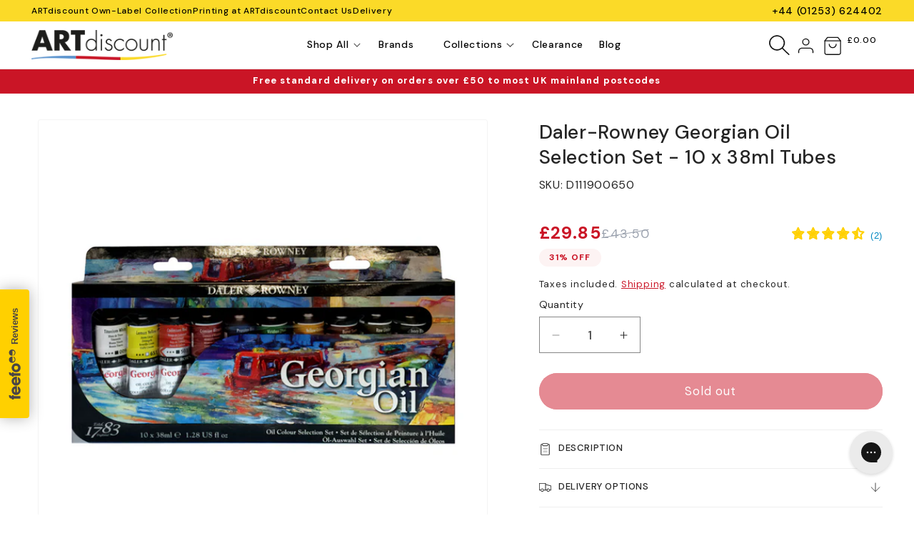

--- FILE ---
content_type: text/html; charset=utf-8
request_url: https://artdiscount.co.uk/products/georgian-oil-selection-set
body_size: 53974
content:
<!doctype html>
<html class="js" lang="en">
  <head>
    <meta charset="utf-8">
    <meta http-equiv="X-UA-Compatible" content="IE=edge">
    <meta name="viewport" content="width=device-width,initial-scale=1">
    <meta name="theme-color" content="">
    <meta content=""DM Sans""/>
    <link rel="canonical" href="https://artdiscount.co.uk/products/georgian-oil-selection-set">

    <meta http-equiv="cleartype" content="on">
<meta name="robots" content="index,follow">

<!-- Mobile Specific Metas -->
<meta name="HandheldFriendly" content="True">
<meta name="MobileOptimized" content="320">

<!-- 1. Klarna Script -->
<script
  async
  data-environment="production"
  src="https://js.klarna.com/web-sdk/v1/klarna.js"
  data-client-id="klarna_live_client_TlNaNHIpMHEwbGpaMmwhTWQvcnAjZHNBYldxd0VUbS8sNzc0NDQ4OTctMjVjMi00ZTg4LTgxMGUtYjU0MWFjNGYwMGM2LDEsVHZOTVpOWDhYMDY3M2dUUVRLT0s0UmpJNDMrQzN2LzRZdFM3RVNWbGhOMD0"
></script>

<!-- 2. MS - Clarity -->
<script type="text/javascript">
    (function(c,l,a,r,i,t,y){
        c[a]=c[a]||function(){(c[a].q=c[a].q||[]).push(arguments)};
        t=l.createElement(r);t.async=1;t.src="https://www.clarity.ms/tag/"+i;
        y=l.getElementsByTagName(r)[0];y.parentNode.insertBefore(t,y);
    })(window, document, "clarity", "script", "dbmhfstdtf");
</script>

<!-- 3. Google Tag Manager -->
<script>(function(w,d,s,l,i){w[l]=w[l]||[];w[l].push({'gtm.start':
new Date().getTime(),event:'gtm.js'});var f=d.getElementsByTagName(s)[0],
j=d.createElement(s),dl=l!='dataLayer'?'&l='+l:'';j.async=true;j.src=
'https://www.googletagmanager.com/gtm.js?id='+i+dl;f.parentNode.insertBefore(j,f);
})(window,document,'script','dataLayer','GTM-TSFJDQ9');</script>
<!-- End Google Tag Manager -->

<script>
  // Google Consent Mode V2 integration script from Consentmo GDPR
  window.isenseRules = {};
  window.isenseRules.gcm = {
      gcmVersion: 2,
      integrationVersion: 2,
      initialState: 7,
      customChanges: false,
      consentUpdated: false,
      adsDataRedaction: true,
      urlPassthrough: false,
      storage: { ad_personalization: "granted", ad_storage: "granted", ad_user_data: "granted", analytics_storage: "granted", functionality_storage: "granted", personalization_storage: "granted", security_storage: "granted", wait_for_update: 500 }
  };
  window.isenseRules.initializeGcm = function (rules) {
    let initialState = rules.initialState;
    let analyticsBlocked = initialState === 0 || initialState === 3 || initialState === 6 || initialState === 7;
    let marketingBlocked = initialState === 0 || initialState === 2 || initialState === 5 || initialState === 7;
    let functionalityBlocked = initialState === 4 || initialState === 5 || initialState === 6 || initialState === 7;

    let gdprCache = localStorage.getItem('gdprCache') ? JSON.parse(localStorage.getItem('gdprCache')) : null;
    if (gdprCache && typeof gdprCache.updatedPreferences !== "undefined") {
      let updatedPreferences = gdprCache && typeof gdprCache.updatedPreferences !== "undefined" ? gdprCache.updatedPreferences : null;
      analyticsBlocked = parseInt(updatedPreferences.indexOf('analytics')) > -1;
      marketingBlocked = parseInt(updatedPreferences.indexOf('marketing')) > -1;
      functionalityBlocked = parseInt(updatedPreferences.indexOf('functionality')) > -1;

      rules.consentUpdated = true;
    }
    
    isenseRules.gcm = {
      ...rules,
      storage: {
        ad_personalization: marketingBlocked ? "denied" : "granted",
        ad_storage: marketingBlocked ? "denied" : "granted",
        ad_user_data: marketingBlocked ? "denied" : "granted",
        analytics_storage: analyticsBlocked ? "denied" : "granted",
        functionality_storage: functionalityBlocked ? "denied" : "granted",
        personalization_storage: functionalityBlocked ? "denied" : "granted",
        security_storage: "granted",
        wait_for_update: 500
      },
    };
  }

  // Google Consent Mode - initialization start
  window.isenseRules.initializeGcm({
    ...window.isenseRules.gcm,
    adsDataRedaction: true,
    urlPassthrough: false,
    initialState: 7
  });

  /*
  * initialState acceptable values:
  * 0 - Set both ad_storage and analytics_storage to denied
  * 1 - Set all categories to granted
  * 2 - Set only ad_storage to denied
  * 3 - Set only analytics_storage to denied
  * 4 - Set only functionality_storage to denied
  * 5 - Set both ad_storage and functionality_storage to denied
  * 6 - Set both analytics_storage and functionality_storage to denied
  * 7 - Set all categories to denied
  */

  window.dataLayer = window.dataLayer || [];
  function gtag() { window.dataLayer.push(arguments); }
  gtag("consent", "default", isenseRules.gcm.storage);
  isenseRules.gcm.adsDataRedaction && gtag("set", "ads_data_redaction", isenseRules.gcm.adsDataRedaction);
  isenseRules.gcm.urlPassthrough && gtag("set", "url_passthrough", isenseRules.gcm.urlPassthrough);
</script>

<!-- 4. Yett -->
<script>
  YETT_BLACKLIST = [/klaviyo/,/pay.google.com/,/nfcube/]
  !function(t,e){"object"==typeof exports&&"undefined"!=typeof module?e(exports):"function"==typeof define&&define.amd?define(["exports"],e):e(t.yett={})}(this,function(t){"use strict";var e={blacklist:window.YETT_BLACKLIST,whitelist:window.YETT_WHITELIST},r={blacklisted:[]},n=function(t,r){return t&&(!r||"javascript/blocked"!==r)&&(!e.blacklist||e.blacklist.some(function(e){return e.test(t)}))&&(!e.whitelist||e.whitelist.every(function(e){return!e.test(t)}))},i=function(t){var r=t.getAttribute("src");return e.blacklist&&e.blacklist.every(function(t){return!t.test(r)})||e.whitelist&&e.whitelist.some(function(t){return t.test(r)})},c=new MutationObserver(function(t){t.forEach(function(t){for(var e=t.addedNodes,i=function(t){var i=e[t];if(1===i.nodeType&&"SCRIPT"===i.tagName){var c=i.src,o=i.type;if(n(c,o)){r.blacklisted.push(i.cloneNode()),i.type="javascript/blocked";i.addEventListener("beforescriptexecute",function t(e){"javascript/blocked"===i.getAttribute("type")&&e.preventDefault(),i.removeEventListener("beforescriptexecute",t)}),i.parentElement.removeChild(i)}}},c=0;c<e.length;c++)i(c)})});c.observe(document.documentElement,{childList:!0,subtree:!0});var o=document.createElement;document.createElement=function(){for(var t=arguments.length,e=Array(t),r=0;r<t;r++)e[r]=arguments[r];if("script"!==e[0].toLowerCase())return o.bind(document).apply(void 0,e);var i=o.bind(document).apply(void 0,e),c=i.setAttribute.bind(i);return Object.defineProperties(i,{src:{get:function(){return i.getAttribute("src")},set:function(t){return n(t,i.type)&&c("type","javascript/blocked"),c("src",t),!0}},type:{set:function(t){var e=n(i.src,i.type)?"javascript/blocked":t;return c("type",e),!0}}}),i.setAttribute=function(t,e){"type"===t||"src"===t?i[t]=e:HTMLScriptElement.prototype.setAttribute.call(i,t,e)},i};var l=function(t){if(Array.isArray(t)){for(var e=0,r=Array(t.length);e<t.length;e++)r[e]=t[e];return r}return Array.from(t)},a=new RegExp("[|\\{}()[\\]^$+*?.]","g");t.unblock=function(){for(var t=arguments.length,n=Array(t),o=0;o<t;o++)n[o]=arguments[o];n.length<1?(e.blacklist=[],e.whitelist=[]):(e.blacklist&&(e.blacklist=e.blacklist.filter(function(t){return n.every(function(e){return!t.test(e)})})),e.whitelist&&(e.whitelist=[].concat(l(e.whitelist),l(n.map(function(t){var r=".*"+t.replace(a,"\\$&")+".*";return e.whitelist.find(function(t){return t.toString()===r.toString()})?null:new RegExp(r)}).filter(Boolean)))));for(var s=document.querySelectorAll('script[type="javascript/blocked"]'),u=0;u<s.length;u++){var p=s[u];i(p)&&(p.type="application/javascript",r.blacklisted.push(p),p.parentElement.removeChild(p))}var d=0;[].concat(l(r.blacklisted)).forEach(function(t,e){if(i(t)){var n=document.createElement("script");n.setAttribute("src",t.src),n.setAttribute("type","application/javascript"),document.head.appendChild(n),r.blacklisted.splice(e-d,1),d++}}),e.blacklist&&e.blacklist.length<1&&c.disconnect()},Object.defineProperty(t,"__esModule",{value:!0})});
  //# sourceMappingURL=yett.min.js.map
</script>

<!-- 5. Salesfire -->
<script async src="https://cdn.salesfire.co.uk/code/b88e2b47-fa11-4ddf-b0de-e8bb6ce614e7.js"></script>

<!-- 6. Global site tag (gtag.js) - Google Analytics -->
<script async src="https://www.googletagmanager.com/gtag/js?id=G-HS7PKE3LJK"></script>
<script>
  window.dataLayer = window.dataLayer || [];
  function gtag(){dataLayer.push(arguments);}
  gtag('js', new Date());

  gtag('config', 'G-HS7PKE3LJK');
</script>

<!-- 7. Google tag (gtag.js) --> 
<script async src="https://www.googletagmanager.com/gtag/js?id=AW-1072567909"></script>
<script> window.dataLayer = window.dataLayer || [];
  function gtag(){dataLayer.push(arguments);} gtag('js', new Date());
  gtag('config', 'AW-1072567909');
</script>

<meta name="google-site-verification" content="HVXgya-8U_xGF4Y2jzgq0H-wzfTUjlfCCYWYaz6raQ0" />

<!-- 8. Google Tag Manager -->
<script>(function(w,d,s,l,i){w[l]=w[l]||[];w[l].push({'gtm.start':
new Date().getTime(),event:'gtm.js'});var f=d.getElementsByTagName(s)[0],
j=d.createElement(s),dl=l!='dataLayer'?'&l='+l:'';j.async=true;j.src=
'https://www.googletagmanager.com/gtm.js?id='+i+dl;f.parentNode.insertBefore(j,f);
})(window,document,'script','dataLayer','GTM-TSFJDQ9');</script>
<!-- End Google Tag Manager -->

<!-- Preconnect Domains -->
<link rel="preconnect" href="https://fonts.shopifycdn.com" />
<link rel="preconnect" href="https://cdn.shopify.com" />
<link rel="preconnect" href="https://v.shopify.com" />
<link rel="preconnect" href="https://cdn.shopifycloud.com" />
<link rel="preconnect" href="https://monorail-edge.shopifysvc.com">

<!-- fallback for browsers that don't support preconnect -->
<link rel="dns-prefetch" href="https://fonts.shopifycdn.com" />
<link rel="dns-prefetch" href="https://cdn.shopify.com" />
<link rel="dns-prefetch" href="https://v.shopify.com" />
<link rel="dns-prefetch" href="https://cdn.shopifycloud.com" />
<link rel="dns-prefetch" href="https://monorail-edge.shopifysvc.com">

<link rel="icon" type="image/png" href="//artdiscount.co.uk/cdn/shop/files/AD_Favicon.png?crop=center&height=32&v=1754652587&width=32"><link rel="preconnect" href="https://fonts.shopifycdn.com" crossorigin><title>
      Daler-Rowney Georgian Oil Selection Set - 10 x 38ml Tubes
 &ndash; ARTdiscount</title>

    
      <meta name="description" content="Daler-Rowney Georgian Oil Selection Set is an intermediate range suitable for both students and artists. The set includes 10 tubes each containing 38ml of paint.">
    

    

<meta property="og:site_name" content="ARTdiscount">
<meta property="og:url" content="https://artdiscount.co.uk/products/georgian-oil-selection-set">
<meta property="og:title" content="Daler-Rowney Georgian Oil Selection Set - 10 x 38ml Tubes">
<meta property="og:type" content="product">
<meta property="og:description" content="Daler-Rowney Georgian Oil Selection Set is an intermediate range suitable for both students and artists. The set includes 10 tubes each containing 38ml of paint."><meta property="og:image" content="http://artdiscount.co.uk/cdn/shop/files/Georgian_Selection1.jpg?v=1694164440">
  <meta property="og:image:secure_url" content="https://artdiscount.co.uk/cdn/shop/files/Georgian_Selection1.jpg?v=1694164440">
  <meta property="og:image:width" content="2000">
  <meta property="og:image:height" content="2000"><meta property="og:price:amount" content="29.85">
  <meta property="og:price:currency" content="GBP"><meta name="twitter:card" content="summary_large_image">
<meta name="twitter:title" content="Daler-Rowney Georgian Oil Selection Set - 10 x 38ml Tubes">
<meta name="twitter:description" content="Daler-Rowney Georgian Oil Selection Set is an intermediate range suitable for both students and artists. The set includes 10 tubes each containing 38ml of paint.">

    <script src="//artdiscount.co.uk/cdn/shop/t/209/assets/swiper-bundle.min.js?v=72960816452439954231753879307" async></script>
    <script src="//artdiscount.co.uk/cdn/shop/t/209/assets/constants.js?v=132983761750457495441738856896" defer="defer"></script>
    <script src="//artdiscount.co.uk/cdn/shop/t/209/assets/pubsub.js?v=158357773527763999511738856900" defer="defer"></script>
    <script src="//artdiscount.co.uk/cdn/shop/t/209/assets/global.js?v=102851573920155942961754486031" defer="defer"></script>
    <script src="//artdiscount.co.uk/cdn/shop/t/209/assets/details-disclosure.js?v=13653116266235556501738856896" defer="defer"></script>
    <script src="//artdiscount.co.uk/cdn/shop/t/209/assets/details-modal.js?v=25581673532751508451738856896" defer="defer"></script>
    <script src="//artdiscount.co.uk/cdn/shop/t/209/assets/search-form.js?v=133129549252120666541738856901" defer="defer"></script><script src="//artdiscount.co.uk/cdn/shop/t/209/assets/animations.js?v=88693664871331136111738856903" defer="defer"></script><script>window.performance && window.performance.mark && window.performance.mark('shopify.content_for_header.start');</script><meta name="google-site-verification" content="HVXgya-8U_xGF4Y2jzgq0H-wzfTUjlfCCYWYaz6raQ0">
<meta id="shopify-digital-wallet" name="shopify-digital-wallet" content="/17518993/digital_wallets/dialog">
<meta name="shopify-checkout-api-token" content="91c5189cd881d76d20418cd36cdfdae1">
<meta id="in-context-paypal-metadata" data-shop-id="17518993" data-venmo-supported="false" data-environment="production" data-locale="en_US" data-paypal-v4="true" data-currency="GBP">
<link rel="alternate" type="application/json+oembed" href="https://artdiscount.co.uk/products/georgian-oil-selection-set.oembed">
<script async="async" src="/checkouts/internal/preloads.js?locale=en-GB"></script>
<link rel="preconnect" href="https://shop.app" crossorigin="anonymous">
<script async="async" src="https://shop.app/checkouts/internal/preloads.js?locale=en-GB&shop_id=17518993" crossorigin="anonymous"></script>
<script id="apple-pay-shop-capabilities" type="application/json">{"shopId":17518993,"countryCode":"GB","currencyCode":"GBP","merchantCapabilities":["supports3DS"],"merchantId":"gid:\/\/shopify\/Shop\/17518993","merchantName":"ARTdiscount","requiredBillingContactFields":["postalAddress","email","phone"],"requiredShippingContactFields":["postalAddress","email","phone"],"shippingType":"shipping","supportedNetworks":["visa","maestro","masterCard","amex","discover","elo"],"total":{"type":"pending","label":"ARTdiscount","amount":"1.00"},"shopifyPaymentsEnabled":true,"supportsSubscriptions":true}</script>
<script id="shopify-features" type="application/json">{"accessToken":"91c5189cd881d76d20418cd36cdfdae1","betas":["rich-media-storefront-analytics"],"domain":"artdiscount.co.uk","predictiveSearch":true,"shopId":17518993,"locale":"en"}</script>
<script>var Shopify = Shopify || {};
Shopify.shop = "artdiscount.myshopify.com";
Shopify.locale = "en";
Shopify.currency = {"active":"GBP","rate":"1.0"};
Shopify.country = "GB";
Shopify.theme = {"name":"artdiscount-shopify\/main","id":177406542201,"schema_name":"Dawn","schema_version":"15.2.0","theme_store_id":null,"role":"main"};
Shopify.theme.handle = "null";
Shopify.theme.style = {"id":null,"handle":null};
Shopify.cdnHost = "artdiscount.co.uk/cdn";
Shopify.routes = Shopify.routes || {};
Shopify.routes.root = "/";</script>
<script type="module">!function(o){(o.Shopify=o.Shopify||{}).modules=!0}(window);</script>
<script>!function(o){function n(){var o=[];function n(){o.push(Array.prototype.slice.apply(arguments))}return n.q=o,n}var t=o.Shopify=o.Shopify||{};t.loadFeatures=n(),t.autoloadFeatures=n()}(window);</script>
<script>
  window.ShopifyPay = window.ShopifyPay || {};
  window.ShopifyPay.apiHost = "shop.app\/pay";
  window.ShopifyPay.redirectState = null;
</script>
<script id="shop-js-analytics" type="application/json">{"pageType":"product"}</script>
<script defer="defer" async type="module" src="//artdiscount.co.uk/cdn/shopifycloud/shop-js/modules/v2/client.init-shop-cart-sync_C5BV16lS.en.esm.js"></script>
<script defer="defer" async type="module" src="//artdiscount.co.uk/cdn/shopifycloud/shop-js/modules/v2/chunk.common_CygWptCX.esm.js"></script>
<script type="module">
  await import("//artdiscount.co.uk/cdn/shopifycloud/shop-js/modules/v2/client.init-shop-cart-sync_C5BV16lS.en.esm.js");
await import("//artdiscount.co.uk/cdn/shopifycloud/shop-js/modules/v2/chunk.common_CygWptCX.esm.js");

  window.Shopify.SignInWithShop?.initShopCartSync?.({"fedCMEnabled":true,"windoidEnabled":true});

</script>
<script>
  window.Shopify = window.Shopify || {};
  if (!window.Shopify.featureAssets) window.Shopify.featureAssets = {};
  window.Shopify.featureAssets['shop-js'] = {"shop-cart-sync":["modules/v2/client.shop-cart-sync_ZFArdW7E.en.esm.js","modules/v2/chunk.common_CygWptCX.esm.js"],"init-fed-cm":["modules/v2/client.init-fed-cm_CmiC4vf6.en.esm.js","modules/v2/chunk.common_CygWptCX.esm.js"],"shop-button":["modules/v2/client.shop-button_tlx5R9nI.en.esm.js","modules/v2/chunk.common_CygWptCX.esm.js"],"shop-cash-offers":["modules/v2/client.shop-cash-offers_DOA2yAJr.en.esm.js","modules/v2/chunk.common_CygWptCX.esm.js","modules/v2/chunk.modal_D71HUcav.esm.js"],"init-windoid":["modules/v2/client.init-windoid_sURxWdc1.en.esm.js","modules/v2/chunk.common_CygWptCX.esm.js"],"shop-toast-manager":["modules/v2/client.shop-toast-manager_ClPi3nE9.en.esm.js","modules/v2/chunk.common_CygWptCX.esm.js"],"init-shop-email-lookup-coordinator":["modules/v2/client.init-shop-email-lookup-coordinator_B8hsDcYM.en.esm.js","modules/v2/chunk.common_CygWptCX.esm.js"],"init-shop-cart-sync":["modules/v2/client.init-shop-cart-sync_C5BV16lS.en.esm.js","modules/v2/chunk.common_CygWptCX.esm.js"],"avatar":["modules/v2/client.avatar_BTnouDA3.en.esm.js"],"pay-button":["modules/v2/client.pay-button_FdsNuTd3.en.esm.js","modules/v2/chunk.common_CygWptCX.esm.js"],"init-customer-accounts":["modules/v2/client.init-customer-accounts_DxDtT_ad.en.esm.js","modules/v2/client.shop-login-button_C5VAVYt1.en.esm.js","modules/v2/chunk.common_CygWptCX.esm.js","modules/v2/chunk.modal_D71HUcav.esm.js"],"init-shop-for-new-customer-accounts":["modules/v2/client.init-shop-for-new-customer-accounts_ChsxoAhi.en.esm.js","modules/v2/client.shop-login-button_C5VAVYt1.en.esm.js","modules/v2/chunk.common_CygWptCX.esm.js","modules/v2/chunk.modal_D71HUcav.esm.js"],"shop-login-button":["modules/v2/client.shop-login-button_C5VAVYt1.en.esm.js","modules/v2/chunk.common_CygWptCX.esm.js","modules/v2/chunk.modal_D71HUcav.esm.js"],"init-customer-accounts-sign-up":["modules/v2/client.init-customer-accounts-sign-up_CPSyQ0Tj.en.esm.js","modules/v2/client.shop-login-button_C5VAVYt1.en.esm.js","modules/v2/chunk.common_CygWptCX.esm.js","modules/v2/chunk.modal_D71HUcav.esm.js"],"shop-follow-button":["modules/v2/client.shop-follow-button_Cva4Ekp9.en.esm.js","modules/v2/chunk.common_CygWptCX.esm.js","modules/v2/chunk.modal_D71HUcav.esm.js"],"checkout-modal":["modules/v2/client.checkout-modal_BPM8l0SH.en.esm.js","modules/v2/chunk.common_CygWptCX.esm.js","modules/v2/chunk.modal_D71HUcav.esm.js"],"lead-capture":["modules/v2/client.lead-capture_Bi8yE_yS.en.esm.js","modules/v2/chunk.common_CygWptCX.esm.js","modules/v2/chunk.modal_D71HUcav.esm.js"],"shop-login":["modules/v2/client.shop-login_D6lNrXab.en.esm.js","modules/v2/chunk.common_CygWptCX.esm.js","modules/v2/chunk.modal_D71HUcav.esm.js"],"payment-terms":["modules/v2/client.payment-terms_CZxnsJam.en.esm.js","modules/v2/chunk.common_CygWptCX.esm.js","modules/v2/chunk.modal_D71HUcav.esm.js"]};
</script>
<script>(function() {
  var isLoaded = false;
  function asyncLoad() {
    if (isLoaded) return;
    isLoaded = true;
    var urls = ["https:\/\/cdn.getcarro.com\/script-tags\/all\/050820094100.js?shop=artdiscount.myshopify.com","\/\/social-login.oxiapps.com\/api\/init?vt=928357\u0026shop=artdiscount.myshopify.com","https:\/\/gdprcdn.b-cdn.net\/js\/gdpr_cookie_consent.min.js?shop=artdiscount.myshopify.com","https:\/\/ecom-app.rakutenadvertising.io\/rakuten_advertising.js?shop=artdiscount.myshopify.com","https:\/\/tag.rmp.rakuten.com\/117405.ct.js?shop=artdiscount.myshopify.com","https:\/\/cdn.salesfire.co.uk\/code\/b88e2b47-fa11-4ddf-b0de-e8bb6ce614e7.js?shop=artdiscount.myshopify.com","https:\/\/storage.nfcube.com\/instafeed-4b3ce3133ae10adba1f38e1877f34ec1.js?shop=artdiscount.myshopify.com","\/\/cdn.shopify.com\/proxy\/5b0231467f0dd3dfd234bb98590ca35a993f2a6d9b7065c798d19ef6b3b9d78b\/tabs.tkdigital.dev\/scripts\/ne_smart_tabs_6a97419e86bf5f840fc21a46060bbd8e.js?shop=artdiscount.myshopify.com\u0026sp-cache-control=cHVibGljLCBtYXgtYWdlPTkwMA","https:\/\/config.gorgias.chat\/bundle-loader\/01GYCBSFRGN8J50GKB318JZQTD?source=shopify1click\u0026shop=artdiscount.myshopify.com","https:\/\/cdn.9gtb.com\/loader.js?g_cvt_id=202767b7-ca32-4aa0-bc36-5c50bfa2ea4d\u0026shop=artdiscount.myshopify.com"];
    for (var i = 0; i < urls.length; i++) {
      var s = document.createElement('script');
      s.type = 'text/javascript';
      s.async = true;
      s.src = urls[i];
      var x = document.getElementsByTagName('script')[0];
      x.parentNode.insertBefore(s, x);
    }
  };
  if(window.attachEvent) {
    window.attachEvent('onload', asyncLoad);
  } else {
    window.addEventListener('load', asyncLoad, false);
  }
})();</script>
<script id="__st">var __st={"a":17518993,"offset":0,"reqid":"2f05ee90-1323-4692-91df-170fbb37d8d4-1768726074","pageurl":"artdiscount.co.uk\/products\/georgian-oil-selection-set","u":"ee04192b8072","p":"product","rtyp":"product","rid":112420716553};</script>
<script>window.ShopifyPaypalV4VisibilityTracking = true;</script>
<script id="captcha-bootstrap">!function(){'use strict';const t='contact',e='account',n='new_comment',o=[[t,t],['blogs',n],['comments',n],[t,'customer']],c=[[e,'customer_login'],[e,'guest_login'],[e,'recover_customer_password'],[e,'create_customer']],r=t=>t.map((([t,e])=>`form[action*='/${t}']:not([data-nocaptcha='true']) input[name='form_type'][value='${e}']`)).join(','),a=t=>()=>t?[...document.querySelectorAll(t)].map((t=>t.form)):[];function s(){const t=[...o],e=r(t);return a(e)}const i='password',u='form_key',d=['recaptcha-v3-token','g-recaptcha-response','h-captcha-response',i],f=()=>{try{return window.sessionStorage}catch{return}},m='__shopify_v',_=t=>t.elements[u];function p(t,e,n=!1){try{const o=window.sessionStorage,c=JSON.parse(o.getItem(e)),{data:r}=function(t){const{data:e,action:n}=t;return t[m]||n?{data:e,action:n}:{data:t,action:n}}(c);for(const[e,n]of Object.entries(r))t.elements[e]&&(t.elements[e].value=n);n&&o.removeItem(e)}catch(o){console.error('form repopulation failed',{error:o})}}const l='form_type',E='cptcha';function T(t){t.dataset[E]=!0}const w=window,h=w.document,L='Shopify',v='ce_forms',y='captcha';let A=!1;((t,e)=>{const n=(g='f06e6c50-85a8-45c8-87d0-21a2b65856fe',I='https://cdn.shopify.com/shopifycloud/storefront-forms-hcaptcha/ce_storefront_forms_captcha_hcaptcha.v1.5.2.iife.js',D={infoText:'Protected by hCaptcha',privacyText:'Privacy',termsText:'Terms'},(t,e,n)=>{const o=w[L][v],c=o.bindForm;if(c)return c(t,g,e,D).then(n);var r;o.q.push([[t,g,e,D],n]),r=I,A||(h.body.append(Object.assign(h.createElement('script'),{id:'captcha-provider',async:!0,src:r})),A=!0)});var g,I,D;w[L]=w[L]||{},w[L][v]=w[L][v]||{},w[L][v].q=[],w[L][y]=w[L][y]||{},w[L][y].protect=function(t,e){n(t,void 0,e),T(t)},Object.freeze(w[L][y]),function(t,e,n,w,h,L){const[v,y,A,g]=function(t,e,n){const i=e?o:[],u=t?c:[],d=[...i,...u],f=r(d),m=r(i),_=r(d.filter((([t,e])=>n.includes(e))));return[a(f),a(m),a(_),s()]}(w,h,L),I=t=>{const e=t.target;return e instanceof HTMLFormElement?e:e&&e.form},D=t=>v().includes(t);t.addEventListener('submit',(t=>{const e=I(t);if(!e)return;const n=D(e)&&!e.dataset.hcaptchaBound&&!e.dataset.recaptchaBound,o=_(e),c=g().includes(e)&&(!o||!o.value);(n||c)&&t.preventDefault(),c&&!n&&(function(t){try{if(!f())return;!function(t){const e=f();if(!e)return;const n=_(t);if(!n)return;const o=n.value;o&&e.removeItem(o)}(t);const e=Array.from(Array(32),(()=>Math.random().toString(36)[2])).join('');!function(t,e){_(t)||t.append(Object.assign(document.createElement('input'),{type:'hidden',name:u})),t.elements[u].value=e}(t,e),function(t,e){const n=f();if(!n)return;const o=[...t.querySelectorAll(`input[type='${i}']`)].map((({name:t})=>t)),c=[...d,...o],r={};for(const[a,s]of new FormData(t).entries())c.includes(a)||(r[a]=s);n.setItem(e,JSON.stringify({[m]:1,action:t.action,data:r}))}(t,e)}catch(e){console.error('failed to persist form',e)}}(e),e.submit())}));const S=(t,e)=>{t&&!t.dataset[E]&&(n(t,e.some((e=>e===t))),T(t))};for(const o of['focusin','change'])t.addEventListener(o,(t=>{const e=I(t);D(e)&&S(e,y())}));const B=e.get('form_key'),M=e.get(l),P=B&&M;t.addEventListener('DOMContentLoaded',(()=>{const t=y();if(P)for(const e of t)e.elements[l].value===M&&p(e,B);[...new Set([...A(),...v().filter((t=>'true'===t.dataset.shopifyCaptcha))])].forEach((e=>S(e,t)))}))}(h,new URLSearchParams(w.location.search),n,t,e,['guest_login'])})(!0,!0)}();</script>
<script integrity="sha256-4kQ18oKyAcykRKYeNunJcIwy7WH5gtpwJnB7kiuLZ1E=" data-source-attribution="shopify.loadfeatures" defer="defer" src="//artdiscount.co.uk/cdn/shopifycloud/storefront/assets/storefront/load_feature-a0a9edcb.js" crossorigin="anonymous"></script>
<script crossorigin="anonymous" defer="defer" src="//artdiscount.co.uk/cdn/shopifycloud/storefront/assets/shopify_pay/storefront-65b4c6d7.js?v=20250812"></script>
<script data-source-attribution="shopify.dynamic_checkout.dynamic.init">var Shopify=Shopify||{};Shopify.PaymentButton=Shopify.PaymentButton||{isStorefrontPortableWallets:!0,init:function(){window.Shopify.PaymentButton.init=function(){};var t=document.createElement("script");t.src="https://artdiscount.co.uk/cdn/shopifycloud/portable-wallets/latest/portable-wallets.en.js",t.type="module",document.head.appendChild(t)}};
</script>
<script data-source-attribution="shopify.dynamic_checkout.buyer_consent">
  function portableWalletsHideBuyerConsent(e){var t=document.getElementById("shopify-buyer-consent"),n=document.getElementById("shopify-subscription-policy-button");t&&n&&(t.classList.add("hidden"),t.setAttribute("aria-hidden","true"),n.removeEventListener("click",e))}function portableWalletsShowBuyerConsent(e){var t=document.getElementById("shopify-buyer-consent"),n=document.getElementById("shopify-subscription-policy-button");t&&n&&(t.classList.remove("hidden"),t.removeAttribute("aria-hidden"),n.addEventListener("click",e))}window.Shopify?.PaymentButton&&(window.Shopify.PaymentButton.hideBuyerConsent=portableWalletsHideBuyerConsent,window.Shopify.PaymentButton.showBuyerConsent=portableWalletsShowBuyerConsent);
</script>
<script data-source-attribution="shopify.dynamic_checkout.cart.bootstrap">document.addEventListener("DOMContentLoaded",(function(){function t(){return document.querySelector("shopify-accelerated-checkout-cart, shopify-accelerated-checkout")}if(t())Shopify.PaymentButton.init();else{new MutationObserver((function(e,n){t()&&(Shopify.PaymentButton.init(),n.disconnect())})).observe(document.body,{childList:!0,subtree:!0})}}));
</script>
<link id="shopify-accelerated-checkout-styles" rel="stylesheet" media="screen" href="https://artdiscount.co.uk/cdn/shopifycloud/portable-wallets/latest/accelerated-checkout-backwards-compat.css" crossorigin="anonymous">
<style id="shopify-accelerated-checkout-cart">
        #shopify-buyer-consent {
  margin-top: 1em;
  display: inline-block;
  width: 100%;
}

#shopify-buyer-consent.hidden {
  display: none;
}

#shopify-subscription-policy-button {
  background: none;
  border: none;
  padding: 0;
  text-decoration: underline;
  font-size: inherit;
  cursor: pointer;
}

#shopify-subscription-policy-button::before {
  box-shadow: none;
}

      </style>
<script id="sections-script" data-sections="header" defer="defer" src="//artdiscount.co.uk/cdn/shop/t/209/compiled_assets/scripts.js?v=188709"></script>
<script>window.performance && window.performance.mark && window.performance.mark('shopify.content_for_header.end');</script>

    <link href="//artdiscount.co.uk/cdn/shop/t/209/assets/custom.css?v=75417837245215765021755005249" rel="stylesheet" type="text/css" media="all" />

    
      <link rel="preconnect" href="https://fonts.googleapis.com">
      <link rel="preconnect" href="https://fonts.gstatic.com" crossorigin>
      <link href="https://fonts.googleapis.com/css2?family=DM+Sans:ital,opsz,wght@0,9..40,100..700;1,9..40,100..700&display=swap" rel="stylesheet">
    

    <style data-shopify>
      
      
      
      
      
        :root,
        .color-scheme-1 {
          --color-background: 255,255,255;
        
          --gradient-background: #ffffff;
        

        

        --color-foreground: 18,18,18;
        --color-background-contrast: 191,191,191;
        --color-shadow: 156,163,175;
        --color-button: 18,18,18;
        --color-button-text: 255,255,255;
        --color-secondary-button: 255,255,255;
        --color-secondary-button-text: 18,18,18;
        --color-link: 18,18,18;
        --color-badge-foreground: 18,18,18;
        --color-badge-background: 255,255,255;
        --color-badge-border: 18,18,18;
        --payment-terms-background-color: rgb(255 255 255);
      }
      
        
        .color-scheme-2 {
          --color-background: 202,21,38;
        
          --gradient-background: #ca1526;
        

        

        --color-foreground: 255,255,255;
        --color-background-contrast: 87,9,16;
        --color-shadow: 156,163,175;
        --color-button: 202,21,38;
        --color-button-text: 243,243,243;
        --color-secondary-button: 202,21,38;
        --color-secondary-button-text: 18,18,18;
        --color-link: 18,18,18;
        --color-badge-foreground: 255,255,255;
        --color-badge-background: 202,21,38;
        --color-badge-border: 255,255,255;
        --payment-terms-background-color: rgb(202 21 38);
      }
      
        
        .color-scheme-3 {
          --color-background: 251,218,40;
        
          --gradient-background: #fbda28;
        

        

        --color-foreground: 255,255,255;
        --color-background-contrast: 161,136,3;
        --color-shadow: 156,163,175;
        --color-button: 255,255,255;
        --color-button-text: 18,18,18;
        --color-secondary-button: 251,218,40;
        --color-secondary-button-text: 255,255,255;
        --color-link: 255,255,255;
        --color-badge-foreground: 255,255,255;
        --color-badge-background: 251,218,40;
        --color-badge-border: 255,255,255;
        --payment-terms-background-color: rgb(251 218 40);
      }
      
        
        .color-scheme-4 {
          --color-background: 0,0,0;
        
          --gradient-background: rgba(0,0,0,0);
        

        

        --color-foreground: 18,18,18;
        --color-background-contrast: 128,128,128;
        --color-shadow: 156,163,175;
        --color-button: 202,21,38;
        --color-button-text: 255,255,255;
        --color-secondary-button: 0,0,0;
        --color-secondary-button-text: 255,255,255;
        --color-link: 255,255,255;
        --color-badge-foreground: 18,18,18;
        --color-badge-background: 0,0,0;
        --color-badge-border: 18,18,18;
        --payment-terms-background-color: rgb(0 0 0);
      }
      
        
        .color-scheme-5 {
          --color-background: 0,0,0;
        
          --gradient-background: rgba(0,0,0,0);
        

        

        --color-foreground: 18,18,18;
        --color-background-contrast: 128,128,128;
        --color-shadow: 0,0,0;
        --color-button: 202,21,38;
        --color-button-text: 255,255,255;
        --color-secondary-button: 0,0,0;
        --color-secondary-button-text: 202,21,38;
        --color-link: 202,21,38;
        --color-badge-foreground: 18,18,18;
        --color-badge-background: 0,0,0;
        --color-badge-border: 18,18,18;
        --payment-terms-background-color: rgb(0 0 0);
      }
      
        
        .color-scheme-33ac4c57-e92d-441d-8800-cf905caf6dcf {
          --color-background: 89,148,207;
        
          --gradient-background: #5994cf;
        

        

        --color-foreground: 255,255,255;
        --color-background-contrast: 38,84,131;
        --color-shadow: 156,163,175;
        --color-button: 255,255,255;
        --color-button-text: 0,0,0;
        --color-secondary-button: 89,148,207;
        --color-secondary-button-text: 255,255,255;
        --color-link: 255,255,255;
        --color-badge-foreground: 255,255,255;
        --color-badge-background: 89,148,207;
        --color-badge-border: 255,255,255;
        --payment-terms-background-color: rgb(89 148 207);
      }
      
        
        .color-scheme-62f37aa1-0202-44a8-a0e0-dfd56e65af16 {
          --color-background: 235,236,236;
        
          --gradient-background: #ebecec;
        

        

        --color-foreground: 37,37,37;
        --color-background-contrast: 170,174,174;
        --color-shadow: 156,163,175;
        --color-button: 37,37,37;
        --color-button-text: 255,255,255;
        --color-secondary-button: 235,236,236;
        --color-secondary-button-text: 37,37,37;
        --color-link: 37,37,37;
        --color-badge-foreground: 37,37,37;
        --color-badge-background: 235,236,236;
        --color-badge-border: 37,37,37;
        --payment-terms-background-color: rgb(235 236 236);
      }
      
        
        .color-scheme-0eb88ad4-0dfc-4f7c-b825-0a1796309d00 {
          --color-background: 249,250,251;
        
          --gradient-background: #f9fafb;
        

        

        --color-foreground: 18,18,18;
        --color-background-contrast: 173,186,200;
        --color-shadow: 156,163,175;
        --color-button: 18,18,18;
        --color-button-text: 255,255,255;
        --color-secondary-button: 249,250,251;
        --color-secondary-button-text: 18,18,18;
        --color-link: 18,18,18;
        --color-badge-foreground: 18,18,18;
        --color-badge-background: 249,250,251;
        --color-badge-border: 18,18,18;
        --payment-terms-background-color: rgb(249 250 251);
      }
      
        
        .color-scheme-78faec77-eb4c-4c89-a55b-d9624abb0156 {
          --color-background: 255,255,255;
        
          --gradient-background: #ffffff;
        

        

        --color-foreground: 37,37,37;
        --color-background-contrast: 191,191,191;
        --color-shadow: 156,163,175;
        --color-button: 202,21,38;
        --color-button-text: 255,255,255;
        --color-secondary-button: 255,255,255;
        --color-secondary-button-text: 202,21,38;
        --color-link: 202,21,38;
        --color-badge-foreground: 37,37,37;
        --color-badge-background: 255,255,255;
        --color-badge-border: 37,37,37;
        --payment-terms-background-color: rgb(255 255 255);
      }
      
        
        .color-scheme-d81892be-8fcd-4054-a215-d65926a775c8 {
          --color-background: 0,0,0;
        
          --gradient-background: rgba(0,0,0,0);
        

        

        --color-foreground: 255,255,255;
        --color-background-contrast: 128,128,128;
        --color-shadow: 156,163,175;
        --color-button: 18,18,18;
        --color-button-text: 255,255,255;
        --color-secondary-button: 0,0,0;
        --color-secondary-button-text: 18,18,18;
        --color-link: 18,18,18;
        --color-badge-foreground: 255,255,255;
        --color-badge-background: 0,0,0;
        --color-badge-border: 255,255,255;
        --payment-terms-background-color: rgb(0 0 0);
      }
      

      body, .color-scheme-1, .color-scheme-2, .color-scheme-3, .color-scheme-4, .color-scheme-5, .color-scheme-33ac4c57-e92d-441d-8800-cf905caf6dcf, .color-scheme-62f37aa1-0202-44a8-a0e0-dfd56e65af16, .color-scheme-0eb88ad4-0dfc-4f7c-b825-0a1796309d00, .color-scheme-78faec77-eb4c-4c89-a55b-d9624abb0156, .color-scheme-d81892be-8fcd-4054-a215-d65926a775c8 {
        color: rgba(var(--color-foreground), 1);
        background-color: rgb(var(--color-background));
      }

      :root {
        --font-body-family: "DM Sans", sans-serif;
        --font-body-style: normal;
        --font-body-weight: 400;
        --font-body-weight-bold: 700;

        --font-heading-family: "DM Sans", sans-serif;
        --font-heading-style: normal;
        --font-heading-weight: 700;

        --font-body-scale: 1.1;
        --font-heading-scale: 0.9090909090909091;

        --media-padding: px;
        --media-border-opacity: 0.05;
        --media-border-width: 1px;
        --media-radius: 4px;
        --media-shadow-opacity: 0.0;
        --media-shadow-horizontal-offset: 0px;
        --media-shadow-vertical-offset: 2px;
        --media-shadow-blur-radius: 5px;
        --media-shadow-visible: 0;

        --page-width: 140rem;
        --page-width-margin: Liquid error (layout/theme line 150): comparison of Integer with String failedrem;

        --product-card-image-padding: 0.0rem;
        --product-card-corner-radius: 0.4rem;
        --product-card-text-alignment: center;
        --product-card-border-width: 0.0rem;
        --product-card-border-opacity: 0.1;
        --product-card-shadow-opacity: 0.0;
        --product-card-shadow-visible: 0;
        --product-card-shadow-horizontal-offset: 0.0rem;
        --product-card-shadow-vertical-offset: 0.4rem;
        --product-card-shadow-blur-radius: 0.5rem;

        --collection-card-image-padding: 0.0rem;
        --collection-card-corner-radius: 0.4rem;
        --collection-card-text-alignment: left;
        --collection-card-border-width: 0.0rem;
        --collection-card-border-opacity: 0.1;
        --collection-card-shadow-opacity: 0.0;
        --collection-card-shadow-visible: 0;
        --collection-card-shadow-horizontal-offset: 0.0rem;
        --collection-card-shadow-vertical-offset: 0.4rem;
        --collection-card-shadow-blur-radius: 0.5rem;

        --blog-card-image-padding: 0.0rem;
        --blog-card-corner-radius: 0.4rem;
        --blog-card-text-alignment: left;
        --blog-card-border-width: 0.0rem;
        --blog-card-border-opacity: 0.1;
        --blog-card-shadow-opacity: 0.0;
        --blog-card-shadow-visible: 0;
        --blog-card-shadow-horizontal-offset: 0.0rem;
        --blog-card-shadow-vertical-offset: 0.4rem;
        --blog-card-shadow-blur-radius: 0.5rem;

        --badge-corner-radius: 4.0rem;

        --popup-border-width: 1px;
        --popup-border-opacity: 0.1;
        --popup-corner-radius: 0px;
        --popup-shadow-opacity: 0.05;
        --popup-shadow-horizontal-offset: 0px;
        --popup-shadow-vertical-offset: 4px;
        --popup-shadow-blur-radius: 5px;

        --drawer-border-width: 1px;
        --drawer-border-opacity: 0.1;
        --drawer-shadow-opacity: 0.0;
        --drawer-shadow-horizontal-offset: 0px;
        --drawer-shadow-vertical-offset: 4px;
        --drawer-shadow-blur-radius: 5px;

        --spacing-sections-desktop: 0px;
        --spacing-sections-mobile: 0px;

        --grid-desktop-vertical-spacing: 16px;
        --grid-desktop-horizontal-spacing: 16px;
        --grid-mobile-vertical-spacing: 8px;
        --grid-mobile-horizontal-spacing: 8px;

        --text-boxes-border-opacity: 0.1;
        --text-boxes-border-width: 0px;
        --text-boxes-radius: 4px;
        --text-boxes-shadow-opacity: 0.0;
        --text-boxes-shadow-visible: 0;
        --text-boxes-shadow-horizontal-offset: 0px;
        --text-boxes-shadow-vertical-offset: 4px;
        --text-boxes-shadow-blur-radius: 5px;

        --buttons-radius: 40px;
        --buttons-radius-outset: 41px;
        --buttons-border-width: 1px;
        --buttons-border-opacity: 1.0;
        --buttons-shadow-opacity: 0.0;
        --buttons-shadow-visible: 0;
        --buttons-shadow-horizontal-offset: 0px;
        --buttons-shadow-vertical-offset: 4px;
        --buttons-shadow-blur-radius: 5px;
        --buttons-border-offset: 0.3px;

        --inputs-radius: 0px;
        --inputs-border-width: 1px;
        --inputs-border-opacity: 0.55;
        --inputs-shadow-opacity: 0.0;
        --inputs-shadow-horizontal-offset: 0px;
        --inputs-margin-offset: 0px;
        --inputs-shadow-vertical-offset: 4px;
        --inputs-shadow-blur-radius: 5px;
        --inputs-radius-outset: 0px;

        --variant-pills-radius: 40px;
        --variant-pills-border-width: 1px;
        --variant-pills-border-opacity: 0.55;
        --variant-pills-shadow-opacity: 0.0;
        --variant-pills-shadow-horizontal-offset: 0px;
        --variant-pills-shadow-vertical-offset: 4px;
        --variant-pills-shadow-blur-radius: 5px;
      }

      *,
      *::before,
      *::after {
        box-sizing: inherit;
      }

      html {
        box-sizing: border-box;
        font-size: calc(var(--font-body-scale) * 62.5%);
        height: 100%;
        scroll-behavior: smooth;
      }

      body {
        display: grid;
        grid-template-rows: auto auto 1fr auto;
        grid-template-columns: 100%;
        min-height: 100%;
        margin: 0;
        font-size: 1.5rem;
        letter-spacing: 0.06rem;
        line-height: calc(1 + 0.8 / var(--font-body-scale));
        font-family: var(--font-body-family);
        font-style: var(--font-body-style);
        font-weight: var(--font-body-weight);
        scroll-behavior: smooth;
      }

      @media screen and (min-width: 750px) {
        body {
          font-size: 1.6rem;
        }
      }
    </style>

    <link href="//artdiscount.co.uk/cdn/shop/t/209/assets/base.css?v=28892509950196271381755005247" rel="stylesheet" type="text/css" media="all" />
    <link rel="stylesheet" href="//artdiscount.co.uk/cdn/shop/t/209/assets/component-cart-items.css?v=123238115697927560811738856897" media="print" onload="this.media='all'">
      <link rel="preload" as="font" href="//artdiscount.co.uk/cdn/fonts/dm_sans/dmsans_n4.ec80bd4dd7e1a334c969c265873491ae56018d72.woff2" type="font/woff2" crossorigin>
      

      <link rel="preload" as="font" href="//artdiscount.co.uk/cdn/fonts/dm_sans/dmsans_n7.97e21d81502002291ea1de8aefb79170c6946ce5.woff2" type="font/woff2" crossorigin>
      
<link href="//artdiscount.co.uk/cdn/shop/t/209/assets/component-localization-form.css?v=170315343355214948141738856897" rel="stylesheet" type="text/css" media="all" />
      <script src="//artdiscount.co.uk/cdn/shop/t/209/assets/localization-form.js?v=144176611646395275351738856899" defer="defer"></script><link
        rel="stylesheet"
        href="//artdiscount.co.uk/cdn/shop/t/209/assets/component-predictive-search.css?v=56570484405091459071754486026"
        media="print"
        onload="this.media='all'"
      ><script src="//artdiscount.co.uk/cdn/shop/t/209/assets/nouislider.min.js?v=156385178150041704571738856896" async></script>

    <script>
      if (Shopify.designMode) {
        document.documentElement.classList.add('shopify-design-mode');
      }
    </script>
  

<!-- BEGIN app block: shopify://apps/consentmo-gdpr/blocks/gdpr_cookie_consent/4fbe573f-a377-4fea-9801-3ee0858cae41 -->


<!-- END app block --><!-- BEGIN app block: shopify://apps/klaviyo-email-marketing-sms/blocks/klaviyo-onsite-embed/2632fe16-c075-4321-a88b-50b567f42507 -->












  <script async src="https://static.klaviyo.com/onsite/js/LwCxpg/klaviyo.js?company_id=LwCxpg"></script>
  <script>!function(){if(!window.klaviyo){window._klOnsite=window._klOnsite||[];try{window.klaviyo=new Proxy({},{get:function(n,i){return"push"===i?function(){var n;(n=window._klOnsite).push.apply(n,arguments)}:function(){for(var n=arguments.length,o=new Array(n),w=0;w<n;w++)o[w]=arguments[w];var t="function"==typeof o[o.length-1]?o.pop():void 0,e=new Promise((function(n){window._klOnsite.push([i].concat(o,[function(i){t&&t(i),n(i)}]))}));return e}}})}catch(n){window.klaviyo=window.klaviyo||[],window.klaviyo.push=function(){var n;(n=window._klOnsite).push.apply(n,arguments)}}}}();</script>

  
    <script id="viewed_product">
      if (item == null) {
        var _learnq = _learnq || [];

        var MetafieldReviews = null
        var MetafieldYotpoRating = null
        var MetafieldYotpoCount = null
        var MetafieldLooxRating = null
        var MetafieldLooxCount = null
        var okendoProduct = null
        var okendoProductReviewCount = null
        var okendoProductReviewAverageValue = null
        try {
          // The following fields are used for Customer Hub recently viewed in order to add reviews.
          // This information is not part of __kla_viewed. Instead, it is part of __kla_viewed_reviewed_items
          MetafieldReviews = {};
          MetafieldYotpoRating = null
          MetafieldYotpoCount = null
          MetafieldLooxRating = null
          MetafieldLooxCount = null

          okendoProduct = null
          // If the okendo metafield is not legacy, it will error, which then requires the new json formatted data
          if (okendoProduct && 'error' in okendoProduct) {
            okendoProduct = null
          }
          okendoProductReviewCount = okendoProduct ? okendoProduct.reviewCount : null
          okendoProductReviewAverageValue = okendoProduct ? okendoProduct.reviewAverageValue : null
        } catch (error) {
          console.error('Error in Klaviyo onsite reviews tracking:', error);
        }

        var item = {
          Name: "Daler-Rowney Georgian Oil Selection Set - 10 x 38ml Tubes",
          ProductID: 112420716553,
          Categories: ["10% Student Discount","All products","Daler-Rowney","Daler-Rowney Georgian Oil Paints","Daler-Rowney Oil Paints","Gifts for Oil Artists","Oil Painting Sets","Oil Paints","Paint Sets","Painting Kits","Paints \u0026 Mediums","Student Quality Oils"],
          ImageURL: "https://artdiscount.co.uk/cdn/shop/files/Georgian_Selection1_grande.jpg?v=1694164440",
          URL: "https://artdiscount.co.uk/products/georgian-oil-selection-set",
          Brand: "Daler-Rowney",
          Price: "£29.85",
          Value: "29.85",
          CompareAtPrice: "£43.50"
        };
        _learnq.push(['track', 'Viewed Product', item]);
        _learnq.push(['trackViewedItem', {
          Title: item.Name,
          ItemId: item.ProductID,
          Categories: item.Categories,
          ImageUrl: item.ImageURL,
          Url: item.URL,
          Metadata: {
            Brand: item.Brand,
            Price: item.Price,
            Value: item.Value,
            CompareAtPrice: item.CompareAtPrice
          },
          metafields:{
            reviews: MetafieldReviews,
            yotpo:{
              rating: MetafieldYotpoRating,
              count: MetafieldYotpoCount,
            },
            loox:{
              rating: MetafieldLooxRating,
              count: MetafieldLooxCount,
            },
            okendo: {
              rating: okendoProductReviewAverageValue,
              count: okendoProductReviewCount,
            }
          }
        }]);
      }
    </script>
  




  <script>
    window.klaviyoReviewsProductDesignMode = false
  </script>







<!-- END app block --><!-- BEGIN app block: shopify://apps/pagefly-page-builder/blocks/app-embed/83e179f7-59a0-4589-8c66-c0dddf959200 -->

<!-- BEGIN app snippet: pagefly-cro-ab-testing-main -->







<script>
  ;(function () {
    const url = new URL(window.location)
    const viewParam = url.searchParams.get('view')
    if (viewParam && viewParam.includes('variant-pf-')) {
      url.searchParams.set('pf_v', viewParam)
      url.searchParams.delete('view')
      window.history.replaceState({}, '', url)
    }
  })()
</script>



<script type='module'>
  
  window.PAGEFLY_CRO = window.PAGEFLY_CRO || {}

  window.PAGEFLY_CRO['data_debug'] = {
    original_template_suffix: "all_products",
    allow_ab_test: false,
    ab_test_start_time: 0,
    ab_test_end_time: 0,
    today_date_time: 1768726074000,
  }
  window.PAGEFLY_CRO['GA4'] = { enabled: false}
</script>

<!-- END app snippet -->








  <script src='https://cdn.shopify.com/extensions/019bb4f9-aed6-78a3-be91-e9d44663e6bf/pagefly-page-builder-215/assets/pagefly-helper.js' defer='defer'></script>

  <script src='https://cdn.shopify.com/extensions/019bb4f9-aed6-78a3-be91-e9d44663e6bf/pagefly-page-builder-215/assets/pagefly-general-helper.js' defer='defer'></script>

  <script src='https://cdn.shopify.com/extensions/019bb4f9-aed6-78a3-be91-e9d44663e6bf/pagefly-page-builder-215/assets/pagefly-snap-slider.js' defer='defer'></script>

  <script src='https://cdn.shopify.com/extensions/019bb4f9-aed6-78a3-be91-e9d44663e6bf/pagefly-page-builder-215/assets/pagefly-slideshow-v3.js' defer='defer'></script>

  <script src='https://cdn.shopify.com/extensions/019bb4f9-aed6-78a3-be91-e9d44663e6bf/pagefly-page-builder-215/assets/pagefly-slideshow-v4.js' defer='defer'></script>

  <script src='https://cdn.shopify.com/extensions/019bb4f9-aed6-78a3-be91-e9d44663e6bf/pagefly-page-builder-215/assets/pagefly-glider.js' defer='defer'></script>

  <script src='https://cdn.shopify.com/extensions/019bb4f9-aed6-78a3-be91-e9d44663e6bf/pagefly-page-builder-215/assets/pagefly-slideshow-v1-v2.js' defer='defer'></script>

  <script src='https://cdn.shopify.com/extensions/019bb4f9-aed6-78a3-be91-e9d44663e6bf/pagefly-page-builder-215/assets/pagefly-product-media.js' defer='defer'></script>

  <script src='https://cdn.shopify.com/extensions/019bb4f9-aed6-78a3-be91-e9d44663e6bf/pagefly-page-builder-215/assets/pagefly-product.js' defer='defer'></script>


<script id='pagefly-helper-data' type='application/json'>
  {
    "page_optimization": {
      "assets_prefetching": false
    },
    "elements_asset_mapper": {
      "Accordion": "https://cdn.shopify.com/extensions/019bb4f9-aed6-78a3-be91-e9d44663e6bf/pagefly-page-builder-215/assets/pagefly-accordion.js",
      "Accordion3": "https://cdn.shopify.com/extensions/019bb4f9-aed6-78a3-be91-e9d44663e6bf/pagefly-page-builder-215/assets/pagefly-accordion3.js",
      "CountDown": "https://cdn.shopify.com/extensions/019bb4f9-aed6-78a3-be91-e9d44663e6bf/pagefly-page-builder-215/assets/pagefly-countdown.js",
      "GMap1": "https://cdn.shopify.com/extensions/019bb4f9-aed6-78a3-be91-e9d44663e6bf/pagefly-page-builder-215/assets/pagefly-gmap.js",
      "GMap2": "https://cdn.shopify.com/extensions/019bb4f9-aed6-78a3-be91-e9d44663e6bf/pagefly-page-builder-215/assets/pagefly-gmap.js",
      "GMapBasicV2": "https://cdn.shopify.com/extensions/019bb4f9-aed6-78a3-be91-e9d44663e6bf/pagefly-page-builder-215/assets/pagefly-gmap.js",
      "GMapAdvancedV2": "https://cdn.shopify.com/extensions/019bb4f9-aed6-78a3-be91-e9d44663e6bf/pagefly-page-builder-215/assets/pagefly-gmap.js",
      "HTML.Video": "https://cdn.shopify.com/extensions/019bb4f9-aed6-78a3-be91-e9d44663e6bf/pagefly-page-builder-215/assets/pagefly-htmlvideo.js",
      "HTML.Video2": "https://cdn.shopify.com/extensions/019bb4f9-aed6-78a3-be91-e9d44663e6bf/pagefly-page-builder-215/assets/pagefly-htmlvideo2.js",
      "HTML.Video3": "https://cdn.shopify.com/extensions/019bb4f9-aed6-78a3-be91-e9d44663e6bf/pagefly-page-builder-215/assets/pagefly-htmlvideo2.js",
      "BackgroundVideo": "https://cdn.shopify.com/extensions/019bb4f9-aed6-78a3-be91-e9d44663e6bf/pagefly-page-builder-215/assets/pagefly-htmlvideo2.js",
      "Instagram": "https://cdn.shopify.com/extensions/019bb4f9-aed6-78a3-be91-e9d44663e6bf/pagefly-page-builder-215/assets/pagefly-instagram.js",
      "Instagram2": "https://cdn.shopify.com/extensions/019bb4f9-aed6-78a3-be91-e9d44663e6bf/pagefly-page-builder-215/assets/pagefly-instagram.js",
      "Insta3": "https://cdn.shopify.com/extensions/019bb4f9-aed6-78a3-be91-e9d44663e6bf/pagefly-page-builder-215/assets/pagefly-instagram3.js",
      "Tabs": "https://cdn.shopify.com/extensions/019bb4f9-aed6-78a3-be91-e9d44663e6bf/pagefly-page-builder-215/assets/pagefly-tab.js",
      "Tabs3": "https://cdn.shopify.com/extensions/019bb4f9-aed6-78a3-be91-e9d44663e6bf/pagefly-page-builder-215/assets/pagefly-tab3.js",
      "ProductBox": "https://cdn.shopify.com/extensions/019bb4f9-aed6-78a3-be91-e9d44663e6bf/pagefly-page-builder-215/assets/pagefly-cart.js",
      "FBPageBox2": "https://cdn.shopify.com/extensions/019bb4f9-aed6-78a3-be91-e9d44663e6bf/pagefly-page-builder-215/assets/pagefly-facebook.js",
      "FBLikeButton2": "https://cdn.shopify.com/extensions/019bb4f9-aed6-78a3-be91-e9d44663e6bf/pagefly-page-builder-215/assets/pagefly-facebook.js",
      "TwitterFeed2": "https://cdn.shopify.com/extensions/019bb4f9-aed6-78a3-be91-e9d44663e6bf/pagefly-page-builder-215/assets/pagefly-twitter.js",
      "Paragraph4": "https://cdn.shopify.com/extensions/019bb4f9-aed6-78a3-be91-e9d44663e6bf/pagefly-page-builder-215/assets/pagefly-paragraph4.js",

      "AliReviews": "https://cdn.shopify.com/extensions/019bb4f9-aed6-78a3-be91-e9d44663e6bf/pagefly-page-builder-215/assets/pagefly-3rd-elements.js",
      "BackInStock": "https://cdn.shopify.com/extensions/019bb4f9-aed6-78a3-be91-e9d44663e6bf/pagefly-page-builder-215/assets/pagefly-3rd-elements.js",
      "GloboBackInStock": "https://cdn.shopify.com/extensions/019bb4f9-aed6-78a3-be91-e9d44663e6bf/pagefly-page-builder-215/assets/pagefly-3rd-elements.js",
      "GrowaveWishlist": "https://cdn.shopify.com/extensions/019bb4f9-aed6-78a3-be91-e9d44663e6bf/pagefly-page-builder-215/assets/pagefly-3rd-elements.js",
      "InfiniteOptionsShopPad": "https://cdn.shopify.com/extensions/019bb4f9-aed6-78a3-be91-e9d44663e6bf/pagefly-page-builder-215/assets/pagefly-3rd-elements.js",
      "InkybayProductPersonalizer": "https://cdn.shopify.com/extensions/019bb4f9-aed6-78a3-be91-e9d44663e6bf/pagefly-page-builder-215/assets/pagefly-3rd-elements.js",
      "LimeSpot": "https://cdn.shopify.com/extensions/019bb4f9-aed6-78a3-be91-e9d44663e6bf/pagefly-page-builder-215/assets/pagefly-3rd-elements.js",
      "Loox": "https://cdn.shopify.com/extensions/019bb4f9-aed6-78a3-be91-e9d44663e6bf/pagefly-page-builder-215/assets/pagefly-3rd-elements.js",
      "Opinew": "https://cdn.shopify.com/extensions/019bb4f9-aed6-78a3-be91-e9d44663e6bf/pagefly-page-builder-215/assets/pagefly-3rd-elements.js",
      "Powr": "https://cdn.shopify.com/extensions/019bb4f9-aed6-78a3-be91-e9d44663e6bf/pagefly-page-builder-215/assets/pagefly-3rd-elements.js",
      "ProductReviews": "https://cdn.shopify.com/extensions/019bb4f9-aed6-78a3-be91-e9d44663e6bf/pagefly-page-builder-215/assets/pagefly-3rd-elements.js",
      "PushOwl": "https://cdn.shopify.com/extensions/019bb4f9-aed6-78a3-be91-e9d44663e6bf/pagefly-page-builder-215/assets/pagefly-3rd-elements.js",
      "ReCharge": "https://cdn.shopify.com/extensions/019bb4f9-aed6-78a3-be91-e9d44663e6bf/pagefly-page-builder-215/assets/pagefly-3rd-elements.js",
      "Rivyo": "https://cdn.shopify.com/extensions/019bb4f9-aed6-78a3-be91-e9d44663e6bf/pagefly-page-builder-215/assets/pagefly-3rd-elements.js",
      "TrackingMore": "https://cdn.shopify.com/extensions/019bb4f9-aed6-78a3-be91-e9d44663e6bf/pagefly-page-builder-215/assets/pagefly-3rd-elements.js",
      "Vitals": "https://cdn.shopify.com/extensions/019bb4f9-aed6-78a3-be91-e9d44663e6bf/pagefly-page-builder-215/assets/pagefly-3rd-elements.js",
      "Wiser": "https://cdn.shopify.com/extensions/019bb4f9-aed6-78a3-be91-e9d44663e6bf/pagefly-page-builder-215/assets/pagefly-3rd-elements.js"
    },
    "custom_elements_mapper": {
      "pf-click-action-element": "https://cdn.shopify.com/extensions/019bb4f9-aed6-78a3-be91-e9d44663e6bf/pagefly-page-builder-215/assets/pagefly-click-action-element.js",
      "pf-dialog-element": "https://cdn.shopify.com/extensions/019bb4f9-aed6-78a3-be91-e9d44663e6bf/pagefly-page-builder-215/assets/pagefly-dialog-element.js"
    }
  }
</script>


<!-- END app block --><!-- BEGIN app block: shopify://apps/gorgias-live-chat-helpdesk/blocks/gorgias/a66db725-7b96-4e3f-916e-6c8e6f87aaaa -->
<script defer data-gorgias-loader-chat src="https://config.gorgias.chat/bundle-loader/shopify/artdiscount.myshopify.com"></script>


<script defer data-gorgias-loader-convert  src="https://cdn.9gtb.com/loader.js"></script>


<script defer data-gorgias-loader-mailto-replace  src="https://config.gorgias.help/api/contact-forms/replace-mailto-script.js?shopName=artdiscount"></script>


<!-- END app block --><link href="https://cdn.shopify.com/extensions/abd62dc5-a83a-4c87-a539-0cdf2a82168f/1.3.0/assets/optimised-widgets-visibility.css" rel="stylesheet" type="text/css" media="all">
<script src="https://cdn.shopify.com/extensions/0199755e-0e31-7942-8a35-24fdceb4a9ca/criteo-event-tracking-34/assets/index.js" type="text/javascript" defer="defer"></script>
<script src="https://cdn.shopify.com/extensions/019bc798-8961-78a8-a4e0-9b2049d94b6d/consentmo-gdpr-575/assets/consentmo_cookie_consent.js" type="text/javascript" defer="defer"></script>
<link href="https://monorail-edge.shopifysvc.com" rel="dns-prefetch">
<script>(function(){if ("sendBeacon" in navigator && "performance" in window) {try {var session_token_from_headers = performance.getEntriesByType('navigation')[0].serverTiming.find(x => x.name == '_s').description;} catch {var session_token_from_headers = undefined;}var session_cookie_matches = document.cookie.match(/_shopify_s=([^;]*)/);var session_token_from_cookie = session_cookie_matches && session_cookie_matches.length === 2 ? session_cookie_matches[1] : "";var session_token = session_token_from_headers || session_token_from_cookie || "";function handle_abandonment_event(e) {var entries = performance.getEntries().filter(function(entry) {return /monorail-edge.shopifysvc.com/.test(entry.name);});if (!window.abandonment_tracked && entries.length === 0) {window.abandonment_tracked = true;var currentMs = Date.now();var navigation_start = performance.timing.navigationStart;var payload = {shop_id: 17518993,url: window.location.href,navigation_start,duration: currentMs - navigation_start,session_token,page_type: "product"};window.navigator.sendBeacon("https://monorail-edge.shopifysvc.com/v1/produce", JSON.stringify({schema_id: "online_store_buyer_site_abandonment/1.1",payload: payload,metadata: {event_created_at_ms: currentMs,event_sent_at_ms: currentMs}}));}}window.addEventListener('pagehide', handle_abandonment_event);}}());</script>
<script id="web-pixels-manager-setup">(function e(e,d,r,n,o){if(void 0===o&&(o={}),!Boolean(null===(a=null===(i=window.Shopify)||void 0===i?void 0:i.analytics)||void 0===a?void 0:a.replayQueue)){var i,a;window.Shopify=window.Shopify||{};var t=window.Shopify;t.analytics=t.analytics||{};var s=t.analytics;s.replayQueue=[],s.publish=function(e,d,r){return s.replayQueue.push([e,d,r]),!0};try{self.performance.mark("wpm:start")}catch(e){}var l=function(){var e={modern:/Edge?\/(1{2}[4-9]|1[2-9]\d|[2-9]\d{2}|\d{4,})\.\d+(\.\d+|)|Firefox\/(1{2}[4-9]|1[2-9]\d|[2-9]\d{2}|\d{4,})\.\d+(\.\d+|)|Chrom(ium|e)\/(9{2}|\d{3,})\.\d+(\.\d+|)|(Maci|X1{2}).+ Version\/(15\.\d+|(1[6-9]|[2-9]\d|\d{3,})\.\d+)([,.]\d+|)( \(\w+\)|)( Mobile\/\w+|) Safari\/|Chrome.+OPR\/(9{2}|\d{3,})\.\d+\.\d+|(CPU[ +]OS|iPhone[ +]OS|CPU[ +]iPhone|CPU IPhone OS|CPU iPad OS)[ +]+(15[._]\d+|(1[6-9]|[2-9]\d|\d{3,})[._]\d+)([._]\d+|)|Android:?[ /-](13[3-9]|1[4-9]\d|[2-9]\d{2}|\d{4,})(\.\d+|)(\.\d+|)|Android.+Firefox\/(13[5-9]|1[4-9]\d|[2-9]\d{2}|\d{4,})\.\d+(\.\d+|)|Android.+Chrom(ium|e)\/(13[3-9]|1[4-9]\d|[2-9]\d{2}|\d{4,})\.\d+(\.\d+|)|SamsungBrowser\/([2-9]\d|\d{3,})\.\d+/,legacy:/Edge?\/(1[6-9]|[2-9]\d|\d{3,})\.\d+(\.\d+|)|Firefox\/(5[4-9]|[6-9]\d|\d{3,})\.\d+(\.\d+|)|Chrom(ium|e)\/(5[1-9]|[6-9]\d|\d{3,})\.\d+(\.\d+|)([\d.]+$|.*Safari\/(?![\d.]+ Edge\/[\d.]+$))|(Maci|X1{2}).+ Version\/(10\.\d+|(1[1-9]|[2-9]\d|\d{3,})\.\d+)([,.]\d+|)( \(\w+\)|)( Mobile\/\w+|) Safari\/|Chrome.+OPR\/(3[89]|[4-9]\d|\d{3,})\.\d+\.\d+|(CPU[ +]OS|iPhone[ +]OS|CPU[ +]iPhone|CPU IPhone OS|CPU iPad OS)[ +]+(10[._]\d+|(1[1-9]|[2-9]\d|\d{3,})[._]\d+)([._]\d+|)|Android:?[ /-](13[3-9]|1[4-9]\d|[2-9]\d{2}|\d{4,})(\.\d+|)(\.\d+|)|Mobile Safari.+OPR\/([89]\d|\d{3,})\.\d+\.\d+|Android.+Firefox\/(13[5-9]|1[4-9]\d|[2-9]\d{2}|\d{4,})\.\d+(\.\d+|)|Android.+Chrom(ium|e)\/(13[3-9]|1[4-9]\d|[2-9]\d{2}|\d{4,})\.\d+(\.\d+|)|Android.+(UC? ?Browser|UCWEB|U3)[ /]?(15\.([5-9]|\d{2,})|(1[6-9]|[2-9]\d|\d{3,})\.\d+)\.\d+|SamsungBrowser\/(5\.\d+|([6-9]|\d{2,})\.\d+)|Android.+MQ{2}Browser\/(14(\.(9|\d{2,})|)|(1[5-9]|[2-9]\d|\d{3,})(\.\d+|))(\.\d+|)|K[Aa][Ii]OS\/(3\.\d+|([4-9]|\d{2,})\.\d+)(\.\d+|)/},d=e.modern,r=e.legacy,n=navigator.userAgent;return n.match(d)?"modern":n.match(r)?"legacy":"unknown"}(),u="modern"===l?"modern":"legacy",c=(null!=n?n:{modern:"",legacy:""})[u],f=function(e){return[e.baseUrl,"/wpm","/b",e.hashVersion,"modern"===e.buildTarget?"m":"l",".js"].join("")}({baseUrl:d,hashVersion:r,buildTarget:u}),m=function(e){var d=e.version,r=e.bundleTarget,n=e.surface,o=e.pageUrl,i=e.monorailEndpoint;return{emit:function(e){var a=e.status,t=e.errorMsg,s=(new Date).getTime(),l=JSON.stringify({metadata:{event_sent_at_ms:s},events:[{schema_id:"web_pixels_manager_load/3.1",payload:{version:d,bundle_target:r,page_url:o,status:a,surface:n,error_msg:t},metadata:{event_created_at_ms:s}}]});if(!i)return console&&console.warn&&console.warn("[Web Pixels Manager] No Monorail endpoint provided, skipping logging."),!1;try{return self.navigator.sendBeacon.bind(self.navigator)(i,l)}catch(e){}var u=new XMLHttpRequest;try{return u.open("POST",i,!0),u.setRequestHeader("Content-Type","text/plain"),u.send(l),!0}catch(e){return console&&console.warn&&console.warn("[Web Pixels Manager] Got an unhandled error while logging to Monorail."),!1}}}}({version:r,bundleTarget:l,surface:e.surface,pageUrl:self.location.href,monorailEndpoint:e.monorailEndpoint});try{o.browserTarget=l,function(e){var d=e.src,r=e.async,n=void 0===r||r,o=e.onload,i=e.onerror,a=e.sri,t=e.scriptDataAttributes,s=void 0===t?{}:t,l=document.createElement("script"),u=document.querySelector("head"),c=document.querySelector("body");if(l.async=n,l.src=d,a&&(l.integrity=a,l.crossOrigin="anonymous"),s)for(var f in s)if(Object.prototype.hasOwnProperty.call(s,f))try{l.dataset[f]=s[f]}catch(e){}if(o&&l.addEventListener("load",o),i&&l.addEventListener("error",i),u)u.appendChild(l);else{if(!c)throw new Error("Did not find a head or body element to append the script");c.appendChild(l)}}({src:f,async:!0,onload:function(){if(!function(){var e,d;return Boolean(null===(d=null===(e=window.Shopify)||void 0===e?void 0:e.analytics)||void 0===d?void 0:d.initialized)}()){var d=window.webPixelsManager.init(e)||void 0;if(d){var r=window.Shopify.analytics;r.replayQueue.forEach((function(e){var r=e[0],n=e[1],o=e[2];d.publishCustomEvent(r,n,o)})),r.replayQueue=[],r.publish=d.publishCustomEvent,r.visitor=d.visitor,r.initialized=!0}}},onerror:function(){return m.emit({status:"failed",errorMsg:"".concat(f," has failed to load")})},sri:function(e){var d=/^sha384-[A-Za-z0-9+/=]+$/;return"string"==typeof e&&d.test(e)}(c)?c:"",scriptDataAttributes:o}),m.emit({status:"loading"})}catch(e){m.emit({status:"failed",errorMsg:(null==e?void 0:e.message)||"Unknown error"})}}})({shopId: 17518993,storefrontBaseUrl: "https://artdiscount.co.uk",extensionsBaseUrl: "https://extensions.shopifycdn.com/cdn/shopifycloud/web-pixels-manager",monorailEndpoint: "https://monorail-edge.shopifysvc.com/unstable/produce_batch",surface: "storefront-renderer",enabledBetaFlags: ["2dca8a86"],webPixelsConfigList: [{"id":"2284454265","configuration":"{\"accountID\":\"LwCxpg\",\"webPixelConfig\":\"eyJlbmFibGVBZGRlZFRvQ2FydEV2ZW50cyI6IHRydWV9\"}","eventPayloadVersion":"v1","runtimeContext":"STRICT","scriptVersion":"524f6c1ee37bacdca7657a665bdca589","type":"APP","apiClientId":123074,"privacyPurposes":["ANALYTICS","MARKETING"],"dataSharingAdjustments":{"protectedCustomerApprovalScopes":["read_customer_address","read_customer_email","read_customer_name","read_customer_personal_data","read_customer_phone"]}},{"id":"298385490","configuration":"{\"config\":\"{\\\"pixel_id\\\":\\\"G-HS7PKE3LJK\\\",\\\"target_country\\\":\\\"GB\\\",\\\"gtag_events\\\":[{\\\"type\\\":\\\"search\\\",\\\"action_label\\\":[\\\"G-HS7PKE3LJK\\\",\\\"AW-1072567909\\\/ORi2CPmI_osBEOWsuP8D\\\"]},{\\\"type\\\":\\\"begin_checkout\\\",\\\"action_label\\\":[\\\"G-HS7PKE3LJK\\\",\\\"AW-1072567909\\\/Yr-2CPaI_osBEOWsuP8D\\\"]},{\\\"type\\\":\\\"view_item\\\",\\\"action_label\\\":[\\\"G-HS7PKE3LJK\\\",\\\"AW-1072567909\\\/xuKmCPCI_osBEOWsuP8D\\\",\\\"MC-2K7JKVWRTG\\\"]},{\\\"type\\\":\\\"purchase\\\",\\\"action_label\\\":[\\\"G-HS7PKE3LJK\\\",\\\"AW-1072567909\\\/iC0nCO2I_osBEOWsuP8D\\\",\\\"MC-2K7JKVWRTG\\\"]},{\\\"type\\\":\\\"page_view\\\",\\\"action_label\\\":[\\\"G-HS7PKE3LJK\\\",\\\"AW-1072567909\\\/_-lcCNuI_osBEOWsuP8D\\\",\\\"MC-2K7JKVWRTG\\\"]},{\\\"type\\\":\\\"add_payment_info\\\",\\\"action_label\\\":[\\\"G-HS7PKE3LJK\\\",\\\"AW-1072567909\\\/JsCwCJKK_osBEOWsuP8D\\\"]},{\\\"type\\\":\\\"add_to_cart\\\",\\\"action_label\\\":[\\\"G-HS7PKE3LJK\\\",\\\"AW-1072567909\\\/wdcdCPOI_osBEOWsuP8D\\\"]}],\\\"enable_monitoring_mode\\\":false}\"}","eventPayloadVersion":"v1","runtimeContext":"OPEN","scriptVersion":"b2a88bafab3e21179ed38636efcd8a93","type":"APP","apiClientId":1780363,"privacyPurposes":[],"dataSharingAdjustments":{"protectedCustomerApprovalScopes":["read_customer_address","read_customer_email","read_customer_name","read_customer_personal_data","read_customer_phone"]}},{"id":"176062546","configuration":"{\"siteID\":\"b88e2b47-fa11-4ddf-b0de-e8bb6ce614e7\"}","eventPayloadVersion":"v1","runtimeContext":"STRICT","scriptVersion":"f8181cc756f67d7c70742a4ed0d6b949","type":"APP","apiClientId":3983114241,"privacyPurposes":[],"dataSharingAdjustments":{"protectedCustomerApprovalScopes":["read_customer_email","read_customer_name","read_customer_personal_data","read_customer_phone"]}},{"id":"172785746","configuration":"{\"loggingEnabled\":\"false\", \"ranMid\":\"43821\", \"serverPixelEnabled\":\"true\"}","eventPayloadVersion":"v1","runtimeContext":"STRICT","scriptVersion":"67876d85c0116003a8f8eee2de1601f3","type":"APP","apiClientId":2531653,"privacyPurposes":["ANALYTICS"],"dataSharingAdjustments":{"protectedCustomerApprovalScopes":["read_customer_address","read_customer_personal_data"]}},{"id":"99876946","configuration":"{\"shopId\":\"41746\",\"env\":\"production\",\"metaData\":\"[]\"}","eventPayloadVersion":"v1","runtimeContext":"STRICT","scriptVersion":"8e11013497942cd9be82d03af35714e6","type":"APP","apiClientId":2773553,"privacyPurposes":[],"dataSharingAdjustments":{"protectedCustomerApprovalScopes":["read_customer_address","read_customer_email","read_customer_name","read_customer_personal_data","read_customer_phone"]}},{"id":"87326802","configuration":"{\"pixel_id\":\"1490800357637911\",\"pixel_type\":\"facebook_pixel\",\"metaapp_system_user_token\":\"-\"}","eventPayloadVersion":"v1","runtimeContext":"OPEN","scriptVersion":"ca16bc87fe92b6042fbaa3acc2fbdaa6","type":"APP","apiClientId":2329312,"privacyPurposes":["ANALYTICS","MARKETING","SALE_OF_DATA"],"dataSharingAdjustments":{"protectedCustomerApprovalScopes":["read_customer_address","read_customer_email","read_customer_name","read_customer_personal_data","read_customer_phone"]}},{"id":"79265874","configuration":"{\"partnerId\": \"59916\", \"environment\": \"prod\", \"countryCode\": \"GB\", \"logLevel\": \"none\"}","eventPayloadVersion":"v1","runtimeContext":"STRICT","scriptVersion":"3add57fd2056b63da5cf857b4ed8b1f3","type":"APP","apiClientId":5829751,"privacyPurposes":["ANALYTICS","MARKETING","SALE_OF_DATA"],"dataSharingAdjustments":{"protectedCustomerApprovalScopes":[]}},{"id":"73007186","configuration":"{\"subdomain\": \"artdiscount\"}","eventPayloadVersion":"v1","runtimeContext":"STRICT","scriptVersion":"69e1bed23f1568abe06fb9d113379033","type":"APP","apiClientId":1615517,"privacyPurposes":["ANALYTICS","MARKETING","SALE_OF_DATA"],"dataSharingAdjustments":{"protectedCustomerApprovalScopes":["read_customer_address","read_customer_email","read_customer_name","read_customer_personal_data","read_customer_phone"]}},{"id":"39321682","configuration":"{\"tagID\":\"2613741292293\"}","eventPayloadVersion":"v1","runtimeContext":"STRICT","scriptVersion":"18031546ee651571ed29edbe71a3550b","type":"APP","apiClientId":3009811,"privacyPurposes":["ANALYTICS","MARKETING","SALE_OF_DATA"],"dataSharingAdjustments":{"protectedCustomerApprovalScopes":["read_customer_address","read_customer_email","read_customer_name","read_customer_personal_data","read_customer_phone"]}},{"id":"15958098","eventPayloadVersion":"1","runtimeContext":"LAX","scriptVersion":"2","type":"CUSTOM","privacyPurposes":["ANALYTICS","MARKETING","SALE_OF_DATA"],"name":"Purchase Tracking"},{"id":"shopify-app-pixel","configuration":"{}","eventPayloadVersion":"v1","runtimeContext":"STRICT","scriptVersion":"0450","apiClientId":"shopify-pixel","type":"APP","privacyPurposes":["ANALYTICS","MARKETING"]},{"id":"shopify-custom-pixel","eventPayloadVersion":"v1","runtimeContext":"LAX","scriptVersion":"0450","apiClientId":"shopify-pixel","type":"CUSTOM","privacyPurposes":["ANALYTICS","MARKETING"]}],isMerchantRequest: false,initData: {"shop":{"name":"ARTdiscount","paymentSettings":{"currencyCode":"GBP"},"myshopifyDomain":"artdiscount.myshopify.com","countryCode":"GB","storefrontUrl":"https:\/\/artdiscount.co.uk"},"customer":null,"cart":null,"checkout":null,"productVariants":[{"price":{"amount":29.85,"currencyCode":"GBP"},"product":{"title":"Daler-Rowney Georgian Oil Selection Set - 10 x 38ml Tubes","vendor":"Daler-Rowney","id":"112420716553","untranslatedTitle":"Daler-Rowney Georgian Oil Selection Set - 10 x 38ml Tubes","url":"\/products\/georgian-oil-selection-set","type":"Art \u0026 Craft Paint"},"id":"1451087429641","image":{"src":"\/\/artdiscount.co.uk\/cdn\/shop\/files\/Georgian_Selection1.jpg?v=1694164440"},"sku":"D111900650","title":"Default Title","untranslatedTitle":"Default Title"}],"purchasingCompany":null},},"https://artdiscount.co.uk/cdn","fcfee988w5aeb613cpc8e4bc33m6693e112",{"modern":"","legacy":""},{"shopId":"17518993","storefrontBaseUrl":"https:\/\/artdiscount.co.uk","extensionBaseUrl":"https:\/\/extensions.shopifycdn.com\/cdn\/shopifycloud\/web-pixels-manager","surface":"storefront-renderer","enabledBetaFlags":"[\"2dca8a86\"]","isMerchantRequest":"false","hashVersion":"fcfee988w5aeb613cpc8e4bc33m6693e112","publish":"custom","events":"[[\"page_viewed\",{}],[\"product_viewed\",{\"productVariant\":{\"price\":{\"amount\":29.85,\"currencyCode\":\"GBP\"},\"product\":{\"title\":\"Daler-Rowney Georgian Oil Selection Set - 10 x 38ml Tubes\",\"vendor\":\"Daler-Rowney\",\"id\":\"112420716553\",\"untranslatedTitle\":\"Daler-Rowney Georgian Oil Selection Set - 10 x 38ml Tubes\",\"url\":\"\/products\/georgian-oil-selection-set\",\"type\":\"Art \u0026 Craft Paint\"},\"id\":\"1451087429641\",\"image\":{\"src\":\"\/\/artdiscount.co.uk\/cdn\/shop\/files\/Georgian_Selection1.jpg?v=1694164440\"},\"sku\":\"D111900650\",\"title\":\"Default Title\",\"untranslatedTitle\":\"Default Title\"}}]]"});</script><script>
  window.ShopifyAnalytics = window.ShopifyAnalytics || {};
  window.ShopifyAnalytics.meta = window.ShopifyAnalytics.meta || {};
  window.ShopifyAnalytics.meta.currency = 'GBP';
  var meta = {"product":{"id":112420716553,"gid":"gid:\/\/shopify\/Product\/112420716553","vendor":"Daler-Rowney","type":"Art \u0026 Craft Paint","handle":"georgian-oil-selection-set","variants":[{"id":1451087429641,"price":2985,"name":"Daler-Rowney Georgian Oil Selection Set - 10 x 38ml Tubes","public_title":null,"sku":"D111900650"}],"remote":false},"page":{"pageType":"product","resourceType":"product","resourceId":112420716553,"requestId":"2f05ee90-1323-4692-91df-170fbb37d8d4-1768726074"}};
  for (var attr in meta) {
    window.ShopifyAnalytics.meta[attr] = meta[attr];
  }
</script>
<script class="analytics">
  (function () {
    var customDocumentWrite = function(content) {
      var jquery = null;

      if (window.jQuery) {
        jquery = window.jQuery;
      } else if (window.Checkout && window.Checkout.$) {
        jquery = window.Checkout.$;
      }

      if (jquery) {
        jquery('body').append(content);
      }
    };

    var hasLoggedConversion = function(token) {
      if (token) {
        return document.cookie.indexOf('loggedConversion=' + token) !== -1;
      }
      return false;
    }

    var setCookieIfConversion = function(token) {
      if (token) {
        var twoMonthsFromNow = new Date(Date.now());
        twoMonthsFromNow.setMonth(twoMonthsFromNow.getMonth() + 2);

        document.cookie = 'loggedConversion=' + token + '; expires=' + twoMonthsFromNow;
      }
    }

    var trekkie = window.ShopifyAnalytics.lib = window.trekkie = window.trekkie || [];
    if (trekkie.integrations) {
      return;
    }
    trekkie.methods = [
      'identify',
      'page',
      'ready',
      'track',
      'trackForm',
      'trackLink'
    ];
    trekkie.factory = function(method) {
      return function() {
        var args = Array.prototype.slice.call(arguments);
        args.unshift(method);
        trekkie.push(args);
        return trekkie;
      };
    };
    for (var i = 0; i < trekkie.methods.length; i++) {
      var key = trekkie.methods[i];
      trekkie[key] = trekkie.factory(key);
    }
    trekkie.load = function(config) {
      trekkie.config = config || {};
      trekkie.config.initialDocumentCookie = document.cookie;
      var first = document.getElementsByTagName('script')[0];
      var script = document.createElement('script');
      script.type = 'text/javascript';
      script.onerror = function(e) {
        var scriptFallback = document.createElement('script');
        scriptFallback.type = 'text/javascript';
        scriptFallback.onerror = function(error) {
                var Monorail = {
      produce: function produce(monorailDomain, schemaId, payload) {
        var currentMs = new Date().getTime();
        var event = {
          schema_id: schemaId,
          payload: payload,
          metadata: {
            event_created_at_ms: currentMs,
            event_sent_at_ms: currentMs
          }
        };
        return Monorail.sendRequest("https://" + monorailDomain + "/v1/produce", JSON.stringify(event));
      },
      sendRequest: function sendRequest(endpointUrl, payload) {
        // Try the sendBeacon API
        if (window && window.navigator && typeof window.navigator.sendBeacon === 'function' && typeof window.Blob === 'function' && !Monorail.isIos12()) {
          var blobData = new window.Blob([payload], {
            type: 'text/plain'
          });

          if (window.navigator.sendBeacon(endpointUrl, blobData)) {
            return true;
          } // sendBeacon was not successful

        } // XHR beacon

        var xhr = new XMLHttpRequest();

        try {
          xhr.open('POST', endpointUrl);
          xhr.setRequestHeader('Content-Type', 'text/plain');
          xhr.send(payload);
        } catch (e) {
          console.log(e);
        }

        return false;
      },
      isIos12: function isIos12() {
        return window.navigator.userAgent.lastIndexOf('iPhone; CPU iPhone OS 12_') !== -1 || window.navigator.userAgent.lastIndexOf('iPad; CPU OS 12_') !== -1;
      }
    };
    Monorail.produce('monorail-edge.shopifysvc.com',
      'trekkie_storefront_load_errors/1.1',
      {shop_id: 17518993,
      theme_id: 177406542201,
      app_name: "storefront",
      context_url: window.location.href,
      source_url: "//artdiscount.co.uk/cdn/s/trekkie.storefront.cd680fe47e6c39ca5d5df5f0a32d569bc48c0f27.min.js"});

        };
        scriptFallback.async = true;
        scriptFallback.src = '//artdiscount.co.uk/cdn/s/trekkie.storefront.cd680fe47e6c39ca5d5df5f0a32d569bc48c0f27.min.js';
        first.parentNode.insertBefore(scriptFallback, first);
      };
      script.async = true;
      script.src = '//artdiscount.co.uk/cdn/s/trekkie.storefront.cd680fe47e6c39ca5d5df5f0a32d569bc48c0f27.min.js';
      first.parentNode.insertBefore(script, first);
    };
    trekkie.load(
      {"Trekkie":{"appName":"storefront","development":false,"defaultAttributes":{"shopId":17518993,"isMerchantRequest":null,"themeId":177406542201,"themeCityHash":"11866828402260110222","contentLanguage":"en","currency":"GBP"},"isServerSideCookieWritingEnabled":true,"monorailRegion":"shop_domain","enabledBetaFlags":["65f19447"]},"Session Attribution":{},"S2S":{"facebookCapiEnabled":true,"source":"trekkie-storefront-renderer","apiClientId":580111}}
    );

    var loaded = false;
    trekkie.ready(function() {
      if (loaded) return;
      loaded = true;

      window.ShopifyAnalytics.lib = window.trekkie;

      var originalDocumentWrite = document.write;
      document.write = customDocumentWrite;
      try { window.ShopifyAnalytics.merchantGoogleAnalytics.call(this); } catch(error) {};
      document.write = originalDocumentWrite;

      window.ShopifyAnalytics.lib.page(null,{"pageType":"product","resourceType":"product","resourceId":112420716553,"requestId":"2f05ee90-1323-4692-91df-170fbb37d8d4-1768726074","shopifyEmitted":true});

      var match = window.location.pathname.match(/checkouts\/(.+)\/(thank_you|post_purchase)/)
      var token = match? match[1]: undefined;
      if (!hasLoggedConversion(token)) {
        setCookieIfConversion(token);
        window.ShopifyAnalytics.lib.track("Viewed Product",{"currency":"GBP","variantId":1451087429641,"productId":112420716553,"productGid":"gid:\/\/shopify\/Product\/112420716553","name":"Daler-Rowney Georgian Oil Selection Set - 10 x 38ml Tubes","price":"29.85","sku":"D111900650","brand":"Daler-Rowney","variant":null,"category":"Art \u0026 Craft Paint","nonInteraction":true,"remote":false},undefined,undefined,{"shopifyEmitted":true});
      window.ShopifyAnalytics.lib.track("monorail:\/\/trekkie_storefront_viewed_product\/1.1",{"currency":"GBP","variantId":1451087429641,"productId":112420716553,"productGid":"gid:\/\/shopify\/Product\/112420716553","name":"Daler-Rowney Georgian Oil Selection Set - 10 x 38ml Tubes","price":"29.85","sku":"D111900650","brand":"Daler-Rowney","variant":null,"category":"Art \u0026 Craft Paint","nonInteraction":true,"remote":false,"referer":"https:\/\/artdiscount.co.uk\/products\/georgian-oil-selection-set"});
      }
    });


        var eventsListenerScript = document.createElement('script');
        eventsListenerScript.async = true;
        eventsListenerScript.src = "//artdiscount.co.uk/cdn/shopifycloud/storefront/assets/shop_events_listener-3da45d37.js";
        document.getElementsByTagName('head')[0].appendChild(eventsListenerScript);

})();</script>
  <script>
  if (!window.ga || (window.ga && typeof window.ga !== 'function')) {
    window.ga = function ga() {
      (window.ga.q = window.ga.q || []).push(arguments);
      if (window.Shopify && window.Shopify.analytics && typeof window.Shopify.analytics.publish === 'function') {
        window.Shopify.analytics.publish("ga_stub_called", {}, {sendTo: "google_osp_migration"});
      }
      console.error("Shopify's Google Analytics stub called with:", Array.from(arguments), "\nSee https://help.shopify.com/manual/promoting-marketing/pixels/pixel-migration#google for more information.");
    };
    if (window.Shopify && window.Shopify.analytics && typeof window.Shopify.analytics.publish === 'function') {
      window.Shopify.analytics.publish("ga_stub_initialized", {}, {sendTo: "google_osp_migration"});
    }
  }
</script>
<script
  defer
  src="https://artdiscount.co.uk/cdn/shopifycloud/perf-kit/shopify-perf-kit-3.0.4.min.js"
  data-application="storefront-renderer"
  data-shop-id="17518993"
  data-render-region="gcp-us-east1"
  data-page-type="product"
  data-theme-instance-id="177406542201"
  data-theme-name="Dawn"
  data-theme-version="15.2.0"
  data-monorail-region="shop_domain"
  data-resource-timing-sampling-rate="10"
  data-shs="true"
  data-shs-beacon="true"
  data-shs-export-with-fetch="true"
  data-shs-logs-sample-rate="1"
  data-shs-beacon-endpoint="https://artdiscount.co.uk/api/collect"
></script>
</head>

  <body class="gradient animate--hover-default">
    <a class="skip-to-content-link button visually-hidden" href="#MainContent">
      Skip to content
    </a><!-- BEGIN sections: header-group -->
<div id="shopify-section-sections--24466143740281__sub_header_xkELew" class="shopify-section shopify-section-group-header-group"><link href="//artdiscount.co.uk/cdn/shop/t/209/assets/sub-header.css?v=107884954448784515181738856897" rel="stylesheet" type="text/css" media="all" />
<style data-shopify>@media screen and (min-width: 990px) {
    .sub-header {
      padding-top: 4px;
      padding-bottom: 4px;
    }
  }</style><div
  class="sub-header-wrapper color-scheme-3 gradient"
>
  <div class="sub-header page-width">
    <div class="d-md-flex justify-content-between  d-none ">
      <nav>
        
          
            <a href="/collections/artdiscount" target="_blank">ARTdiscount Own-Label Collection</a>
          
        
          
            <a href="https://printingatartdiscount.co.uk/" target="_blank">Printing at ARTdiscount</a>
          
        
          
            <a href="/pages/contact" target="_blank">Contact Us</a>
          
        
          
            <a href="https://artdiscount.co.uk/pages/delivery-information" target="_blank">Delivery</a>
          
        
      </nav>
      <div class="contact-number">
        <span>+44 (01253) 624402</span>
      </div>
    </div>
    <div class="d-md-none  d-block ">
      <p class="sub-header-description">Free standard delivery on orders over £50 to most UK mainland postcodes</p>
    </div>
  </div>
</div>


</div><div id="shopify-section-sections--24466143740281__header" class="shopify-section shopify-section-group-header-group section-header"><link rel="stylesheet" href="//artdiscount.co.uk/cdn/shop/t/209/assets/component-list-menu.css?v=151968516119678728991738856896" media="print" onload="this.media='all'">
<link rel="stylesheet" href="//artdiscount.co.uk/cdn/shop/t/209/assets/component-search.css?v=165164710990765432851738856896" media="print" onload="this.media='all'">
<link rel="stylesheet" href="//artdiscount.co.uk/cdn/shop/t/209/assets/component-menu-drawer.css?v=26653433422648402521738856899" media="print" onload="this.media='all'">
<link rel="stylesheet" href="//artdiscount.co.uk/cdn/shop/t/209/assets/component-cart-notification.css?v=54116361853792938221738856897" media="print" onload="this.media='all'"><link rel="stylesheet" href="//artdiscount.co.uk/cdn/shop/t/209/assets/component-price.css?v=58126299271956672391754486027" media="print" onload="this.media='all'"><link rel="stylesheet" href="//artdiscount.co.uk/cdn/shop/t/209/assets/component-mega-menu.css?v=118168372138643242261755005248" media="print" onload="this.media='all'"><link href="//artdiscount.co.uk/cdn/shop/t/209/assets/mega-menu-custom.css?v=143098282768478046621755005249" rel="stylesheet" type="text/css" media="all" />

<style>
  header-drawer {
    justify-self: start;
    margin-left: -1.2rem;
  }@media screen and (min-width: 990px) {
      header-drawer {
        display: none;
      }
    }.menu-drawer-container {
    display: flex;
  }

  .list-menu {
    list-style: none;
    padding: 0;
    margin: 0;
  }

  .list-menu--inline {
    display: inline-flex;
    flex-wrap: wrap;
  }

  summary.list-menu__item {
    padding: 1rem 2.8rem;
  }

  .list-menu__item {
    display: flex;
    align-items: center;
    line-height: calc(1 + 0.3 / var(--font-body-scale));
  }

  .list-menu__item--link {
    text-decoration: none;
    padding-bottom: 1rem;
    padding-top: 1rem;
    line-height: calc(1 + 0.8 / var(--font-body-scale));
  }

  @media screen and (min-width: 750px) {
    .list-menu__item--link {
      padding-bottom: 0.5rem;
      padding-top: 0.5rem;
    }
  }
</style><style data-shopify>.header {
    padding: 2px 3rem 2px 3rem;
  }

  .section-header {
    position: sticky; /* This is for fixing a Safari z-index issue. PR #2147 */
    margin-bottom: 0px;
  }

  @media screen and (min-width: 750px) {
    .section-header {
      margin-bottom: 0px;
    }
  }

  @media screen and (min-width: 990px) {
    .header {
      padding-top: 4px;
      padding-bottom: 4px;
    }
  }</style><script src="//artdiscount.co.uk/cdn/shop/t/209/assets/cart-notification.js?v=133508293167896966491738856901" defer="defer"></script><sticky-header data-sticky-type="on-scroll-up" class="header-wrapper color-scheme-1 gradient header-wrapper--border-bottom"><header class="header header--middle-left header--mobile-center page-width header--has-menu header--has-social header--has-account">

<header-drawer data-breakpoint="tablet">
  <details id="Details-menu-drawer-container" class="mobile_drawer menu-drawer-container">
    <summary
      class="header__icon header__icon--menu header__icon--summary link focus-inset"
      aria-label="Menu"
    >
      <span><svg xmlns="http://www.w3.org/2000/svg" fill="none" class="icon icon-hamburger" viewBox="0 0 18 16"><path fill="currentColor" d="M1 .5a.5.5 0 1 0 0 1h15.71a.5.5 0 0 0 0-1zM.5 8a.5.5 0 0 1 .5-.5h15.71a.5.5 0 0 1 0 1H1A.5.5 0 0 1 .5 8m0 7a.5.5 0 0 1 .5-.5h15.71a.5.5 0 0 1 0 1H1a.5.5 0 0 1-.5-.5"/></svg>
<svg xmlns="http://www.w3.org/2000/svg" fill="none" class="icon icon-close" viewBox="0 0 18 17"><path fill="currentColor" d="M.865 15.978a.5.5 0 0 0 .707.707l7.433-7.431 7.579 7.282a.501.501 0 0 0 .846-.37.5.5 0 0 0-.153-.351L9.712 8.546l7.417-7.416a.5.5 0 1 0-.707-.708L8.991 7.853 1.413.573a.5.5 0 1 0-.693.72l7.563 7.268z"/></svg>
</span>
    </summary>
    <div id="menu-drawer" class="gradient menu-drawer motion-reduce color-scheme-1">
      <a href="/" class="header__heading-link link link--text focus-inset"><div class="header__heading-logo-wrapper">
            
            <img src="//artdiscount.co.uk/cdn/shop/files/granthams-logo-1.png?v=1704453354&amp;width=600" alt="ARTdiscount" srcset="//artdiscount.co.uk/cdn/shop/files/granthams-logo-1.png?v=1704453354&amp;width=230 230w, //artdiscount.co.uk/cdn/shop/files/granthams-logo-1.png?v=1704453354&amp;width=345 345w, //artdiscount.co.uk/cdn/shop/files/granthams-logo-1.png?v=1704453354&amp;width=460 460w" width="230" height="47.89783889980354" loading="eager" class="header__heading-logo motion-reduce" sizes="(max-width: 460px) 50vw, 230px">
          </div></a>
      <div class="menu-drawer__inner-container">
        <div class="menu-drawer__navigation-container">
          <nav class="menu-drawer__navigation">
            <ul class="menu-drawer__menu has-submenu list-menu" role="list"><li>
                          <details id="Details-menu-drawer-menu-item-1">
                            <summary
                              id="HeaderDrawer-shop-all"
                              class="menu-drawer__menu-item list-menu__item link link--text focus-inset"
                            >
                              Shop All
                              <span class="svg-wrapper"><svg class="icon icon-caret" viewBox="0 0 14 15" fill="none" xmlns="http://www.w3.org/2000/svg">
<g opacity="0.7">
<path d="M1.09375 4.56885L7 10.4751L12.9062 4.56885" stroke="currentColor" stroke-width="1.60417"/>
</g>
</svg>
</span>
                              <span class="svg-wrapper"><svg class="icon icon-caret" viewBox="0 0 14 15" fill="none" xmlns="http://www.w3.org/2000/svg">
<g opacity="0.7">
<path d="M1.09375 4.56885L7 10.4751L12.9062 4.56885" stroke="currentColor" stroke-width="1.60417"/>
</g>
</svg>
</span>
                            </summary>
                            <div
                              id="link-shop-all"
                              class="menu-drawer__submenu has-submenu gradient motion-reduce"
                              tabindex="-1"
                            >
                              <div class="menu-drawer__inner-submenu">
                                <button
                                  class="menu-drawer__close-button link link--text focus-inset"
                                  aria-expanded="true"
                                >
                                  <span class="svg-wrapper"><svg class="icon icon-caret" viewBox="0 0 14 15" fill="none" xmlns="http://www.w3.org/2000/svg">
<g opacity="0.7">
<path d="M1.09375 4.56885L7 10.4751L12.9062 4.56885" stroke="currentColor" stroke-width="1.60417"/>
</g>
</svg>
</span>
                                  Shop All
                                </button>
                                <ul class="menu-drawer__menu list-menu" role="list" tabindex="-1"><li><details id="Details-menu-drawer-shop-all-canvas">
                                          <summary
                                            id="HeaderDrawer-shop-all-canvas"
                                            class="menu-drawer__menu-item link link--text list-menu__item focus-inset"
                                          >
                                            Canvas
                                            <span class="svg-wrapper"><svg class="icon icon-caret" viewBox="0 0 14 15" fill="none" xmlns="http://www.w3.org/2000/svg">
<g opacity="0.7">
<path d="M1.09375 4.56885L7 10.4751L12.9062 4.56885" stroke="currentColor" stroke-width="1.60417"/>
</g>
</svg>
</span>
                                            <span class="svg-wrapper"><svg class="icon icon-caret" viewBox="0 0 14 15" fill="none" xmlns="http://www.w3.org/2000/svg">
<g opacity="0.7">
<path d="M1.09375 4.56885L7 10.4751L12.9062 4.56885" stroke="currentColor" stroke-width="1.60417"/>
</g>
</svg>
</span>
                                          </summary>
                                          <div
                                            id="childlink-canvas"
                                            class="menu-drawer__submenu has-submenu gradient motion-reduce"
                                          >
                                            <button
                                              class="menu-drawer__close-button link link--text focus-inset"
                                              aria-expanded="true"
                                            >
                                              <span class="svg-wrapper"><svg class="icon icon-caret" viewBox="0 0 14 15" fill="none" xmlns="http://www.w3.org/2000/svg">
<g opacity="0.7">
<path d="M1.09375 4.56885L7 10.4751L12.9062 4.56885" stroke="currentColor" stroke-width="1.60417"/>
</g>
</svg>
</span>
                                              Canvas
                                            </button>
                                            <ul
                                              class="menu-drawer__menu list-menu  with_collection "
                                              role="list"
                                              tabindex="-1"
                                            ><li>
                                                  <a
                                                    id="HeaderDrawer-shop-all-canvas-canvas-types"
                                                    href="/collections/canvas"
                                                    class="menu-drawer__menu-item link nested-links link--text list-menu__item focus-inset"
                                                    
                                                  >
                                                    Canvas Types
                                                  </a>
                                                  <ul
                                                    class="menu-drawer__menu list-menu"
                                                    role="list"
                                                    tabindex="-1"
                                                  ><li>
                                                        <a
                                                          id="HeaderDrawer-shop-all-canvas-standard-canvas"
                                                          href="/collections/standard-canvas"
                                                          class="menu-drawer__menu-item link sub-nested-links link--text list-menu__item focus-inset"
                                                          
                                                        >
                                                          Standard Canvas
                                                        </a>
                                                      </li><li>
                                                        <a
                                                          id="HeaderDrawer-shop-all-canvas-chunky-deep-edge-canvas"
                                                          href="/collections/chunky-deep-edge-canvas"
                                                          class="menu-drawer__menu-item link sub-nested-links link--text list-menu__item focus-inset"
                                                          
                                                        >
                                                          Chunky / Deep Edge Canvas
                                                        </a>
                                                      </li><li>
                                                        <a
                                                          id="HeaderDrawer-shop-all-canvas-professional-canvases"
                                                          href="/collections/professional-canvases"
                                                          class="menu-drawer__menu-item link sub-nested-links link--text list-menu__item focus-inset"
                                                          
                                                        >
                                                          Professional Canvases
                                                        </a>
                                                      </li><li>
                                                        <a
                                                          id="HeaderDrawer-shop-all-canvas-canvas-rolls"
                                                          href="/collections/canvas-rolls"
                                                          class="menu-drawer__menu-item link sub-nested-links link--text list-menu__item focus-inset"
                                                          
                                                        >
                                                          Canvas Rolls
                                                        </a>
                                                      </li><li>
                                                        <a
                                                          id="HeaderDrawer-shop-all-canvas-canvas-boards"
                                                          href="/collections/canvas-boards"
                                                          class="menu-drawer__menu-item link sub-nested-links link--text list-menu__item focus-inset"
                                                          
                                                        >
                                                          Canvas Boards
                                                        </a>
                                                      </li><li>
                                                        <a
                                                          id="HeaderDrawer-shop-all-canvas-wooden-panels"
                                                          href="/collections/wooden-panels"
                                                          class="menu-drawer__menu-item link sub-nested-links link--text list-menu__item focus-inset"
                                                          
                                                        >
                                                          Wooden Panels
                                                        </a>
                                                      </li><li>
                                                        <a
                                                          id="HeaderDrawer-shop-all-canvas-shaped-stretched-canvas"
                                                          href="/collections/irregular-shaped-coloured"
                                                          class="menu-drawer__menu-item link sub-nested-links link--text list-menu__item focus-inset"
                                                          
                                                        >
                                                          Shaped Stretched Canvas
                                                        </a>
                                                      </li><li>
                                                        <a
                                                          id="HeaderDrawer-shop-all-canvas-magnetic-canvases"
                                                          href="/products/artdiscount-mini-magnetic-canvases"
                                                          class="menu-drawer__menu-item link sub-nested-links link--text list-menu__item focus-inset"
                                                          
                                                        >
                                                          Magnetic Canvases
                                                        </a>
                                                      </li><li>
                                                        <a
                                                          id="HeaderDrawer-shop-all-canvas-student-economy-canvases"
                                                          href="/collections/economy-canvas"
                                                          class="menu-drawer__menu-item link sub-nested-links link--text list-menu__item focus-inset"
                                                          
                                                        >
                                                          Student/ Economy Canvases
                                                        </a>
                                                      </li></ul>
                                                </li><li>
                                                  <a
                                                    id="HeaderDrawer-shop-all-canvas-canvas-brands"
                                                    href="/collections"
                                                    class="menu-drawer__menu-item link nested-links link--text list-menu__item focus-inset"
                                                    
                                                  >
                                                    Canvas Brands
                                                  </a>
                                                  <ul
                                                    class="menu-drawer__menu list-menu"
                                                    role="list"
                                                    tabindex="-1"
                                                  ><li>
                                                        <a
                                                          id="HeaderDrawer-shop-all-canvas-artdiscount"
                                                          href="/collections/artdiscount"
                                                          class="menu-drawer__menu-item link sub-nested-links link--text list-menu__item focus-inset"
                                                          
                                                        >
                                                          ARTdiscount
                                                        </a>
                                                      </li><li>
                                                        <a
                                                          id="HeaderDrawer-shop-all-canvas-bob-ross"
                                                          href="/collections/bob-ross"
                                                          class="menu-drawer__menu-item link sub-nested-links link--text list-menu__item focus-inset"
                                                          
                                                        >
                                                          Bob Ross
                                                        </a>
                                                      </li><li>
                                                        <a
                                                          id="HeaderDrawer-shop-all-canvas-daler-rowney"
                                                          href="/collections/daler-rowney"
                                                          class="menu-drawer__menu-item link sub-nested-links link--text list-menu__item focus-inset"
                                                          
                                                        >
                                                          Daler-Rowney
                                                        </a>
                                                      </li><li>
                                                        <a
                                                          id="HeaderDrawer-shop-all-canvas-liquitex"
                                                          href="/collections/liquitex-canvases"
                                                          class="menu-drawer__menu-item link sub-nested-links link--text list-menu__item focus-inset"
                                                          
                                                        >
                                                          Liquitex
                                                        </a>
                                                      </li><li>
                                                        <a
                                                          id="HeaderDrawer-shop-all-canvas-pintura"
                                                          href="/collections/pintura-canvas"
                                                          class="menu-drawer__menu-item link sub-nested-links link--text list-menu__item focus-inset"
                                                          
                                                        >
                                                          Pintura
                                                        </a>
                                                      </li><li>
                                                        <a
                                                          id="HeaderDrawer-shop-all-canvas-seawhite"
                                                          href="/collections/seawhite-canvases"
                                                          class="menu-drawer__menu-item link sub-nested-links link--text list-menu__item focus-inset"
                                                          
                                                        >
                                                          Seawhite
                                                        </a>
                                                      </li><li>
                                                        <a
                                                          id="HeaderDrawer-shop-all-canvas-winsor-newton"
                                                          href="/collections/winsor-newton-canvas"
                                                          class="menu-drawer__menu-item link sub-nested-links link--text list-menu__item focus-inset"
                                                          
                                                        >
                                                          Winsor &amp; Newton
                                                        </a>
                                                      </li></ul>
                                                </li></ul>
                                            
                                            
                                          </div>
                                        </details></li><li><details id="Details-menu-drawer-shop-all-easels">
                                          <summary
                                            id="HeaderDrawer-shop-all-easels"
                                            class="menu-drawer__menu-item link link--text list-menu__item focus-inset"
                                          >
                                            Easels
                                            <span class="svg-wrapper"><svg class="icon icon-caret" viewBox="0 0 14 15" fill="none" xmlns="http://www.w3.org/2000/svg">
<g opacity="0.7">
<path d="M1.09375 4.56885L7 10.4751L12.9062 4.56885" stroke="currentColor" stroke-width="1.60417"/>
</g>
</svg>
</span>
                                            <span class="svg-wrapper"><svg class="icon icon-caret" viewBox="0 0 14 15" fill="none" xmlns="http://www.w3.org/2000/svg">
<g opacity="0.7">
<path d="M1.09375 4.56885L7 10.4751L12.9062 4.56885" stroke="currentColor" stroke-width="1.60417"/>
</g>
</svg>
</span>
                                          </summary>
                                          <div
                                            id="childlink-easels"
                                            class="menu-drawer__submenu has-submenu gradient motion-reduce"
                                          >
                                            <button
                                              class="menu-drawer__close-button link link--text focus-inset"
                                              aria-expanded="true"
                                            >
                                              <span class="svg-wrapper"><svg class="icon icon-caret" viewBox="0 0 14 15" fill="none" xmlns="http://www.w3.org/2000/svg">
<g opacity="0.7">
<path d="M1.09375 4.56885L7 10.4751L12.9062 4.56885" stroke="currentColor" stroke-width="1.60417"/>
</g>
</svg>
</span>
                                              Easels
                                            </button>
                                            <ul
                                              class="menu-drawer__menu list-menu  with_collection "
                                              role="list"
                                              tabindex="-1"
                                            ><li>
                                                  <a
                                                    id="HeaderDrawer-shop-all-easels-easel-brands"
                                                    href="/collections"
                                                    class="menu-drawer__menu-item link nested-links link--text list-menu__item focus-inset"
                                                    
                                                  >
                                                    Easel Brands
                                                  </a>
                                                  <ul
                                                    class="menu-drawer__menu list-menu"
                                                    role="list"
                                                    tabindex="-1"
                                                  ><li>
                                                        <a
                                                          id="HeaderDrawer-shop-all-easels-artdiscount"
                                                          href="/collections/artdiscount-easels"
                                                          class="menu-drawer__menu-item link sub-nested-links link--text list-menu__item focus-inset"
                                                          
                                                        >
                                                          ARTdiscount
                                                        </a>
                                                      </li><li>
                                                        <a
                                                          id="HeaderDrawer-shop-all-easels-daler-rowney"
                                                          href="/collections/daler-rowney-easels"
                                                          class="menu-drawer__menu-item link sub-nested-links link--text list-menu__item focus-inset"
                                                          
                                                        >
                                                          Daler-Rowney
                                                        </a>
                                                      </li><li>
                                                        <a
                                                          id="HeaderDrawer-shop-all-easels-mabef"
                                                          href="/collections/mabef-easels"
                                                          class="menu-drawer__menu-item link sub-nested-links link--text list-menu__item focus-inset"
                                                          
                                                        >
                                                          Mabef
                                                        </a>
                                                      </li><li>
                                                        <a
                                                          id="HeaderDrawer-shop-all-easels-meeden"
                                                          href="/collections/meeden-affordable-high-quality-art-supplies"
                                                          class="menu-drawer__menu-item link sub-nested-links link--text list-menu__item focus-inset"
                                                          
                                                        >
                                                          Meeden
                                                        </a>
                                                      </li><li>
                                                        <a
                                                          id="HeaderDrawer-shop-all-easels-winsor-newton"
                                                          href="/collections/winsor-newton-easels"
                                                          class="menu-drawer__menu-item link sub-nested-links link--text list-menu__item focus-inset"
                                                          
                                                        >
                                                          Winsor &amp; Newton
                                                        </a>
                                                      </li></ul>
                                                </li><li>
                                                  <a
                                                    id="HeaderDrawer-shop-all-easels-easel-types"
                                                    href="/collections/easels"
                                                    class="menu-drawer__menu-item link nested-links link--text list-menu__item focus-inset"
                                                    
                                                  >
                                                    Easel Types
                                                  </a>
                                                  <ul
                                                    class="menu-drawer__menu list-menu"
                                                    role="list"
                                                    tabindex="-1"
                                                  ><li>
                                                        <a
                                                          id="HeaderDrawer-shop-all-easels-box-easels"
                                                          href="/collections/box-easels"
                                                          class="menu-drawer__menu-item link sub-nested-links link--text list-menu__item focus-inset"
                                                          
                                                        >
                                                          Box Easels
                                                        </a>
                                                      </li><li>
                                                        <a
                                                          id="HeaderDrawer-shop-all-easels-sketching-easels"
                                                          href="/collections/sketching-easels"
                                                          class="menu-drawer__menu-item link sub-nested-links link--text list-menu__item focus-inset"
                                                          
                                                        >
                                                          Sketching Easels
                                                        </a>
                                                      </li><li>
                                                        <a
                                                          id="HeaderDrawer-shop-all-easels-studio-easels"
                                                          href="/collections/studio-easels"
                                                          class="menu-drawer__menu-item link sub-nested-links link--text list-menu__item focus-inset"
                                                          
                                                        >
                                                          Studio Easels
                                                        </a>
                                                      </li><li>
                                                        <a
                                                          id="HeaderDrawer-shop-all-easels-tabletop-easels"
                                                          href="/collections/table-top-drawing-easels"
                                                          class="menu-drawer__menu-item link sub-nested-links link--text list-menu__item focus-inset"
                                                          
                                                        >
                                                          Tabletop Easels
                                                        </a>
                                                      </li><li>
                                                        <a
                                                          id="HeaderDrawer-shop-all-easels-display-easels"
                                                          href="/collections/display-easels"
                                                          class="menu-drawer__menu-item link sub-nested-links link--text list-menu__item focus-inset"
                                                          
                                                        >
                                                          Display Easels
                                                        </a>
                                                      </li><li>
                                                        <a
                                                          id="HeaderDrawer-shop-all-easels-portable-field-easels"
                                                          href="/collections/portable-field-easels"
                                                          class="menu-drawer__menu-item link sub-nested-links link--text list-menu__item focus-inset"
                                                          
                                                        >
                                                          Portable/ Field Easels
                                                        </a>
                                                      </li><li>
                                                        <a
                                                          id="HeaderDrawer-shop-all-easels-workstations"
                                                          href="/collections/wooden-chests-for-jewellery-and-storage"
                                                          class="menu-drawer__menu-item link sub-nested-links link--text list-menu__item focus-inset"
                                                          
                                                        >
                                                          Workstations
                                                        </a>
                                                      </li><li>
                                                        <a
                                                          id="HeaderDrawer-shop-all-easels-wooden-storage-chests"
                                                          href="/collections/wooden-chests-for-jewellery-and-storage"
                                                          class="menu-drawer__menu-item link sub-nested-links link--text list-menu__item focus-inset"
                                                          
                                                        >
                                                          Wooden Storage Chests
                                                        </a>
                                                      </li><li>
                                                        <a
                                                          id="HeaderDrawer-shop-all-easels-wedding-easels"
                                                          href="/collections/wedding-easels"
                                                          class="menu-drawer__menu-item link sub-nested-links link--text list-menu__item focus-inset"
                                                          
                                                        >
                                                          Wedding Easels
                                                        </a>
                                                      </li><li>
                                                        <a
                                                          id="HeaderDrawer-shop-all-easels-accessories-racks"
                                                          href="/collections/easel-accessories-racks"
                                                          class="menu-drawer__menu-item link sub-nested-links link--text list-menu__item focus-inset"
                                                          
                                                        >
                                                          Accessories &amp; Racks
                                                        </a>
                                                      </li></ul>
                                                </li></ul>
                                            
                                            
                                          </div>
                                        </details></li><li><details id="Details-menu-drawer-shop-all-paints">
                                          <summary
                                            id="HeaderDrawer-shop-all-paints"
                                            class="menu-drawer__menu-item link link--text list-menu__item focus-inset"
                                          >
                                            Paints
                                            <span class="svg-wrapper"><svg class="icon icon-caret" viewBox="0 0 14 15" fill="none" xmlns="http://www.w3.org/2000/svg">
<g opacity="0.7">
<path d="M1.09375 4.56885L7 10.4751L12.9062 4.56885" stroke="currentColor" stroke-width="1.60417"/>
</g>
</svg>
</span>
                                            <span class="svg-wrapper"><svg class="icon icon-caret" viewBox="0 0 14 15" fill="none" xmlns="http://www.w3.org/2000/svg">
<g opacity="0.7">
<path d="M1.09375 4.56885L7 10.4751L12.9062 4.56885" stroke="currentColor" stroke-width="1.60417"/>
</g>
</svg>
</span>
                                          </summary>
                                          <div
                                            id="childlink-paints"
                                            class="menu-drawer__submenu has-submenu gradient motion-reduce"
                                          >
                                            <button
                                              class="menu-drawer__close-button link link--text focus-inset"
                                              aria-expanded="true"
                                            >
                                              <span class="svg-wrapper"><svg class="icon icon-caret" viewBox="0 0 14 15" fill="none" xmlns="http://www.w3.org/2000/svg">
<g opacity="0.7">
<path d="M1.09375 4.56885L7 10.4751L12.9062 4.56885" stroke="currentColor" stroke-width="1.60417"/>
</g>
</svg>
</span>
                                              Paints
                                            </button>
                                            <ul
                                              class="menu-drawer__menu list-menu  with_collection "
                                              role="list"
                                              tabindex="-1"
                                            ><li>
                                                  <a
                                                    id="HeaderDrawer-shop-all-paints-watercolour-paints"
                                                    href="/collections/watercolour-paints"
                                                    class="menu-drawer__menu-item link nested-links link--text list-menu__item focus-inset"
                                                    
                                                  >
                                                    Watercolour Paints
                                                  </a>
                                                  <ul
                                                    class="menu-drawer__menu list-menu"
                                                    role="list"
                                                    tabindex="-1"
                                                  ><li>
                                                        <a
                                                          id="HeaderDrawer-shop-all-paints-artists-quality-watercolours"
                                                          href="/collections/artists-quality-watercolours"
                                                          class="menu-drawer__menu-item link sub-nested-links link--text list-menu__item focus-inset"
                                                          
                                                        >
                                                          Artists&#39; Quality Watercolours
                                                        </a>
                                                      </li><li>
                                                        <a
                                                          id="HeaderDrawer-shop-all-paints-student-quality-watercolours"
                                                          href="/collections/student-quality-watercolours"
                                                          class="menu-drawer__menu-item link sub-nested-links link--text list-menu__item focus-inset"
                                                          
                                                        >
                                                          Student Quality Watercolours
                                                        </a>
                                                      </li><li>
                                                        <a
                                                          id="HeaderDrawer-shop-all-paints-watercolour-paint-sets"
                                                          href="/collections/watercolour-paint-sets"
                                                          class="menu-drawer__menu-item link sub-nested-links link--text list-menu__item focus-inset"
                                                          
                                                        >
                                                          Watercolour Paint Sets
                                                        </a>
                                                      </li><li>
                                                        <a
                                                          id="HeaderDrawer-shop-all-paints-gouache-paints"
                                                          href="/collections/buy-gouache-paint"
                                                          class="menu-drawer__menu-item link sub-nested-links link--text list-menu__item focus-inset"
                                                          
                                                        >
                                                          Gouache Paints
                                                        </a>
                                                      </li></ul>
                                                </li><li>
                                                  <a
                                                    id="HeaderDrawer-shop-all-paints-acrylic-paints"
                                                    href="/collections/acrylic-paint"
                                                    class="menu-drawer__menu-item link nested-links link--text list-menu__item focus-inset"
                                                    
                                                  >
                                                    Acrylic Paints
                                                  </a>
                                                  <ul
                                                    class="menu-drawer__menu list-menu"
                                                    role="list"
                                                    tabindex="-1"
                                                  ><li>
                                                        <a
                                                          id="HeaderDrawer-shop-all-paints-acrylic-paint-sets"
                                                          href="/collections/acrylic-paint-sets-for-artists"
                                                          class="menu-drawer__menu-item link sub-nested-links link--text list-menu__item focus-inset"
                                                          
                                                        >
                                                          Acrylic Paint Sets
                                                        </a>
                                                      </li><li>
                                                        <a
                                                          id="HeaderDrawer-shop-all-paints-acrylic-ink"
                                                          href="/collections/acrylic-ink"
                                                          class="menu-drawer__menu-item link sub-nested-links link--text list-menu__item focus-inset"
                                                          
                                                        >
                                                          Acrylic Ink
                                                        </a>
                                                      </li><li>
                                                        <a
                                                          id="HeaderDrawer-shop-all-paints-student-quality-acrylics"
                                                          href="/collections/student-quality-acrylics"
                                                          class="menu-drawer__menu-item link sub-nested-links link--text list-menu__item focus-inset"
                                                          
                                                        >
                                                          Student Quality Acrylics
                                                        </a>
                                                      </li><li>
                                                        <a
                                                          id="HeaderDrawer-shop-all-paints-acrylic-mediums-varnishes"
                                                          href="/collections/acrylic-mediums-varnishes"
                                                          class="menu-drawer__menu-item link sub-nested-links link--text list-menu__item focus-inset"
                                                          
                                                        >
                                                          Acrylic Mediums &amp; Varnishes
                                                        </a>
                                                      </li><li>
                                                        <a
                                                          id="HeaderDrawer-shop-all-paints-heavy-body-acrylics"
                                                          href="/collections/heavy-body-paint"
                                                          class="menu-drawer__menu-item link sub-nested-links link--text list-menu__item focus-inset"
                                                          
                                                        >
                                                          Heavy Body Acrylics
                                                        </a>
                                                      </li><li>
                                                        <a
                                                          id="HeaderDrawer-shop-all-paints-acrylic-paints-500ml"
                                                          href="/collections/500ml-acrylic-paints"
                                                          class="menu-drawer__menu-item link sub-nested-links link--text list-menu__item focus-inset"
                                                          
                                                        >
                                                          Acrylic Paints 500ml
                                                        </a>
                                                      </li></ul>
                                                </li><li>
                                                  <a
                                                    id="HeaderDrawer-shop-all-paints-oil-paints"
                                                    href="/collections/oil-paints"
                                                    class="menu-drawer__menu-item link nested-links link--text list-menu__item focus-inset"
                                                    
                                                  >
                                                    Oil Paints
                                                  </a>
                                                  <ul
                                                    class="menu-drawer__menu list-menu"
                                                    role="list"
                                                    tabindex="-1"
                                                  ><li>
                                                        <a
                                                          id="HeaderDrawer-shop-all-paints-oil-mediums-varnishes"
                                                          href="/collections/oil-mediums"
                                                          class="menu-drawer__menu-item link sub-nested-links link--text list-menu__item focus-inset"
                                                          
                                                        >
                                                          Oil Mediums &amp; Varnishes
                                                        </a>
                                                      </li><li>
                                                        <a
                                                          id="HeaderDrawer-shop-all-paints-oil-paint-sets"
                                                          href="/collections/oil-painting-sets"
                                                          class="menu-drawer__menu-item link sub-nested-links link--text list-menu__item focus-inset"
                                                          
                                                        >
                                                          Oil Paint Sets
                                                        </a>
                                                      </li><li>
                                                        <a
                                                          id="HeaderDrawer-shop-all-paints-oil-paint-tubes"
                                                          href="/collections/oil-tubes"
                                                          class="menu-drawer__menu-item link sub-nested-links link--text list-menu__item focus-inset"
                                                          
                                                        >
                                                          Oil Paint Tubes
                                                        </a>
                                                      </li><li>
                                                        <a
                                                          id="HeaderDrawer-shop-all-paints-oil-paint-sets"
                                                          href="/collections/oil-painting-sets"
                                                          class="menu-drawer__menu-item link sub-nested-links link--text list-menu__item focus-inset"
                                                          
                                                        >
                                                          Oil Paint Sets
                                                        </a>
                                                      </li><li>
                                                        <a
                                                          id="HeaderDrawer-shop-all-paints-water-mixable-oil-paint"
                                                          href="/collections/water-mixable-oil-paint"
                                                          class="menu-drawer__menu-item link sub-nested-links link--text list-menu__item focus-inset"
                                                          
                                                        >
                                                          Water Mixable Oil Paint
                                                        </a>
                                                      </li></ul>
                                                </li><li>
                                                  <a
                                                    id="HeaderDrawer-shop-all-paints-spray-paints"
                                                    href="/collections/spray-paints"
                                                    class="menu-drawer__menu-item link nested-links link--text list-menu__item focus-inset"
                                                    
                                                  >
                                                    Spray Paints
                                                  </a>
                                                  <ul
                                                    class="menu-drawer__menu list-menu"
                                                    role="list"
                                                    tabindex="-1"
                                                  ><li>
                                                        <a
                                                          id="HeaderDrawer-shop-all-paints-montana"
                                                          href="/collections/montana-spray-paints"
                                                          class="menu-drawer__menu-item link sub-nested-links link--text list-menu__item focus-inset"
                                                          
                                                        >
                                                          Montana
                                                        </a>
                                                      </li><li>
                                                        <a
                                                          id="HeaderDrawer-shop-all-paints-mediums-varnishes"
                                                          href="/collections/montana-mediums-varnishes"
                                                          class="menu-drawer__menu-item link sub-nested-links link--text list-menu__item focus-inset"
                                                          
                                                        >
                                                          Mediums &amp; Varnishes
                                                        </a>
                                                      </li><li>
                                                        <a
                                                          id="HeaderDrawer-shop-all-paints-spray-paint-accessories"
                                                          href="/collections/spray-paint-accessories"
                                                          class="menu-drawer__menu-item link sub-nested-links link--text list-menu__item focus-inset"
                                                          
                                                        >
                                                          Spray Paint Accessories
                                                        </a>
                                                      </li><li>
                                                        <a
                                                          id="HeaderDrawer-shop-all-paints-montana-acrylic-markers"
                                                          href="/collections/montana-markers"
                                                          class="menu-drawer__menu-item link sub-nested-links link--text list-menu__item focus-inset"
                                                          
                                                        >
                                                          Montana Acrylic Markers
                                                        </a>
                                                      </li></ul>
                                                </li></ul>
                                            
                                            
                                          </div>
                                        </details></li><li><details id="Details-menu-drawer-shop-all-brushes">
                                          <summary
                                            id="HeaderDrawer-shop-all-brushes"
                                            class="menu-drawer__menu-item link link--text list-menu__item focus-inset"
                                          >
                                            Brushes
                                            <span class="svg-wrapper"><svg class="icon icon-caret" viewBox="0 0 14 15" fill="none" xmlns="http://www.w3.org/2000/svg">
<g opacity="0.7">
<path d="M1.09375 4.56885L7 10.4751L12.9062 4.56885" stroke="currentColor" stroke-width="1.60417"/>
</g>
</svg>
</span>
                                            <span class="svg-wrapper"><svg class="icon icon-caret" viewBox="0 0 14 15" fill="none" xmlns="http://www.w3.org/2000/svg">
<g opacity="0.7">
<path d="M1.09375 4.56885L7 10.4751L12.9062 4.56885" stroke="currentColor" stroke-width="1.60417"/>
</g>
</svg>
</span>
                                          </summary>
                                          <div
                                            id="childlink-brushes"
                                            class="menu-drawer__submenu has-submenu gradient motion-reduce"
                                          >
                                            <button
                                              class="menu-drawer__close-button link link--text focus-inset"
                                              aria-expanded="true"
                                            >
                                              <span class="svg-wrapper"><svg class="icon icon-caret" viewBox="0 0 14 15" fill="none" xmlns="http://www.w3.org/2000/svg">
<g opacity="0.7">
<path d="M1.09375 4.56885L7 10.4751L12.9062 4.56885" stroke="currentColor" stroke-width="1.60417"/>
</g>
</svg>
</span>
                                              Brushes
                                            </button>
                                            <ul
                                              class="menu-drawer__menu list-menu  with_collection "
                                              role="list"
                                              tabindex="-1"
                                            ><li>
                                                  <a
                                                    id="HeaderDrawer-shop-all-brushes-brush-types"
                                                    href="#"
                                                    class="menu-drawer__menu-item link nested-links link--text list-menu__item focus-inset"
                                                    
                                                  >
                                                    Brush Types
                                                  </a>
                                                  <ul
                                                    class="menu-drawer__menu list-menu"
                                                    role="list"
                                                    tabindex="-1"
                                                  ><li>
                                                        <a
                                                          id="HeaderDrawer-shop-all-brushes-acrylic-paint-brushes"
                                                          href="/collections/acrylic-brushes"
                                                          class="menu-drawer__menu-item link sub-nested-links link--text list-menu__item focus-inset"
                                                          
                                                        >
                                                          Acrylic Paint Brushes
                                                        </a>
                                                      </li><li>
                                                        <a
                                                          id="HeaderDrawer-shop-all-brushes-oil-paint-brushes"
                                                          href="/collections/oil-brushes"
                                                          class="menu-drawer__menu-item link sub-nested-links link--text list-menu__item focus-inset"
                                                          
                                                        >
                                                          Oil Paint Brushes
                                                        </a>
                                                      </li><li>
                                                        <a
                                                          id="HeaderDrawer-shop-all-brushes-hake-brushes"
                                                          href="/collections/hake-brushes"
                                                          class="menu-drawer__menu-item link sub-nested-links link--text list-menu__item focus-inset"
                                                          
                                                        >
                                                          Hake Brushes
                                                        </a>
                                                      </li><li>
                                                        <a
                                                          id="HeaderDrawer-shop-all-brushes-watercolour-brushes"
                                                          href="/collections/watercolour-brushes"
                                                          class="menu-drawer__menu-item link sub-nested-links link--text list-menu__item focus-inset"
                                                          
                                                        >
                                                          Watercolour Brushes
                                                        </a>
                                                      </li><li>
                                                        <a
                                                          id="HeaderDrawer-shop-all-brushes-sable-watercolour-brushes"
                                                          href="/collections/sable-watercolour-brushes"
                                                          class="menu-drawer__menu-item link sub-nested-links link--text list-menu__item focus-inset"
                                                          
                                                        >
                                                          Sable Watercolour Brushes
                                                        </a>
                                                      </li><li>
                                                        <a
                                                          id="HeaderDrawer-shop-all-brushes-palette-knives"
                                                          href="/collections/palette-knives"
                                                          class="menu-drawer__menu-item link sub-nested-links link--text list-menu__item focus-inset"
                                                          
                                                        >
                                                          Palette Knives
                                                        </a>
                                                      </li><li>
                                                        <a
                                                          id="HeaderDrawer-shop-all-brushes-vegan-brushes"
                                                          href="/collections/vegan-artists-brushes"
                                                          class="menu-drawer__menu-item link sub-nested-links link--text list-menu__item focus-inset"
                                                          
                                                        >
                                                          Vegan Brushes
                                                        </a>
                                                      </li><li>
                                                        <a
                                                          id="HeaderDrawer-shop-all-brushes-brush-accessories-cleaners"
                                                          href="/collections/brush-accessories"
                                                          class="menu-drawer__menu-item link sub-nested-links link--text list-menu__item focus-inset"
                                                          
                                                        >
                                                          Brush Accessories &amp; Cleaners
                                                        </a>
                                                      </li></ul>
                                                </li><li>
                                                  <a
                                                    id="HeaderDrawer-shop-all-brushes-brush-brands"
                                                    href="#"
                                                    class="menu-drawer__menu-item link nested-links link--text list-menu__item focus-inset"
                                                    
                                                  >
                                                    Brush Brands
                                                  </a>
                                                  <ul
                                                    class="menu-drawer__menu list-menu"
                                                    role="list"
                                                    tabindex="-1"
                                                  ><li>
                                                        <a
                                                          id="HeaderDrawer-shop-all-brushes-artdiscount"
                                                          href="/collections/artdiscount-brushes"
                                                          class="menu-drawer__menu-item link sub-nested-links link--text list-menu__item focus-inset"
                                                          
                                                        >
                                                          ARTdiscount
                                                        </a>
                                                      </li><li>
                                                        <a
                                                          id="HeaderDrawer-shop-all-brushes-bob-ross"
                                                          href="/collections/bob-ross-brushes"
                                                          class="menu-drawer__menu-item link sub-nested-links link--text list-menu__item focus-inset"
                                                          
                                                        >
                                                          Bob Ross
                                                        </a>
                                                      </li><li>
                                                        <a
                                                          id="HeaderDrawer-shop-all-brushes-catalyst-by-princeton"
                                                          href="/collections/catalyst-brushes"
                                                          class="menu-drawer__menu-item link sub-nested-links link--text list-menu__item focus-inset"
                                                          
                                                        >
                                                          Catalyst by Princeton
                                                        </a>
                                                      </li><li>
                                                        <a
                                                          id="HeaderDrawer-shop-all-brushes-daler-rowney"
                                                          href="/collections/daler-rowney-brushes"
                                                          class="menu-drawer__menu-item link sub-nested-links link--text list-menu__item focus-inset"
                                                          
                                                        >
                                                          Daler-Rowney
                                                        </a>
                                                      </li><li>
                                                        <a
                                                          id="HeaderDrawer-shop-all-brushes-liquitex"
                                                          href="/collections/liquitex-brushes"
                                                          class="menu-drawer__menu-item link sub-nested-links link--text list-menu__item focus-inset"
                                                          
                                                        >
                                                          Liquitex
                                                        </a>
                                                      </li><li>
                                                        <a
                                                          id="HeaderDrawer-shop-all-brushes-omega"
                                                          href="/collections/omega"
                                                          class="menu-drawer__menu-item link sub-nested-links link--text list-menu__item focus-inset"
                                                          
                                                        >
                                                          Omega
                                                        </a>
                                                      </li><li>
                                                        <a
                                                          id="HeaderDrawer-shop-all-brushes-pro-arte"
                                                          href="/collections/pro-arte-brushes"
                                                          class="menu-drawer__menu-item link sub-nested-links link--text list-menu__item focus-inset"
                                                          
                                                        >
                                                          Pro Arte
                                                        </a>
                                                      </li><li>
                                                        <a
                                                          id="HeaderDrawer-shop-all-brushes-special-effects-by-terry-harrison"
                                                          href="/collections/special-effect-brushes"
                                                          class="menu-drawer__menu-item link sub-nested-links link--text list-menu__item focus-inset"
                                                          
                                                        >
                                                          Special Effects by Terry Harrison
                                                        </a>
                                                      </li><li>
                                                        <a
                                                          id="HeaderDrawer-shop-all-brushes-winsor-newton"
                                                          href="/collections/winsor-newton-brushes"
                                                          class="menu-drawer__menu-item link sub-nested-links link--text list-menu__item focus-inset"
                                                          
                                                        >
                                                          Winsor &amp; Newton
                                                        </a>
                                                      </li></ul>
                                                </li></ul>
                                            
                                            
                                          </div>
                                        </details></li><li><details id="Details-menu-drawer-shop-all-illustration">
                                          <summary
                                            id="HeaderDrawer-shop-all-illustration"
                                            class="menu-drawer__menu-item link link--text list-menu__item focus-inset"
                                          >
                                            Illustration
                                            <span class="svg-wrapper"><svg class="icon icon-caret" viewBox="0 0 14 15" fill="none" xmlns="http://www.w3.org/2000/svg">
<g opacity="0.7">
<path d="M1.09375 4.56885L7 10.4751L12.9062 4.56885" stroke="currentColor" stroke-width="1.60417"/>
</g>
</svg>
</span>
                                            <span class="svg-wrapper"><svg class="icon icon-caret" viewBox="0 0 14 15" fill="none" xmlns="http://www.w3.org/2000/svg">
<g opacity="0.7">
<path d="M1.09375 4.56885L7 10.4751L12.9062 4.56885" stroke="currentColor" stroke-width="1.60417"/>
</g>
</svg>
</span>
                                          </summary>
                                          <div
                                            id="childlink-illustration"
                                            class="menu-drawer__submenu has-submenu gradient motion-reduce"
                                          >
                                            <button
                                              class="menu-drawer__close-button link link--text focus-inset"
                                              aria-expanded="true"
                                            >
                                              <span class="svg-wrapper"><svg class="icon icon-caret" viewBox="0 0 14 15" fill="none" xmlns="http://www.w3.org/2000/svg">
<g opacity="0.7">
<path d="M1.09375 4.56885L7 10.4751L12.9062 4.56885" stroke="currentColor" stroke-width="1.60417"/>
</g>
</svg>
</span>
                                              Illustration
                                            </button>
                                            <ul
                                              class="menu-drawer__menu list-menu  with_collection "
                                              role="list"
                                              tabindex="-1"
                                            ><li>
                                                  <a
                                                    id="HeaderDrawer-shop-all-illustration-pastels"
                                                    href="/collections/pastels"
                                                    class="menu-drawer__menu-item link nested-links link--text list-menu__item focus-inset"
                                                    
                                                  >
                                                    Pastels
                                                  </a>
                                                  <ul
                                                    class="menu-drawer__menu list-menu"
                                                    role="list"
                                                    tabindex="-1"
                                                  ><li>
                                                        <a
                                                          id="HeaderDrawer-shop-all-illustration-artists-charcoal"
                                                          href="/collections/charcoal"
                                                          class="menu-drawer__menu-item link sub-nested-links link--text list-menu__item focus-inset"
                                                          
                                                        >
                                                          Artists&#39; Charcoal
                                                        </a>
                                                      </li><li>
                                                        <a
                                                          id="HeaderDrawer-shop-all-illustration-oil-pastels"
                                                          href="/collections/oil-pastels"
                                                          class="menu-drawer__menu-item link sub-nested-links link--text list-menu__item focus-inset"
                                                          
                                                        >
                                                          Oil Pastels
                                                        </a>
                                                      </li><li>
                                                        <a
                                                          id="HeaderDrawer-shop-all-illustration-panpastels"
                                                          href="/collections/panpastels"
                                                          class="menu-drawer__menu-item link sub-nested-links link--text list-menu__item focus-inset"
                                                          
                                                        >
                                                          PanPastels
                                                        </a>
                                                      </li><li>
                                                        <a
                                                          id="HeaderDrawer-shop-all-illustration-pastel-accessories"
                                                          href="/collections/pastel-accessories"
                                                          class="menu-drawer__menu-item link sub-nested-links link--text list-menu__item focus-inset"
                                                          
                                                        >
                                                          Pastel Accessories
                                                        </a>
                                                      </li><li>
                                                        <a
                                                          id="HeaderDrawer-shop-all-illustration-pastel-pencils"
                                                          href="/collections/pastel-pencils"
                                                          class="menu-drawer__menu-item link sub-nested-links link--text list-menu__item focus-inset"
                                                          
                                                        >
                                                          Pastel Pencils
                                                        </a>
                                                      </li><li>
                                                        <a
                                                          id="HeaderDrawer-shop-all-illustration-soft-hard-pastel-sets"
                                                          href="/collections/soft-hard-pastel-sets"
                                                          class="menu-drawer__menu-item link sub-nested-links link--text list-menu__item focus-inset"
                                                          
                                                        >
                                                          Soft &amp; Hard Pastel Sets
                                                        </a>
                                                      </li><li>
                                                        <a
                                                          id="HeaderDrawer-shop-all-illustration-water-soluble-pastels"
                                                          href="/collections/water-soluble-pastels"
                                                          class="menu-drawer__menu-item link sub-nested-links link--text list-menu__item focus-inset"
                                                          
                                                        >
                                                          Water Soluble Pastels
                                                        </a>
                                                      </li></ul>
                                                </li><li>
                                                  <a
                                                    id="HeaderDrawer-shop-all-illustration-pencils"
                                                    href="#"
                                                    class="menu-drawer__menu-item link nested-links link--text list-menu__item focus-inset"
                                                    
                                                  >
                                                    Pencils
                                                  </a>
                                                  <ul
                                                    class="menu-drawer__menu list-menu"
                                                    role="list"
                                                    tabindex="-1"
                                                  ><li>
                                                        <a
                                                          id="HeaderDrawer-shop-all-illustration-colouring-pencils"
                                                          href="/collections/coloured-pencils"
                                                          class="menu-drawer__menu-item link sub-nested-links link--text list-menu__item focus-inset"
                                                          
                                                        >
                                                          Colouring Pencils
                                                        </a>
                                                      </li><li>
                                                        <a
                                                          id="HeaderDrawer-shop-all-illustration-watercolour-pencils"
                                                          href="/collections/watercolour-pencils"
                                                          class="menu-drawer__menu-item link sub-nested-links link--text list-menu__item focus-inset"
                                                          
                                                        >
                                                          Watercolour Pencils
                                                        </a>
                                                      </li><li>
                                                        <a
                                                          id="HeaderDrawer-shop-all-illustration-caran-dache-pencils"
                                                          href="/collections/caran-dache"
                                                          class="menu-drawer__menu-item link sub-nested-links link--text list-menu__item focus-inset"
                                                          
                                                        >
                                                          Caran d&#39;Ache Pencils
                                                        </a>
                                                      </li><li>
                                                        <a
                                                          id="HeaderDrawer-shop-all-illustration-faber-castell-pencils"
                                                          href="/collections/faber-castell-coloured-pencils"
                                                          class="menu-drawer__menu-item link sub-nested-links link--text list-menu__item focus-inset"
                                                          
                                                        >
                                                          Faber-Castell Pencils
                                                        </a>
                                                      </li></ul>
                                                </li><li>
                                                  <a
                                                    id="HeaderDrawer-shop-all-illustration-inks"
                                                    href="/collections/inks"
                                                    class="menu-drawer__menu-item link nested-links link--text list-menu__item focus-inset"
                                                    
                                                  >
                                                    Inks
                                                  </a>
                                                  <ul
                                                    class="menu-drawer__menu list-menu"
                                                    role="list"
                                                    tabindex="-1"
                                                  ><li>
                                                        <a
                                                          id="HeaderDrawer-shop-all-illustration-acrylic-ink"
                                                          href="/collections/acrylic-ink"
                                                          class="menu-drawer__menu-item link sub-nested-links link--text list-menu__item focus-inset"
                                                          
                                                        >
                                                          Acrylic Ink
                                                        </a>
                                                      </li><li>
                                                        <a
                                                          id="HeaderDrawer-shop-all-illustration-calligraphy-ink"
                                                          href="/collections/calligraphy-inks"
                                                          class="menu-drawer__menu-item link sub-nested-links link--text list-menu__item focus-inset"
                                                          
                                                        >
                                                          Calligraphy Ink
                                                        </a>
                                                      </li><li>
                                                        <a
                                                          id="HeaderDrawer-shop-all-illustration-drawing-ink"
                                                          href="/collections/drawing-ink"
                                                          class="menu-drawer__menu-item link sub-nested-links link--text list-menu__item focus-inset"
                                                          
                                                        >
                                                          Drawing Ink
                                                        </a>
                                                      </li></ul>
                                                </li></ul>
                                            
                                            
                                          </div>
                                        </details></li><li><details id="Details-menu-drawer-shop-all-drawing">
                                          <summary
                                            id="HeaderDrawer-shop-all-drawing"
                                            class="menu-drawer__menu-item link link--text list-menu__item focus-inset"
                                          >
                                            Drawing
                                            <span class="svg-wrapper"><svg class="icon icon-caret" viewBox="0 0 14 15" fill="none" xmlns="http://www.w3.org/2000/svg">
<g opacity="0.7">
<path d="M1.09375 4.56885L7 10.4751L12.9062 4.56885" stroke="currentColor" stroke-width="1.60417"/>
</g>
</svg>
</span>
                                            <span class="svg-wrapper"><svg class="icon icon-caret" viewBox="0 0 14 15" fill="none" xmlns="http://www.w3.org/2000/svg">
<g opacity="0.7">
<path d="M1.09375 4.56885L7 10.4751L12.9062 4.56885" stroke="currentColor" stroke-width="1.60417"/>
</g>
</svg>
</span>
                                          </summary>
                                          <div
                                            id="childlink-drawing"
                                            class="menu-drawer__submenu has-submenu gradient motion-reduce"
                                          >
                                            <button
                                              class="menu-drawer__close-button link link--text focus-inset"
                                              aria-expanded="true"
                                            >
                                              <span class="svg-wrapper"><svg class="icon icon-caret" viewBox="0 0 14 15" fill="none" xmlns="http://www.w3.org/2000/svg">
<g opacity="0.7">
<path d="M1.09375 4.56885L7 10.4751L12.9062 4.56885" stroke="currentColor" stroke-width="1.60417"/>
</g>
</svg>
</span>
                                              Drawing
                                            </button>
                                            <ul
                                              class="menu-drawer__menu list-menu  with_collection "
                                              role="list"
                                              tabindex="-1"
                                            ><li>
                                                  <a
                                                    id="HeaderDrawer-shop-all-drawing-pencils"
                                                    href="#"
                                                    class="menu-drawer__menu-item link nested-links link--text list-menu__item focus-inset"
                                                    
                                                  >
                                                    Pencils
                                                  </a>
                                                  <ul
                                                    class="menu-drawer__menu list-menu"
                                                    role="list"
                                                    tabindex="-1"
                                                  ><li>
                                                        <a
                                                          id="HeaderDrawer-shop-all-drawing-graphic-pencils"
                                                          href="/collections/graphic-pencils"
                                                          class="menu-drawer__menu-item link sub-nested-links link--text list-menu__item focus-inset"
                                                          
                                                        >
                                                          Graphic Pencils
                                                        </a>
                                                      </li><li>
                                                        <a
                                                          id="HeaderDrawer-shop-all-drawing-drawing-graphite-pencils"
                                                          href="/collections/drawing-graphite-pencils"
                                                          class="menu-drawer__menu-item link sub-nested-links link--text list-menu__item focus-inset"
                                                          
                                                        >
                                                          Drawing &amp; Graphite Pencils
                                                        </a>
                                                      </li><li>
                                                        <a
                                                          id="HeaderDrawer-shop-all-drawing-pencil-accessories"
                                                          href="/collections/pencil-accessories"
                                                          class="menu-drawer__menu-item link sub-nested-links link--text list-menu__item focus-inset"
                                                          
                                                        >
                                                          Pencil Accessories
                                                        </a>
                                                      </li><li>
                                                        <a
                                                          id="HeaderDrawer-shop-all-drawing-pencil-sets"
                                                          href="/collections/pencil-sets"
                                                          class="menu-drawer__menu-item link sub-nested-links link--text list-menu__item focus-inset"
                                                          
                                                        >
                                                          Pencil Sets
                                                        </a>
                                                      </li><li>
                                                        <a
                                                          id="HeaderDrawer-shop-all-drawing-pencil-sharpeners"
                                                          href="/collections/pencil-sharpeners"
                                                          class="menu-drawer__menu-item link sub-nested-links link--text list-menu__item focus-inset"
                                                          
                                                        >
                                                          Pencil Sharpeners
                                                        </a>
                                                      </li><li>
                                                        <a
                                                          id="HeaderDrawer-shop-all-drawing-erasers"
                                                          href="/collections/erasers"
                                                          class="menu-drawer__menu-item link sub-nested-links link--text list-menu__item focus-inset"
                                                          
                                                        >
                                                          Erasers
                                                        </a>
                                                      </li><li>
                                                        <a
                                                          id="HeaderDrawer-shop-all-drawing-mechanical-pencils"
                                                          href="/collections/technical-pens-pencils"
                                                          class="menu-drawer__menu-item link sub-nested-links link--text list-menu__item focus-inset"
                                                          
                                                        >
                                                          Mechanical Pencils
                                                        </a>
                                                      </li></ul>
                                                </li><li>
                                                  <a
                                                    id="HeaderDrawer-shop-all-drawing-pens"
                                                    href="#"
                                                    class="menu-drawer__menu-item link nested-links link--text list-menu__item focus-inset"
                                                    
                                                  >
                                                    Pens
                                                  </a>
                                                  <ul
                                                    class="menu-drawer__menu list-menu"
                                                    role="list"
                                                    tabindex="-1"
                                                  ><li>
                                                        <a
                                                          id="HeaderDrawer-shop-all-drawing-all-pens"
                                                          href="/collections/pens-1"
                                                          class="menu-drawer__menu-item link sub-nested-links link--text list-menu__item focus-inset"
                                                          
                                                        >
                                                          All Pens
                                                        </a>
                                                      </li><li>
                                                        <a
                                                          id="HeaderDrawer-shop-all-drawing-art-pens"
                                                          href="/collections/pens"
                                                          class="menu-drawer__menu-item link sub-nested-links link--text list-menu__item focus-inset"
                                                          
                                                        >
                                                          Art Pens
                                                        </a>
                                                      </li><li>
                                                        <a
                                                          id="HeaderDrawer-shop-all-drawing-faber-castell-pitt-pens"
                                                          href="/collections/pitt-pens"
                                                          class="menu-drawer__menu-item link sub-nested-links link--text list-menu__item focus-inset"
                                                          
                                                        >
                                                          Faber-Castell Pitt Pens
                                                        </a>
                                                      </li><li>
                                                        <a
                                                          id="HeaderDrawer-shop-all-drawing-marker-pens"
                                                          href="/collections/markers"
                                                          class="menu-drawer__menu-item link sub-nested-links link--text list-menu__item focus-inset"
                                                          
                                                        >
                                                          Marker Pens
                                                        </a>
                                                      </li><li>
                                                        <a
                                                          id="HeaderDrawer-shop-all-drawing-watercolour-markers"
                                                          href="/collections/watercolour-markers"
                                                          class="menu-drawer__menu-item link sub-nested-links link--text list-menu__item focus-inset"
                                                          
                                                        >
                                                          Watercolour Markers
                                                        </a>
                                                      </li><li>
                                                        <a
                                                          id="HeaderDrawer-shop-all-drawing-technical-pens-pencils"
                                                          href="/collections/technical-pens-pencils"
                                                          class="menu-drawer__menu-item link sub-nested-links link--text list-menu__item focus-inset"
                                                          
                                                        >
                                                          Technical Pens &amp; Pencils
                                                        </a>
                                                      </li><li>
                                                        <a
                                                          id="HeaderDrawer-shop-all-drawing-fineliners"
                                                          href="/collections/fineliner-pens"
                                                          class="menu-drawer__menu-item link sub-nested-links link--text list-menu__item focus-inset"
                                                          
                                                        >
                                                          Fineliners
                                                        </a>
                                                      </li><li>
                                                        <a
                                                          id="HeaderDrawer-shop-all-drawing-ballpoint"
                                                          href="/collections/ballpoint-pens"
                                                          class="menu-drawer__menu-item link sub-nested-links link--text list-menu__item focus-inset"
                                                          
                                                        >
                                                          Ballpoint
                                                        </a>
                                                      </li><li>
                                                        <a
                                                          id="HeaderDrawer-shop-all-drawing-felt-tip"
                                                          href="/collections/felt-tip-pens"
                                                          class="menu-drawer__menu-item link sub-nested-links link--text list-menu__item focus-inset"
                                                          
                                                        >
                                                          Felt Tip
                                                        </a>
                                                      </li><li>
                                                        <a
                                                          id="HeaderDrawer-shop-all-drawing-dip-pens"
                                                          href="/collections/dip-pens"
                                                          class="menu-drawer__menu-item link sub-nested-links link--text list-menu__item focus-inset"
                                                          
                                                        >
                                                          Dip Pens
                                                        </a>
                                                      </li></ul>
                                                </li><li>
                                                  <a
                                                    id="HeaderDrawer-shop-all-drawing-drawing-equipment"
                                                    href="/collections/drawing-equipment"
                                                    class="menu-drawer__menu-item link nested-links link--text list-menu__item focus-inset"
                                                    
                                                  >
                                                    Drawing Equipment
                                                  </a>
                                                  <ul
                                                    class="menu-drawer__menu list-menu"
                                                    role="list"
                                                    tabindex="-1"
                                                  ><li>
                                                        <a
                                                          id="HeaderDrawer-shop-all-drawing-drawing-aids"
                                                          href="/collections/drawing-aids"
                                                          class="menu-drawer__menu-item link sub-nested-links link--text list-menu__item focus-inset"
                                                          
                                                        >
                                                          Drawing Aids
                                                        </a>
                                                      </li><li>
                                                        <a
                                                          id="HeaderDrawer-shop-all-drawing-drawing-boards"
                                                          href="/collections/drawing-boards"
                                                          class="menu-drawer__menu-item link sub-nested-links link--text list-menu__item focus-inset"
                                                          
                                                        >
                                                          Drawing Boards
                                                        </a>
                                                      </li><li>
                                                        <a
                                                          id="HeaderDrawer-shop-all-drawing-drawing-templates"
                                                          href="/collections/drawing-templates"
                                                          class="menu-drawer__menu-item link sub-nested-links link--text list-menu__item focus-inset"
                                                          
                                                        >
                                                          Drawing Templates
                                                        </a>
                                                      </li><li>
                                                        <a
                                                          id="HeaderDrawer-shop-all-drawing-art-furniture-storage"
                                                          href="/collections/furniture-storage"
                                                          class="menu-drawer__menu-item link sub-nested-links link--text list-menu__item focus-inset"
                                                          
                                                        >
                                                          Art Furniture &amp; Storage
                                                        </a>
                                                      </li><li>
                                                        <a
                                                          id="HeaderDrawer-shop-all-drawing-light-boxes"
                                                          href="/collections/light-boxes"
                                                          class="menu-drawer__menu-item link sub-nested-links link--text list-menu__item focus-inset"
                                                          
                                                        >
                                                          Light Boxes
                                                        </a>
                                                      </li><li>
                                                        <a
                                                          id="HeaderDrawer-shop-all-drawing-rulers"
                                                          href="/collections/rulers"
                                                          class="menu-drawer__menu-item link sub-nested-links link--text list-menu__item focus-inset"
                                                          
                                                        >
                                                          Rulers
                                                        </a>
                                                      </li><li>
                                                        <a
                                                          id="HeaderDrawer-shop-all-drawing-technical-pens-pencils"
                                                          href="/collections/technical-pens-pencils"
                                                          class="menu-drawer__menu-item link sub-nested-links link--text list-menu__item focus-inset"
                                                          
                                                        >
                                                          Technical Pens &amp; Pencils
                                                        </a>
                                                      </li></ul>
                                                </li></ul>
                                            
                                            
                                          </div>
                                        </details></li><li><details id="Details-menu-drawer-shop-all-paper">
                                          <summary
                                            id="HeaderDrawer-shop-all-paper"
                                            class="menu-drawer__menu-item link link--text list-menu__item focus-inset"
                                          >
                                            Paper
                                            <span class="svg-wrapper"><svg class="icon icon-caret" viewBox="0 0 14 15" fill="none" xmlns="http://www.w3.org/2000/svg">
<g opacity="0.7">
<path d="M1.09375 4.56885L7 10.4751L12.9062 4.56885" stroke="currentColor" stroke-width="1.60417"/>
</g>
</svg>
</span>
                                            <span class="svg-wrapper"><svg class="icon icon-caret" viewBox="0 0 14 15" fill="none" xmlns="http://www.w3.org/2000/svg">
<g opacity="0.7">
<path d="M1.09375 4.56885L7 10.4751L12.9062 4.56885" stroke="currentColor" stroke-width="1.60417"/>
</g>
</svg>
</span>
                                          </summary>
                                          <div
                                            id="childlink-paper"
                                            class="menu-drawer__submenu has-submenu gradient motion-reduce"
                                          >
                                            <button
                                              class="menu-drawer__close-button link link--text focus-inset"
                                              aria-expanded="true"
                                            >
                                              <span class="svg-wrapper"><svg class="icon icon-caret" viewBox="0 0 14 15" fill="none" xmlns="http://www.w3.org/2000/svg">
<g opacity="0.7">
<path d="M1.09375 4.56885L7 10.4751L12.9062 4.56885" stroke="currentColor" stroke-width="1.60417"/>
</g>
</svg>
</span>
                                              Paper
                                            </button>
                                            <ul
                                              class="menu-drawer__menu list-menu  with_collection "
                                              role="list"
                                              tabindex="-1"
                                            ><li>
                                                  <a
                                                    id="HeaderDrawer-shop-all-paper-paper-types"
                                                    href="#"
                                                    class="menu-drawer__menu-item link nested-links link--text list-menu__item focus-inset"
                                                    
                                                  >
                                                    Paper Types
                                                  </a>
                                                  <ul
                                                    class="menu-drawer__menu list-menu"
                                                    role="list"
                                                    tabindex="-1"
                                                  ><li>
                                                        <a
                                                          id="HeaderDrawer-shop-all-paper-acrylic-paper"
                                                          href="/collections/acrylic-paper"
                                                          class="menu-drawer__menu-item link sub-nested-links link--text list-menu__item focus-inset"
                                                          
                                                        >
                                                          Acrylic Paper
                                                        </a>
                                                      </li><li>
                                                        <a
                                                          id="HeaderDrawer-shop-all-paper-bleedproof-paper"
                                                          href="/collections/bleed-proof-marker-pads"
                                                          class="menu-drawer__menu-item link sub-nested-links link--text list-menu__item focus-inset"
                                                          
                                                        >
                                                          Bleedproof Paper
                                                        </a>
                                                      </li><li>
                                                        <a
                                                          id="HeaderDrawer-shop-all-paper-cartridge-paper"
                                                          href="/collections/cartridge-paper"
                                                          class="menu-drawer__menu-item link sub-nested-links link--text list-menu__item focus-inset"
                                                          
                                                        >
                                                          Cartridge Paper
                                                        </a>
                                                      </li><li>
                                                        <a
                                                          id="HeaderDrawer-shop-all-paper-craft-card"
                                                          href="/collections/card"
                                                          class="menu-drawer__menu-item link sub-nested-links link--text list-menu__item focus-inset"
                                                          
                                                        >
                                                          Craft Card
                                                        </a>
                                                      </li><li>
                                                        <a
                                                          id="HeaderDrawer-shop-all-paper-oil-acrylic-paper"
                                                          href="/collections/oil-acrylic-pads"
                                                          class="menu-drawer__menu-item link sub-nested-links link--text list-menu__item focus-inset"
                                                          
                                                        >
                                                          Oil &amp; Acrylic Paper
                                                        </a>
                                                      </li><li>
                                                        <a
                                                          id="HeaderDrawer-shop-all-paper-watercolour-paper"
                                                          href="/collections/watercolour-paper"
                                                          class="menu-drawer__menu-item link sub-nested-links link--text list-menu__item focus-inset"
                                                          
                                                        >
                                                          Watercolour Paper
                                                        </a>
                                                      </li><li>
                                                        <a
                                                          id="HeaderDrawer-shop-all-paper-tracing-paper"
                                                          href="/collections/tracing-paper"
                                                          class="menu-drawer__menu-item link sub-nested-links link--text list-menu__item focus-inset"
                                                          
                                                        >
                                                          Tracing Paper
                                                        </a>
                                                      </li><li>
                                                        <a
                                                          id="HeaderDrawer-shop-all-paper-sugar-paper"
                                                          href="/collections/sugar-paper"
                                                          class="menu-drawer__menu-item link sub-nested-links link--text list-menu__item focus-inset"
                                                          
                                                        >
                                                          Sugar Paper
                                                        </a>
                                                      </li><li>
                                                        <a
                                                          id="HeaderDrawer-shop-all-paper-artist-paper-rolls"
                                                          href="/collections/artist-paper-rolls"
                                                          class="menu-drawer__menu-item link sub-nested-links link--text list-menu__item focus-inset"
                                                          
                                                        >
                                                          Artist Paper Rolls
                                                        </a>
                                                      </li></ul>
                                                </li><li>
                                                  <a
                                                    id="HeaderDrawer-shop-all-paper-board"
                                                    href="#"
                                                    class="menu-drawer__menu-item link nested-links link--text list-menu__item focus-inset"
                                                    
                                                  >
                                                    Board
                                                  </a>
                                                  <ul
                                                    class="menu-drawer__menu list-menu"
                                                    role="list"
                                                    tabindex="-1"
                                                  ><li>
                                                        <a
                                                          id="HeaderDrawer-shop-all-paper-foam-board"
                                                          href="/collections/artdiscount-foamboard"
                                                          class="menu-drawer__menu-item link sub-nested-links link--text list-menu__item focus-inset"
                                                          
                                                        >
                                                          Foam Board
                                                        </a>
                                                      </li><li>
                                                        <a
                                                          id="HeaderDrawer-shop-all-paper-mount-board"
                                                          href="/collections/mount-board"
                                                          class="menu-drawer__menu-item link sub-nested-links link--text list-menu__item focus-inset"
                                                          
                                                        >
                                                          Mount Board
                                                        </a>
                                                      </li><li>
                                                        <a
                                                          id="HeaderDrawer-shop-all-paper-artists-board"
                                                          href="/collections/artists-board"
                                                          class="menu-drawer__menu-item link sub-nested-links link--text list-menu__item focus-inset"
                                                          
                                                        >
                                                          Artists&#39; Board
                                                        </a>
                                                      </li></ul>
                                                </li><li>
                                                  <a
                                                    id="HeaderDrawer-shop-all-paper-paper-brands"
                                                    href="#"
                                                    class="menu-drawer__menu-item link nested-links link--text list-menu__item focus-inset"
                                                    
                                                  >
                                                    Paper Brands
                                                  </a>
                                                  <ul
                                                    class="menu-drawer__menu list-menu"
                                                    role="list"
                                                    tabindex="-1"
                                                  ><li>
                                                        <a
                                                          id="HeaderDrawer-shop-all-paper-arches"
                                                          href="/collections/arches"
                                                          class="menu-drawer__menu-item link sub-nested-links link--text list-menu__item focus-inset"
                                                          
                                                        >
                                                          Arches
                                                        </a>
                                                      </li><li>
                                                        <a
                                                          id="HeaderDrawer-shop-all-paper-artdiscount-paper"
                                                          href="/collections/artdiscount-paper"
                                                          class="menu-drawer__menu-item link sub-nested-links link--text list-menu__item focus-inset"
                                                          
                                                        >
                                                          ARTdiscount Paper
                                                        </a>
                                                      </li><li>
                                                        <a
                                                          id="HeaderDrawer-shop-all-paper-bockingford"
                                                          href="/collections/bockingford"
                                                          class="menu-drawer__menu-item link sub-nested-links link--text list-menu__item focus-inset"
                                                          
                                                        >
                                                          Bockingford
                                                        </a>
                                                      </li><li>
                                                        <a
                                                          id="HeaderDrawer-shop-all-paper-canson"
                                                          href="/collections/canson"
                                                          class="menu-drawer__menu-item link sub-nested-links link--text list-menu__item focus-inset"
                                                          
                                                        >
                                                          Canson
                                                        </a>
                                                      </li><li>
                                                        <a
                                                          id="HeaderDrawer-shop-all-paper-clairefontaine"
                                                          href="/collections/clairefontaine"
                                                          class="menu-drawer__menu-item link sub-nested-links link--text list-menu__item focus-inset"
                                                          
                                                        >
                                                          Clairefontaine
                                                        </a>
                                                      </li><li>
                                                        <a
                                                          id="HeaderDrawer-shop-all-paper-daler-rowney"
                                                          href="/collections/daler-rowney-pads"
                                                          class="menu-drawer__menu-item link sub-nested-links link--text list-menu__item focus-inset"
                                                          
                                                        >
                                                          Daler-Rowney
                                                        </a>
                                                      </li><li>
                                                        <a
                                                          id="HeaderDrawer-shop-all-paper-derwent"
                                                          href="/collections/derwent-paper"
                                                          class="menu-drawer__menu-item link sub-nested-links link--text list-menu__item focus-inset"
                                                          
                                                        >
                                                          Derwent
                                                        </a>
                                                      </li><li>
                                                        <a
                                                          id="HeaderDrawer-shop-all-paper-fabriano"
                                                          href="/collections/fabriano"
                                                          class="menu-drawer__menu-item link sub-nested-links link--text list-menu__item focus-inset"
                                                          
                                                        >
                                                          Fabriano
                                                        </a>
                                                      </li><li>
                                                        <a
                                                          id="HeaderDrawer-shop-all-paper-hahnemuhle"
                                                          href="/collections/hahnemuhle-paper-pads-natural-line"
                                                          class="menu-drawer__menu-item link sub-nested-links link--text list-menu__item focus-inset"
                                                          
                                                        >
                                                          Hahnemühle
                                                        </a>
                                                      </li><li>
                                                        <a
                                                          id="HeaderDrawer-shop-all-paper-seawhite"
                                                          href="/collections/seawhite-paper-pads"
                                                          class="menu-drawer__menu-item link sub-nested-links link--text list-menu__item focus-inset"
                                                          
                                                        >
                                                          Seawhite
                                                        </a>
                                                      </li><li>
                                                        <a
                                                          id="HeaderDrawer-shop-all-paper-sennelier"
                                                          href="/collections/sennelier-paper"
                                                          class="menu-drawer__menu-item link sub-nested-links link--text list-menu__item focus-inset"
                                                          
                                                        >
                                                          Sennelier
                                                        </a>
                                                      </li><li>
                                                        <a
                                                          id="HeaderDrawer-shop-all-paper-tervakoski"
                                                          href="/products/tervakoski-detail-paper-roll-297mm-x-100m"
                                                          class="menu-drawer__menu-item link sub-nested-links link--text list-menu__item focus-inset"
                                                          
                                                        >
                                                          Tervakoski
                                                        </a>
                                                      </li><li>
                                                        <a
                                                          id="HeaderDrawer-shop-all-paper-winsor-newton"
                                                          href="/collections/windsor-newton-pads-and-paper"
                                                          class="menu-drawer__menu-item link sub-nested-links link--text list-menu__item focus-inset"
                                                          
                                                        >
                                                          Winsor &amp; Newton
                                                        </a>
                                                      </li></ul>
                                                </li></ul>
                                            
                                            
                                          </div>
                                        </details></li></ul>
                              </div>
                            </div>
                          </details>
                        
</li><li><a
                        id="HeaderDrawer-brands"
                        href="/pages/all-brands"
                        class="menu-drawer__menu-item list-menu__item link link--text focus-inset"
                        
                      >
                        Brands
                      </a></li><li>
                          <details id="Details-menu-drawer-menu-item-2">
                            <summary
                              id="HeaderDrawer-collections"
                              class="menu-drawer__menu-item list-menu__item link link--text focus-inset"
                            >
                              Collections
                              <span class="svg-wrapper"><svg class="icon icon-caret" viewBox="0 0 14 15" fill="none" xmlns="http://www.w3.org/2000/svg">
<g opacity="0.7">
<path d="M1.09375 4.56885L7 10.4751L12.9062 4.56885" stroke="currentColor" stroke-width="1.60417"/>
</g>
</svg>
</span>
                              <span class="svg-wrapper"><svg class="icon icon-caret" viewBox="0 0 14 15" fill="none" xmlns="http://www.w3.org/2000/svg">
<g opacity="0.7">
<path d="M1.09375 4.56885L7 10.4751L12.9062 4.56885" stroke="currentColor" stroke-width="1.60417"/>
</g>
</svg>
</span>
                            </summary>
                            <div
                              id="link-collections"
                              class="menu-drawer__submenu has-submenu gradient motion-reduce"
                              tabindex="-1"
                            >
                              <div class="menu-drawer__inner-submenu">
                                <button
                                  class="menu-drawer__close-button link link--text focus-inset"
                                  aria-expanded="true"
                                >
                                  <span class="svg-wrapper"><svg class="icon icon-caret" viewBox="0 0 14 15" fill="none" xmlns="http://www.w3.org/2000/svg">
<g opacity="0.7">
<path d="M1.09375 4.56885L7 10.4751L12.9062 4.56885" stroke="currentColor" stroke-width="1.60417"/>
</g>
</svg>
</span>
                                  Collections
                                </button>
                                <ul class="menu-drawer__menu list-menu" role="list" tabindex="-1"><li><details id="Details-menu-drawer-collections-a-b">
                                          <summary
                                            id="HeaderDrawer-collections-a-b"
                                            class="menu-drawer__menu-item link link--text list-menu__item focus-inset"
                                          >
                                            A - B
                                            <span class="svg-wrapper"><svg class="icon icon-caret" viewBox="0 0 14 15" fill="none" xmlns="http://www.w3.org/2000/svg">
<g opacity="0.7">
<path d="M1.09375 4.56885L7 10.4751L12.9062 4.56885" stroke="currentColor" stroke-width="1.60417"/>
</g>
</svg>
</span>
                                            <span class="svg-wrapper"><svg class="icon icon-caret" viewBox="0 0 14 15" fill="none" xmlns="http://www.w3.org/2000/svg">
<g opacity="0.7">
<path d="M1.09375 4.56885L7 10.4751L12.9062 4.56885" stroke="currentColor" stroke-width="1.60417"/>
</g>
</svg>
</span>
                                          </summary>
                                          <div
                                            id="childlink-a-b"
                                            class="menu-drawer__submenu has-submenu gradient motion-reduce"
                                          >
                                            <button
                                              class="menu-drawer__close-button link link--text focus-inset"
                                              aria-expanded="true"
                                            >
                                              <span class="svg-wrapper"><svg class="icon icon-caret" viewBox="0 0 14 15" fill="none" xmlns="http://www.w3.org/2000/svg">
<g opacity="0.7">
<path d="M1.09375 4.56885L7 10.4751L12.9062 4.56885" stroke="currentColor" stroke-width="1.60417"/>
</g>
</svg>
</span>
                                              A - B
                                            </button>
                                            <ul
                                              class="menu-drawer__menu list-menu"
                                              role="list"
                                              tabindex="-1"
                                            ><li>
                                                  <a
                                                    id="HeaderDrawer-collections-a-b-accessories"
                                                    href="/collections/accessories"
                                                    class="menu-drawer__menu-item link link--text list-menu__item focus-inset"
                                                    
                                                  >
                                                    Accessories
                                                  </a>
                                                </li><li>
                                                  <a
                                                    id="HeaderDrawer-collections-a-b-acrylic-paints"
                                                    href="/collections/acrylic-paints"
                                                    class="menu-drawer__menu-item link link--text list-menu__item focus-inset"
                                                    
                                                  >
                                                    Acrylic Paints
                                                  </a>
                                                </li><li>
                                                  <a
                                                    id="HeaderDrawer-collections-a-b-adhesives"
                                                    href="/collections/adhesives"
                                                    class="menu-drawer__menu-item link link--text list-menu__item focus-inset"
                                                    
                                                  >
                                                    Adhesives
                                                  </a>
                                                </li><li>
                                                  <a
                                                    id="HeaderDrawer-collections-a-b-airbrushing"
                                                    href="/collections/airbrushing"
                                                    class="menu-drawer__menu-item link link--text list-menu__item focus-inset"
                                                    
                                                  >
                                                    Airbrushing
                                                  </a>
                                                </li><li>
                                                  <a
                                                    id="HeaderDrawer-collections-a-b-all-products"
                                                    href="/collections/all-products"
                                                    class="menu-drawer__menu-item link link--text list-menu__item focus-inset"
                                                    
                                                  >
                                                    All Products
                                                  </a>
                                                </li><li>
                                                  <a
                                                    id="HeaderDrawer-collections-a-b-black-friday"
                                                    href="/pages/black-friday-art-supplies"
                                                    class="menu-drawer__menu-item link link--text list-menu__item focus-inset"
                                                    
                                                  >
                                                    Black Friday
                                                  </a>
                                                </li><li>
                                                  <a
                                                    id="HeaderDrawer-collections-a-b-block-printing"
                                                    href="/collections/block-printing"
                                                    class="menu-drawer__menu-item link link--text list-menu__item focus-inset"
                                                    
                                                  >
                                                    Block Printing
                                                  </a>
                                                </li><li>
                                                  <a
                                                    id="HeaderDrawer-collections-a-b-board"
                                                    href="/collections/board"
                                                    class="menu-drawer__menu-item link link--text list-menu__item focus-inset"
                                                    
                                                  >
                                                    Board
                                                  </a>
                                                </li><li>
                                                  <a
                                                    id="HeaderDrawer-collections-a-b-instructional-books"
                                                    href="/collections/books"
                                                    class="menu-drawer__menu-item link link--text list-menu__item focus-inset"
                                                    
                                                  >
                                                    Instructional Books
                                                  </a>
                                                </li><li>
                                                  <a
                                                    id="HeaderDrawer-collections-a-b-box-easels"
                                                    href="/collections/box-easels"
                                                    class="menu-drawer__menu-item link link--text list-menu__item focus-inset"
                                                    
                                                  >
                                                    Box Easels
                                                  </a>
                                                </li><li>
                                                  <a
                                                    id="HeaderDrawer-collections-a-b-brushes"
                                                    href="/collections/brushes"
                                                    class="menu-drawer__menu-item link link--text list-menu__item focus-inset"
                                                    
                                                  >
                                                    Brushes
                                                  </a>
                                                </li><li>
                                                  <a
                                                    id="HeaderDrawer-collections-a-b-brush-accessories-cleaners"
                                                    href="/collections/brush-accessories"
                                                    class="menu-drawer__menu-item link link--text list-menu__item focus-inset"
                                                    
                                                  >
                                                    Brush Accessories &amp; Cleaners
                                                  </a>
                                                </li><li>
                                                  <a
                                                    id="HeaderDrawer-collections-a-b-ballpoint-pens"
                                                    href="/collections/ballpoint-pens"
                                                    class="menu-drawer__menu-item link link--text list-menu__item focus-inset"
                                                    
                                                  >
                                                    Ballpoint Pens
                                                  </a>
                                                </li></ul>
                                          </div>
                                        </details></li><li><details id="Details-menu-drawer-collections-c-e">
                                          <summary
                                            id="HeaderDrawer-collections-c-e"
                                            class="menu-drawer__menu-item link link--text list-menu__item focus-inset"
                                          >
                                            C - E
                                            <span class="svg-wrapper"><svg class="icon icon-caret" viewBox="0 0 14 15" fill="none" xmlns="http://www.w3.org/2000/svg">
<g opacity="0.7">
<path d="M1.09375 4.56885L7 10.4751L12.9062 4.56885" stroke="currentColor" stroke-width="1.60417"/>
</g>
</svg>
</span>
                                            <span class="svg-wrapper"><svg class="icon icon-caret" viewBox="0 0 14 15" fill="none" xmlns="http://www.w3.org/2000/svg">
<g opacity="0.7">
<path d="M1.09375 4.56885L7 10.4751L12.9062 4.56885" stroke="currentColor" stroke-width="1.60417"/>
</g>
</svg>
</span>
                                          </summary>
                                          <div
                                            id="childlink-c-e"
                                            class="menu-drawer__submenu has-submenu gradient motion-reduce"
                                          >
                                            <button
                                              class="menu-drawer__close-button link link--text focus-inset"
                                              aria-expanded="true"
                                            >
                                              <span class="svg-wrapper"><svg class="icon icon-caret" viewBox="0 0 14 15" fill="none" xmlns="http://www.w3.org/2000/svg">
<g opacity="0.7">
<path d="M1.09375 4.56885L7 10.4751L12.9062 4.56885" stroke="currentColor" stroke-width="1.60417"/>
</g>
</svg>
</span>
                                              C - E
                                            </button>
                                            <ul
                                              class="menu-drawer__menu list-menu"
                                              role="list"
                                              tabindex="-1"
                                            ><li>
                                                  <a
                                                    id="HeaderDrawer-collections-c-e-calligraphy"
                                                    href="/collections/calligraphy"
                                                    class="menu-drawer__menu-item link link--text list-menu__item focus-inset"
                                                    
                                                  >
                                                    Calligraphy
                                                  </a>
                                                </li><li>
                                                  <a
                                                    id="HeaderDrawer-collections-c-e-canvas"
                                                    href="/collections/canvas"
                                                    class="menu-drawer__menu-item link link--text list-menu__item focus-inset"
                                                    
                                                  >
                                                    Canvas
                                                  </a>
                                                </li><li>
                                                  <a
                                                    id="HeaderDrawer-collections-c-e-cartridge-paper"
                                                    href="/collections/cartridge-paper"
                                                    class="menu-drawer__menu-item link link--text list-menu__item focus-inset"
                                                    
                                                  >
                                                    Cartridge Paper
                                                  </a>
                                                </li><li>
                                                  <a
                                                    id="HeaderDrawer-collections-c-e-charcoal"
                                                    href="/collections/charcoal"
                                                    class="menu-drawer__menu-item link link--text list-menu__item focus-inset"
                                                    
                                                  >
                                                    Charcoal
                                                  </a>
                                                </li><li>
                                                  <a
                                                    id="HeaderDrawer-collections-c-e-childrens-art-supplies"
                                                    href="/collections/childrens"
                                                    class="menu-drawer__menu-item link link--text list-menu__item focus-inset"
                                                    
                                                  >
                                                    Childrens Art Supplies
                                                  </a>
                                                </li><li>
                                                  <a
                                                    id="HeaderDrawer-collections-c-e-chinese-painting"
                                                    href="/collections/chinese-painting"
                                                    class="menu-drawer__menu-item link link--text list-menu__item focus-inset"
                                                    
                                                  >
                                                    Chinese Painting
                                                  </a>
                                                </li><li>
                                                  <a
                                                    id="HeaderDrawer-collections-c-e-clearance"
                                                    href="/collections/sale"
                                                    class="menu-drawer__menu-item link link--text list-menu__item focus-inset"
                                                    
                                                  >
                                                    Clearance
                                                  </a>
                                                </li><li>
                                                  <a
                                                    id="HeaderDrawer-collections-c-e-copic-ciao-markers"
                                                    href="/collections/copic"
                                                    class="menu-drawer__menu-item link link--text list-menu__item focus-inset"
                                                    
                                                  >
                                                    Copic Ciao Markers
                                                  </a>
                                                </li><li>
                                                  <a
                                                    id="HeaderDrawer-collections-c-e-craft-handmade"
                                                    href="/collections/craft"
                                                    class="menu-drawer__menu-item link link--text list-menu__item focus-inset"
                                                    
                                                  >
                                                    Craft &amp; Handmade
                                                  </a>
                                                </li><li>
                                                  <a
                                                    id="HeaderDrawer-collections-c-e-cutters-trimmers-scissors"
                                                    href="/collections/cutters-trimmers-scissors"
                                                    class="menu-drawer__menu-item link link--text list-menu__item focus-inset"
                                                    
                                                  >
                                                    Cutters, Trimmers &amp; Scissors
                                                  </a>
                                                </li><li>
                                                  <a
                                                    id="HeaderDrawer-collections-c-e-cutting-mats"
                                                    href="/collections/cutting-mats-1"
                                                    class="menu-drawer__menu-item link link--text list-menu__item focus-inset"
                                                    
                                                  >
                                                    Cutting Mats
                                                  </a>
                                                </li><li>
                                                  <a
                                                    id="HeaderDrawer-collections-c-e-drawing-aids"
                                                    href="/collections/drawing-aids"
                                                    class="menu-drawer__menu-item link link--text list-menu__item focus-inset"
                                                    
                                                  >
                                                    Drawing Aids
                                                  </a>
                                                </li><li>
                                                  <a
                                                    id="HeaderDrawer-collections-c-e-display-easels"
                                                    href="/collections/display-easels"
                                                    class="menu-drawer__menu-item link link--text list-menu__item focus-inset"
                                                    
                                                  >
                                                    Display Easels
                                                  </a>
                                                </li><li>
                                                  <a
                                                    id="HeaderDrawer-collections-c-e-drawing-boards"
                                                    href="/collections/drawing-boards"
                                                    class="menu-drawer__menu-item link link--text list-menu__item focus-inset"
                                                    
                                                  >
                                                    Drawing Boards
                                                  </a>
                                                </li><li>
                                                  <a
                                                    id="HeaderDrawer-collections-c-e-drawing-painting-kits"
                                                    href="/collections/drawing-kits"
                                                    class="menu-drawer__menu-item link link--text list-menu__item focus-inset"
                                                    
                                                  >
                                                    Drawing &amp; Painting Kits
                                                  </a>
                                                </li><li>
                                                  <a
                                                    id="HeaderDrawer-collections-c-e-easels"
                                                    href="/collections/easels"
                                                    class="menu-drawer__menu-item link link--text list-menu__item focus-inset"
                                                    
                                                  >
                                                    Easels
                                                  </a>
                                                </li><li>
                                                  <a
                                                    id="HeaderDrawer-collections-c-e-egg-tempera"
                                                    href="/collections/egg-tempera"
                                                    class="menu-drawer__menu-item link link--text list-menu__item focus-inset"
                                                    
                                                  >
                                                    Egg Tempera
                                                  </a>
                                                </li><li>
                                                  <a
                                                    id="HeaderDrawer-collections-c-e-erasers"
                                                    href="/collections/erasers"
                                                    class="menu-drawer__menu-item link link--text list-menu__item focus-inset"
                                                    
                                                  >
                                                    Erasers
                                                  </a>
                                                </li></ul>
                                          </div>
                                        </details></li><li><details id="Details-menu-drawer-collections-f-i">
                                          <summary
                                            id="HeaderDrawer-collections-f-i"
                                            class="menu-drawer__menu-item link link--text list-menu__item focus-inset"
                                          >
                                            F - I
                                            <span class="svg-wrapper"><svg class="icon icon-caret" viewBox="0 0 14 15" fill="none" xmlns="http://www.w3.org/2000/svg">
<g opacity="0.7">
<path d="M1.09375 4.56885L7 10.4751L12.9062 4.56885" stroke="currentColor" stroke-width="1.60417"/>
</g>
</svg>
</span>
                                            <span class="svg-wrapper"><svg class="icon icon-caret" viewBox="0 0 14 15" fill="none" xmlns="http://www.w3.org/2000/svg">
<g opacity="0.7">
<path d="M1.09375 4.56885L7 10.4751L12.9062 4.56885" stroke="currentColor" stroke-width="1.60417"/>
</g>
</svg>
</span>
                                          </summary>
                                          <div
                                            id="childlink-f-i"
                                            class="menu-drawer__submenu has-submenu gradient motion-reduce"
                                          >
                                            <button
                                              class="menu-drawer__close-button link link--text focus-inset"
                                              aria-expanded="true"
                                            >
                                              <span class="svg-wrapper"><svg class="icon icon-caret" viewBox="0 0 14 15" fill="none" xmlns="http://www.w3.org/2000/svg">
<g opacity="0.7">
<path d="M1.09375 4.56885L7 10.4751L12.9062 4.56885" stroke="currentColor" stroke-width="1.60417"/>
</g>
</svg>
</span>
                                              F - I
                                            </button>
                                            <ul
                                              class="menu-drawer__menu list-menu"
                                              role="list"
                                              tabindex="-1"
                                            ><li>
                                                  <a
                                                    id="HeaderDrawer-collections-f-i-fabric-textile-paints"
                                                    href="/collections/fabric-textiles"
                                                    class="menu-drawer__menu-item link link--text list-menu__item focus-inset"
                                                    
                                                  >
                                                    Fabric &amp; Textile Paints
                                                  </a>
                                                </li><li>
                                                  <a
                                                    id="HeaderDrawer-collections-f-i-face-painting"
                                                    href="/collections/face-painting"
                                                    class="menu-drawer__menu-item link link--text list-menu__item focus-inset"
                                                    
                                                  >
                                                    Face Painting
                                                  </a>
                                                </li><li>
                                                  <a
                                                    id="HeaderDrawer-collections-f-i-felt-tip-pens"
                                                    href="/collections/felt-tip-pens"
                                                    class="menu-drawer__menu-item link link--text list-menu__item focus-inset"
                                                    
                                                  >
                                                    Felt Tip Pens
                                                  </a>
                                                </li><li>
                                                  <a
                                                    id="HeaderDrawer-collections-f-i-fimo-modelling-clay"
                                                    href="/collections/fimo-modelling-clay"
                                                    class="menu-drawer__menu-item link link--text list-menu__item focus-inset"
                                                    
                                                  >
                                                    Fimo Modelling Clay
                                                  </a>
                                                </li><li>
                                                  <a
                                                    id="HeaderDrawer-collections-f-i-fineliner-pens"
                                                    href="/collections/fineliner-pens"
                                                    class="menu-drawer__menu-item link link--text list-menu__item focus-inset"
                                                    
                                                  >
                                                    Fineliner Pens
                                                  </a>
                                                </li><li>
                                                  <a
                                                    id="HeaderDrawer-collections-f-i-fixative"
                                                    href="/collections/fixative"
                                                    class="menu-drawer__menu-item link link--text list-menu__item focus-inset"
                                                    
                                                  >
                                                    Fixative
                                                  </a>
                                                </li><li>
                                                  <a
                                                    id="HeaderDrawer-collections-f-i-foam-board"
                                                    href="/collections/foam-board"
                                                    class="menu-drawer__menu-item link link--text list-menu__item focus-inset"
                                                    
                                                  >
                                                    Foam Board
                                                  </a>
                                                </li><li>
                                                  <a
                                                    id="HeaderDrawer-collections-f-i-frames"
                                                    href="/collections/frames"
                                                    class="menu-drawer__menu-item link link--text list-menu__item focus-inset"
                                                    
                                                  >
                                                    Frames
                                                  </a>
                                                </li><li>
                                                  <a
                                                    id="HeaderDrawer-collections-f-i-furniture-storage"
                                                    href="/collections/furniture-storage"
                                                    class="menu-drawer__menu-item link link--text list-menu__item focus-inset"
                                                    
                                                  >
                                                    Furniture &amp; Storage
                                                  </a>
                                                </li><li>
                                                  <a
                                                    id="HeaderDrawer-collections-f-i-gesso"
                                                    href="/collections/gesso"
                                                    class="menu-drawer__menu-item link link--text list-menu__item focus-inset"
                                                    
                                                  >
                                                    Gesso
                                                  </a>
                                                </li><li>
                                                  <a
                                                    id="HeaderDrawer-collections-f-i-glass-painting"
                                                    href="/collections/glass-painting"
                                                    class="menu-drawer__menu-item link link--text list-menu__item focus-inset"
                                                    
                                                  >
                                                    Glass Painting
                                                  </a>
                                                </li><li>
                                                  <a
                                                    id="HeaderDrawer-collections-f-i-glue"
                                                    href="/collections/glue"
                                                    class="menu-drawer__menu-item link link--text list-menu__item focus-inset"
                                                    
                                                  >
                                                    Glue
                                                  </a>
                                                </li><li>
                                                  <a
                                                    id="HeaderDrawer-collections-f-i-gold-craft-paint"
                                                    href="/collections/gold-craft-paint"
                                                    class="menu-drawer__menu-item link link--text list-menu__item focus-inset"
                                                    
                                                  >
                                                    Gold Craft Paint
                                                  </a>
                                                </li><li>
                                                  <a
                                                    id="HeaderDrawer-collections-f-i-gouache-paint"
                                                    href="/collections/buy-gouache-paint"
                                                    class="menu-drawer__menu-item link link--text list-menu__item focus-inset"
                                                    
                                                  >
                                                    Gouache Paint
                                                  </a>
                                                </li><li>
                                                  <a
                                                    id="HeaderDrawer-collections-f-i-heavy-body-acrylics"
                                                    href="/collections/heavy-body-paint"
                                                    class="menu-drawer__menu-item link link--text list-menu__item focus-inset"
                                                    
                                                  >
                                                    Heavy Body Acrylics
                                                  </a>
                                                </li><li>
                                                  <a
                                                    id="HeaderDrawer-collections-f-i-inks"
                                                    href="/collections/inks"
                                                    class="menu-drawer__menu-item link link--text list-menu__item focus-inset"
                                                    
                                                  >
                                                    Inks
                                                  </a>
                                                </li><li>
                                                  <a
                                                    id="HeaderDrawer-collections-f-i-journals-diaries"
                                                    href="/collections/journals-diaries"
                                                    class="menu-drawer__menu-item link link--text list-menu__item focus-inset"
                                                    
                                                  >
                                                    Journals &amp; Diaries
                                                  </a>
                                                </li></ul>
                                          </div>
                                        </details></li><li><details id="Details-menu-drawer-collections-l-pa">
                                          <summary
                                            id="HeaderDrawer-collections-l-pa"
                                            class="menu-drawer__menu-item link link--text list-menu__item focus-inset"
                                          >
                                            L - Pa
                                            <span class="svg-wrapper"><svg class="icon icon-caret" viewBox="0 0 14 15" fill="none" xmlns="http://www.w3.org/2000/svg">
<g opacity="0.7">
<path d="M1.09375 4.56885L7 10.4751L12.9062 4.56885" stroke="currentColor" stroke-width="1.60417"/>
</g>
</svg>
</span>
                                            <span class="svg-wrapper"><svg class="icon icon-caret" viewBox="0 0 14 15" fill="none" xmlns="http://www.w3.org/2000/svg">
<g opacity="0.7">
<path d="M1.09375 4.56885L7 10.4751L12.9062 4.56885" stroke="currentColor" stroke-width="1.60417"/>
</g>
</svg>
</span>
                                          </summary>
                                          <div
                                            id="childlink-l-pa"
                                            class="menu-drawer__submenu has-submenu gradient motion-reduce"
                                          >
                                            <button
                                              class="menu-drawer__close-button link link--text focus-inset"
                                              aria-expanded="true"
                                            >
                                              <span class="svg-wrapper"><svg class="icon icon-caret" viewBox="0 0 14 15" fill="none" xmlns="http://www.w3.org/2000/svg">
<g opacity="0.7">
<path d="M1.09375 4.56885L7 10.4751L12.9062 4.56885" stroke="currentColor" stroke-width="1.60417"/>
</g>
</svg>
</span>
                                              L - Pa
                                            </button>
                                            <ul
                                              class="menu-drawer__menu list-menu"
                                              role="list"
                                              tabindex="-1"
                                            ><li>
                                                  <a
                                                    id="HeaderDrawer-collections-l-pa-lighting"
                                                    href="/collections/lighting"
                                                    class="menu-drawer__menu-item link link--text list-menu__item focus-inset"
                                                    
                                                  >
                                                    Lighting
                                                  </a>
                                                </li><li>
                                                  <a
                                                    id="HeaderDrawer-collections-l-pa-light-boxes"
                                                    href="/collections/light-boxes"
                                                    class="menu-drawer__menu-item link link--text list-menu__item focus-inset"
                                                    
                                                  >
                                                    Light Boxes
                                                  </a>
                                                </li><li>
                                                  <a
                                                    id="HeaderDrawer-collections-l-pa-lino-printing"
                                                    href="/collections/lino-printing"
                                                    class="menu-drawer__menu-item link link--text list-menu__item focus-inset"
                                                    
                                                  >
                                                    Lino Printing
                                                  </a>
                                                </li><li>
                                                  <a
                                                    id="HeaderDrawer-collections-l-pa-luxury-art-supplies"
                                                    href="/collections/luxury-gifts"
                                                    class="menu-drawer__menu-item link link--text list-menu__item focus-inset"
                                                    
                                                  >
                                                    Luxury Art Supplies
                                                  </a>
                                                </li><li>
                                                  <a
                                                    id="HeaderDrawer-collections-l-pa-markers"
                                                    href="/collections/markers"
                                                    class="menu-drawer__menu-item link link--text list-menu__item focus-inset"
                                                    
                                                  >
                                                    Markers
                                                  </a>
                                                </li><li>
                                                  <a
                                                    id="HeaderDrawer-collections-l-pa-mixed-media-sets"
                                                    href="/collections/mixed-media-sets"
                                                    class="menu-drawer__menu-item link link--text list-menu__item focus-inset"
                                                    
                                                  >
                                                    Mixed Media Sets
                                                  </a>
                                                </li><li>
                                                  <a
                                                    id="HeaderDrawer-collections-l-pa-modeling"
                                                    href="/collections/modelling"
                                                    class="menu-drawer__menu-item link link--text list-menu__item focus-inset"
                                                    
                                                  >
                                                    Modeling
                                                  </a>
                                                </li><li>
                                                  <a
                                                    id="HeaderDrawer-collections-l-pa-mod-podge"
                                                    href="/collections/mod-podge"
                                                    class="menu-drawer__menu-item link link--text list-menu__item focus-inset"
                                                    
                                                  >
                                                    Mod Podge
                                                  </a>
                                                </li><li>
                                                  <a
                                                    id="HeaderDrawer-collections-l-pa-mount-board"
                                                    href="/collections/mount-board"
                                                    class="menu-drawer__menu-item link link--text list-menu__item focus-inset"
                                                    
                                                  >
                                                    Mount Board
                                                  </a>
                                                </li><li>
                                                  <a
                                                    id="HeaderDrawer-collections-l-pa-office-supplies"
                                                    href="/collections/office-supplies"
                                                    class="menu-drawer__menu-item link link--text list-menu__item focus-inset"
                                                    
                                                  >
                                                    Office Supplies
                                                  </a>
                                                </li><li>
                                                  <a
                                                    id="HeaderDrawer-collections-l-pa-oil-bar"
                                                    href="/collections/oilbar"
                                                    class="menu-drawer__menu-item link link--text list-menu__item focus-inset"
                                                    
                                                  >
                                                    Oil Bar
                                                  </a>
                                                </li><li>
                                                  <a
                                                    id="HeaderDrawer-collections-l-pa-oil-paints"
                                                    href="/collections/oil-paints"
                                                    class="menu-drawer__menu-item link link--text list-menu__item focus-inset"
                                                    
                                                  >
                                                    Oil Paints
                                                  </a>
                                                </li><li>
                                                  <a
                                                    id="HeaderDrawer-collections-l-pa-paints-mediums"
                                                    href="/collections/paints"
                                                    class="menu-drawer__menu-item link link--text list-menu__item focus-inset"
                                                    
                                                  >
                                                    Paints &amp; Mediums
                                                  </a>
                                                </li><li>
                                                  <a
                                                    id="HeaderDrawer-collections-l-pa-palettes"
                                                    href="/collections/palettes"
                                                    class="menu-drawer__menu-item link link--text list-menu__item focus-inset"
                                                    
                                                  >
                                                    Palettes
                                                  </a>
                                                </li><li>
                                                  <a
                                                    id="HeaderDrawer-collections-l-pa-palette-knives"
                                                    href="/collections/palette-knives"
                                                    class="menu-drawer__menu-item link link--text list-menu__item focus-inset"
                                                    
                                                  >
                                                    Palette Knives
                                                  </a>
                                                </li><li>
                                                  <a
                                                    id="HeaderDrawer-collections-l-pa-paper-pads"
                                                    href="/collections/paper-and-pads"
                                                    class="menu-drawer__menu-item link link--text list-menu__item focus-inset"
                                                    
                                                  >
                                                    Paper &amp; Pads
                                                  </a>
                                                </li><li>
                                                  <a
                                                    id="HeaderDrawer-collections-l-pa-pastels"
                                                    href="/collections/pastels"
                                                    class="menu-drawer__menu-item link link--text list-menu__item focus-inset"
                                                    
                                                  >
                                                    Pastels
                                                  </a>
                                                </li><li>
                                                  <a
                                                    id="HeaderDrawer-collections-l-pa-paint-sets"
                                                    href="/collections/paint-sets"
                                                    class="menu-drawer__menu-item link link--text list-menu__item focus-inset"
                                                    
                                                  >
                                                    Paint Sets
                                                  </a>
                                                </li></ul>
                                          </div>
                                        </details></li><li><details id="Details-menu-drawer-collections-pe-z">
                                          <summary
                                            id="HeaderDrawer-collections-pe-z"
                                            class="menu-drawer__menu-item link link--text list-menu__item focus-inset"
                                          >
                                            Pe - Z
                                            <span class="svg-wrapper"><svg class="icon icon-caret" viewBox="0 0 14 15" fill="none" xmlns="http://www.w3.org/2000/svg">
<g opacity="0.7">
<path d="M1.09375 4.56885L7 10.4751L12.9062 4.56885" stroke="currentColor" stroke-width="1.60417"/>
</g>
</svg>
</span>
                                            <span class="svg-wrapper"><svg class="icon icon-caret" viewBox="0 0 14 15" fill="none" xmlns="http://www.w3.org/2000/svg">
<g opacity="0.7">
<path d="M1.09375 4.56885L7 10.4751L12.9062 4.56885" stroke="currentColor" stroke-width="1.60417"/>
</g>
</svg>
</span>
                                          </summary>
                                          <div
                                            id="childlink-pe-z"
                                            class="menu-drawer__submenu has-submenu gradient motion-reduce"
                                          >
                                            <button
                                              class="menu-drawer__close-button link link--text focus-inset"
                                              aria-expanded="true"
                                            >
                                              <span class="svg-wrapper"><svg class="icon icon-caret" viewBox="0 0 14 15" fill="none" xmlns="http://www.w3.org/2000/svg">
<g opacity="0.7">
<path d="M1.09375 4.56885L7 10.4751L12.9062 4.56885" stroke="currentColor" stroke-width="1.60417"/>
</g>
</svg>
</span>
                                              Pe - Z
                                            </button>
                                            <ul
                                              class="menu-drawer__menu list-menu"
                                              role="list"
                                              tabindex="-1"
                                            ><li>
                                                  <a
                                                    id="HeaderDrawer-collections-pe-z-pens"
                                                    href="/collections/pens-1"
                                                    class="menu-drawer__menu-item link link--text list-menu__item focus-inset"
                                                    
                                                  >
                                                    Pens
                                                  </a>
                                                </li><li>
                                                  <a
                                                    id="HeaderDrawer-collections-pe-z-pencils"
                                                    href="/collections/pencils"
                                                    class="menu-drawer__menu-item link link--text list-menu__item focus-inset"
                                                    
                                                  >
                                                    Pencils
                                                  </a>
                                                </li><li>
                                                  <a
                                                    id="HeaderDrawer-collections-pe-z-pencil-sets"
                                                    href="/collections/pencil-sets"
                                                    class="menu-drawer__menu-item link link--text list-menu__item focus-inset"
                                                    
                                                  >
                                                    Pencil Sets
                                                  </a>
                                                </li><li>
                                                  <a
                                                    id="HeaderDrawer-collections-pe-z-pencil-sharpeners"
                                                    href="/collections/pencil-sharpeners"
                                                    class="menu-drawer__menu-item link link--text list-menu__item focus-inset"
                                                    
                                                  >
                                                    Pencil Sharpeners
                                                  </a>
                                                </li><li>
                                                  <a
                                                    id="HeaderDrawer-collections-pe-z-portfolios-cases"
                                                    href="/collections/art-portfolios"
                                                    class="menu-drawer__menu-item link link--text list-menu__item focus-inset"
                                                    
                                                  >
                                                    Portfolios &amp; Cases
                                                  </a>
                                                </li><li>
                                                  <a
                                                    id="HeaderDrawer-collections-pe-z-portable-easels"
                                                    href="/collections/portable-field-easels"
                                                    class="menu-drawer__menu-item link link--text list-menu__item focus-inset"
                                                    
                                                  >
                                                    Portable Easels
                                                  </a>
                                                </li><li>
                                                  <a
                                                    id="HeaderDrawer-collections-pe-z-print-display-racks"
                                                    href="/collections/print-display-racks"
                                                    class="menu-drawer__menu-item link link--text list-menu__item focus-inset"
                                                    
                                                  >
                                                    Print/ Display Racks
                                                  </a>
                                                </li><li>
                                                  <a
                                                    id="HeaderDrawer-collections-pe-z-print-making"
                                                    href="/collections/print-making"
                                                    class="menu-drawer__menu-item link link--text list-menu__item focus-inset"
                                                    
                                                  >
                                                    Print Making
                                                  </a>
                                                </li><li>
                                                  <a
                                                    id="HeaderDrawer-collections-pe-z-sable-brushes"
                                                    href="/collections/sable-watercolour-brushes"
                                                    class="menu-drawer__menu-item link link--text list-menu__item focus-inset"
                                                    
                                                  >
                                                    Sable Brushes
                                                  </a>
                                                </li><li>
                                                  <a
                                                    id="HeaderDrawer-collections-pe-z-screen-printing"
                                                    href="/collections/screen-printing"
                                                    class="menu-drawer__menu-item link link--text list-menu__item focus-inset"
                                                    
                                                  >
                                                    Screen Printing
                                                  </a>
                                                </li><li>
                                                  <a
                                                    id="HeaderDrawer-collections-pe-z-sign-makers-accessories"
                                                    href="/collections/sign-makers-accessories"
                                                    class="menu-drawer__menu-item link link--text list-menu__item focus-inset"
                                                    
                                                  >
                                                    Sign Makers Accessories
                                                  </a>
                                                </li><li>
                                                  <a
                                                    id="HeaderDrawer-collections-pe-z-sketchbooks"
                                                    href="/collections/sketch-books"
                                                    class="menu-drawer__menu-item link link--text list-menu__item focus-inset"
                                                    
                                                  >
                                                    Sketchbooks
                                                  </a>
                                                </li><li>
                                                  <a
                                                    id="HeaderDrawer-collections-pe-z-sketching-easels"
                                                    href="/collections/sketching-easels"
                                                    class="menu-drawer__menu-item link link--text list-menu__item focus-inset"
                                                    
                                                  >
                                                    Sketching Easels
                                                  </a>
                                                </li><li>
                                                  <a
                                                    id="HeaderDrawer-collections-pe-z-sketching-pencils"
                                                    href="/collections/sketching-pencils"
                                                    class="menu-drawer__menu-item link link--text list-menu__item focus-inset"
                                                    
                                                  >
                                                    Sketching Pencils
                                                  </a>
                                                </li><li>
                                                  <a
                                                    id="HeaderDrawer-collections-pe-z-spray-paints"
                                                    href="/collections/spray-paints"
                                                    class="menu-drawer__menu-item link link--text list-menu__item focus-inset"
                                                    
                                                  >
                                                    Spray Paints
                                                  </a>
                                                </li><li>
                                                  <a
                                                    id="HeaderDrawer-collections-pe-z-storage"
                                                    href="/collections/furniture-storage"
                                                    class="menu-drawer__menu-item link link--text list-menu__item focus-inset"
                                                    
                                                  >
                                                    Storage
                                                  </a>
                                                </li><li>
                                                  <a
                                                    id="HeaderDrawer-collections-pe-z-student-discount"
                                                    href="/pages/student-discount"
                                                    class="menu-drawer__menu-item link link--text list-menu__item focus-inset"
                                                    
                                                  >
                                                    Student Discount
                                                  </a>
                                                </li><li>
                                                  <a
                                                    id="HeaderDrawer-collections-pe-z-studio-easels"
                                                    href="/collections/studio-easels"
                                                    class="menu-drawer__menu-item link link--text list-menu__item focus-inset"
                                                    
                                                  >
                                                    Studio Easels
                                                  </a>
                                                </li><li>
                                                  <a
                                                    id="HeaderDrawer-collections-pe-z-tapes"
                                                    href="/collections/tapes"
                                                    class="menu-drawer__menu-item link link--text list-menu__item focus-inset"
                                                    
                                                  >
                                                    Tapes
                                                  </a>
                                                </li><li>
                                                  <a
                                                    id="HeaderDrawer-collections-pe-z-varnish"
                                                    href="/collections/fixatives-and-varnishes"
                                                    class="menu-drawer__menu-item link link--text list-menu__item focus-inset"
                                                    
                                                  >
                                                    Varnish
                                                  </a>
                                                </li><li>
                                                  <a
                                                    id="HeaderDrawer-collections-pe-z-vegan-art-supplies"
                                                    href="/collections/vegan-friendly-art-supplies"
                                                    class="menu-drawer__menu-item link link--text list-menu__item focus-inset"
                                                    
                                                  >
                                                    Vegan Art Supplies
                                                  </a>
                                                </li><li>
                                                  <a
                                                    id="HeaderDrawer-collections-pe-z-watercolour"
                                                    href="/collections/watercolour-paints"
                                                    class="menu-drawer__menu-item link link--text list-menu__item focus-inset"
                                                    
                                                  >
                                                    Watercolour
                                                  </a>
                                                </li></ul>
                                          </div>
                                        </details></li></ul>
                              </div>
                            </div>
                          </details>
                        
</li><li><a
                        id="HeaderDrawer-clearance"
                        href="/collections/sale"
                        class="menu-drawer__menu-item list-menu__item link link--text focus-inset"
                        
                      >
                        Clearance
                      </a></li><li><a
                        id="HeaderDrawer-blog"
                        href="/blogs/artdiscount-blog"
                        class="menu-drawer__menu-item list-menu__item link link--text focus-inset"
                        
                      >
                        Blog
                      </a></li></ul>
          </nav>
          <div class="menu-drawer__utility-links"><a
                href="/account/login"
                class="menu-drawer__account link focus-inset h5 medium-hide large-up-hide"
                rel="nofollow"
              ><account-icon><span class="svg-wrapper"><!-- <svg xmlns="http://www.w3.org/2000/svg" fill="none" viewBox="0 0 18 19"><path fill="currentColor" fill-rule="evenodd" d="M6 4.5a3 3 0 1 1 6 0 3 3 0 0 1-6 0m3-4a4 4 0 1 0 0 8 4 4 0 0 0 0-8m5.58 12.15c1.12.82 1.83 2.24 1.91 4.85H1.51c.08-2.6.79-4.03 1.9-4.85C4.66 11.75 6.5 11.5 9 11.5s4.35.26 5.58 1.15M9 10.5c-2.5 0-4.65.24-6.17 1.35C1.27 12.98.5 14.93.5 18v.5h17V18c0-3.07-.77-5.02-2.33-6.15-1.52-1.1-3.67-1.35-6.17-1.35" clip-rule="evenodd"/></svg> -->
<svg class="icon icon-account" viewBox="0 0 28 28" fill="none" xmlns="http://www.w3.org/2000/svg">
<path d="M23 24V22C23 20.9391 22.5259 19.9217 21.682 19.1716C20.8381 18.4214 19.6935 18 18.5 18H9.5C8.30653 18 7.16193 18.4214 6.31802 19.1716C5.47411 19.9217 5 20.9391 5 22V24" stroke="currentColor" stroke-width="1.2" stroke-linecap="round" stroke-linejoin="round"/>
<path d="M14 14C16.2091 14 18 12.2091 18 10C18 7.79086 16.2091 6 14 6C11.7909 6 10 7.79086 10 10C10 12.2091 11.7909 14 14 14Z" stroke="currentColor" stroke-width="1.2" stroke-linecap="round" stroke-linejoin="round"/>
</svg>
</span></account-icon>Log in</a><ul class="list list-social list-unstyled" role="list"><li class="list-social__item">
                  <a href="https://www.facebook.com/GranthamsArtDiscount/" class="list-social__link link">
                    <span class="svg-wrapper"><!-- <svg class="icon icon-facebook" viewBox="0 0 20 20"><path fill="currentColor" d="M18 10.049C18 5.603 14.419 2 10 2s-8 3.603-8 8.049C2 14.067 4.925 17.396 8.75 18v-5.624H6.719v-2.328h2.03V8.275c0-2.017 1.195-3.132 3.023-3.132.874 0 1.79.158 1.79.158v1.98h-1.009c-.994 0-1.303.621-1.303 1.258v1.51h2.219l-.355 2.326H11.25V18c3.825-.604 6.75-3.933 6.75-7.951"/></svg> -->

<svg class="icon icon-facebook" viewBox="0 0 310 310" xml:space="preserve" fill="currentColor" stroke="currentColor"><g id="SVGRepo_bgCarrier" stroke-width="0"></g><g id="SVGRepo_tracerCarrier" stroke-linecap="round" stroke-linejoin="round"></g><g id="SVGRepo_iconCarrier"> <g id="XMLID_834_"> <path id="XMLID_835_" d="M81.703,165.106h33.981V305c0,2.762,2.238,5,5,5h57.616c2.762,0,5-2.238,5-5V165.765h39.064 c2.54,0,4.677-1.906,4.967-4.429l5.933-51.502c0.163-1.417-0.286-2.836-1.234-3.899c-0.949-1.064-2.307-1.673-3.732-1.673h-44.996 V71.978c0-9.732,5.24-14.667,15.576-14.667c1.473,0,29.42,0,29.42,0c2.762,0,5-2.239,5-5V5.037c0-2.762-2.238-5-5-5h-40.545 C187.467,0.023,186.832,0,185.896,0c-7.035,0-31.488,1.381-50.804,19.151c-21.402,19.692-18.427,43.27-17.716,47.358v37.752H81.703 c-2.762,0-5,2.238-5,5v50.844C76.703,162.867,78.941,165.106,81.703,165.106z"></path> </g> </g></svg></span>
                    <span class="visually-hidden">Facebook</span>
                  </a>
                </li><li class="list-social__item">
                  <a href="https://www.instagram.com/artdiscountofficial/" class="list-social__link link">
                    <span class="svg-wrapper"><svg class="icon icon-instagram" viewBox="0 0 20 20"><path fill="currentColor" fill-rule="evenodd" d="M13.23 3.492c-.84-.037-1.096-.046-3.23-.046-2.144 0-2.39.01-3.238.055-.776.027-1.195.164-1.487.273a2.4 2.4 0 0 0-.912.593 2.5 2.5 0 0 0-.602.922c-.11.282-.238.702-.274 1.486-.046.84-.046 1.095-.046 3.23s.01 2.39.046 3.229c.004.51.097 1.016.274 1.495.145.365.319.639.602.913.282.282.538.456.92.602.474.176.974.268 1.479.273.848.046 1.103.046 3.238.046s2.39-.01 3.23-.046c.784-.036 1.203-.164 1.486-.273.374-.146.648-.329.921-.602.283-.283.447-.548.602-.922.177-.476.27-.979.274-1.486.037-.84.046-1.095.046-3.23s-.01-2.39-.055-3.229c-.027-.784-.164-1.204-.274-1.495a2.4 2.4 0 0 0-.593-.913 2.6 2.6 0 0 0-.92-.602c-.284-.11-.703-.237-1.488-.273ZM6.697 2.05c.857-.036 1.131-.045 3.302-.045a63 63 0 0 1 3.302.045c.664.014 1.321.14 1.943.374a4 4 0 0 1 1.414.922c.41.397.728.88.93 1.414.23.622.354 1.279.365 1.942C18 7.56 18 7.824 18 10.005c0 2.17-.01 2.444-.046 3.292-.036.858-.173 1.442-.374 1.943-.2.53-.474.976-.92 1.423a3.9 3.9 0 0 1-1.415.922c-.51.191-1.095.337-1.943.374-.857.036-1.122.045-3.302.045-2.171 0-2.445-.009-3.302-.055-.849-.027-1.432-.164-1.943-.364a4.15 4.15 0 0 1-1.414-.922 4.1 4.1 0 0 1-.93-1.423c-.183-.51-.329-1.085-.365-1.943C2.009 12.45 2 12.167 2 10.004c0-2.161 0-2.435.055-3.302.027-.848.164-1.432.365-1.942a4.4 4.4 0 0 1 .92-1.414 4.2 4.2 0 0 1 1.415-.93c.51-.183 1.094-.33 1.943-.366Zm.427 4.806a4.105 4.105 0 1 1 5.805 5.805 4.105 4.105 0 0 1-5.805-5.805m1.882 5.371a2.668 2.668 0 1 0 2.042-4.93 2.668 2.668 0 0 0-2.042 4.93m5.922-5.942a.958.958 0 1 1-1.355-1.355.958.958 0 0 1 1.355 1.355" clip-rule="evenodd"/></svg>
</span>
                    <span class="visually-hidden">Instagram</span>
                  </a>
                </li><li class="list-social__item">
                  <a href="https://www.tiktok.com/@artdiscount" class="list-social__link link">
                    <span class="svg-wrapper"><svg class="icon icon-tiktok" viewBox="0 0 20 20"><path fill="currentColor" d="M10.511 1.705h2.74s-.157 3.51 3.795 3.768v2.711s-2.114.129-3.796-1.158l.028 5.606A5.073 5.073 0 1 1 8.213 7.56h.708v2.785a2.298 2.298 0 1 0 1.618 2.205z"/></svg>
</span>
                    <span class="visually-hidden">TikTok</span>
                  </a>
                </li><li class="list-social__item">
                  <a href="https://www.youtube.com/user/GranthamsArtDiscount" class="list-social__link link">
                    <span class="svg-wrapper"><svg class="icon icon-youtube" viewBox="0 0 20 20"><path fill="currentColor" d="M18.16 5.87c.34 1.309.34 4.08.34 4.08s0 2.771-.34 4.08a2.13 2.13 0 0 1-1.53 1.53c-1.309.34-6.63.34-6.63.34s-5.321 0-6.63-.34a2.13 2.13 0 0 1-1.53-1.53c-.34-1.309-.34-4.08-.34-4.08s0-2.771.34-4.08a2.17 2.17 0 0 1 1.53-1.53C4.679 4 10 4 10 4s5.321 0 6.63.34a2.17 2.17 0 0 1 1.53 1.53M8.3 12.5l4.42-2.55L8.3 7.4z"/></svg>
</span>
                    <span class="visually-hidden">YouTube</span>
                  </a>
                </li></ul>
          </div>
        </div>
      </div>
    </div>
  </details>
</header-drawer>
<a href="/" class="header__heading-link link link--text focus-inset"><div class="header__heading-logo-wrapper">
                
                <img src="//artdiscount.co.uk/cdn/shop/files/granthams-logo-1.png?v=1704453354&amp;width=600" alt="ARTdiscount" srcset="//artdiscount.co.uk/cdn/shop/files/granthams-logo-1.png?v=1704453354&amp;width=230 230w, //artdiscount.co.uk/cdn/shop/files/granthams-logo-1.png?v=1704453354&amp;width=345 345w, //artdiscount.co.uk/cdn/shop/files/granthams-logo-1.png?v=1704453354&amp;width=460 460w" width="230" height="47.89783889980354" loading="eager" class="header__heading-logo motion-reduce" sizes="(max-width: 460px) 50vw, 230px">
              </div></a>

<script src="//artdiscount.co.uk/cdn/shop/t/209/assets/mega-menu.js?v=65920941116608689581738856896" defer="defer"></script>

<nav class="header__inline-menu">
  <ul class="list-menu list-menu--inline" role="list"><li>
                <header-menu>
                  <details id="Details-HeaderMenu-1" class="mega-menu">
                    <summary
                      id="HeaderMenu-shop-all"
                      class="header__menu-item list-menu__item link focus-inset"
                    >
                      <span>Shop All</span>
                      <svg class="icon icon-caret" viewBox="0 0 14 15" fill="none" xmlns="http://www.w3.org/2000/svg">
<g opacity="0.7">
<path d="M1.09375 4.56885L7 10.4751L12.9062 4.56885" stroke="currentColor" stroke-width="1.60417"/>
</g>
</svg>

                    </summary>
                    <mega-menu>
                      <div
                        id="MegaMenu-Content-1"
                        class="mega-menu__content menu-shop-all unique-mega-menu color-scheme-1 gradient motion-reduce global-settings-popup"
                        tabindex="-1"
                      >
                        <ul
                          class="mega-menu__list page-width"
                          role="list"
                        ><li>
                              <span
                                data-id="HeaderMenu-shop-all-canvas-menu"
                                id="HeaderMenu-shop-all-canvas"
                                class="unique-mega-content muted-items  mega_item_active "
                              >
                                
                                
                                  <img src="//artdiscount.co.uk/cdn/shop/files/Canvas.svg?v=6426094746123319033" width="" height="" alt="">
                                
                                <span>
                                Canvas</span>
                              </span>
                            </li><li>
                              <span
                                data-id="HeaderMenu-shop-all-easels-menu"
                                id="HeaderMenu-shop-all-easels"
                                class="unique-mega-content muted-items "
                              >
                                
                                
                                  <img src="//artdiscount.co.uk/cdn/shop/files/Easels.svg?v=1979708010754955967" width="" height="" alt="">
                                
                                <span>
                                Easels</span>
                              </span>
                            </li><li>
                              <span
                                data-id="HeaderMenu-shop-all-paints-menu"
                                id="HeaderMenu-shop-all-paints"
                                class="unique-mega-content muted-items "
                              >
                                
                                
                                  <img src="//artdiscount.co.uk/cdn/shop/files/Paints.svg?v=9410199951918029706" width="" height="" alt="">
                                
                                <span>
                                Paints</span>
                              </span>
                            </li><li>
                              <span
                                data-id="HeaderMenu-shop-all-brushes-menu"
                                id="HeaderMenu-shop-all-brushes"
                                class="unique-mega-content muted-items "
                              >
                                
                                
                                  <img src="//artdiscount.co.uk/cdn/shop/files/Brushes.svg?v=7974708008941145210" width="" height="" alt="">
                                
                                <span>
                                Brushes</span>
                              </span>
                            </li><li>
                              <span
                                data-id="HeaderMenu-shop-all-illustration-menu"
                                id="HeaderMenu-shop-all-illustration"
                                class="unique-mega-content muted-items "
                              >
                                
                                
                                  <img src="//artdiscount.co.uk/cdn/shop/files/Illustration.svg?v=13532515652256433688" width="" height="" alt="">
                                
                                <span>
                                Illustration</span>
                              </span>
                            </li><li>
                              <span
                                data-id="HeaderMenu-shop-all-drawing-menu"
                                id="HeaderMenu-shop-all-drawing"
                                class="unique-mega-content muted-items "
                              >
                                
                                
                                  <img src="//artdiscount.co.uk/cdn/shop/files/Drawing.svg?v=17421810184849743643" width="" height="" alt="">
                                
                                <span>
                                Drawing</span>
                              </span>
                            </li><li>
                              <span
                                data-id="HeaderMenu-shop-all-paper-menu"
                                id="HeaderMenu-shop-all-paper"
                                class="unique-mega-content muted-items "
                              >
                                
                                
                                  <img src="//artdiscount.co.uk/cdn/shop/files/Paper.svg?v=11208113842084869835" width="" height="" alt="">
                                
                                <span>
                                Paper</span>
                              </span>
                            </li></ul>
                        <div class="right-mega-menu"><div
                              class="sub-mega-menu  mega_active "
                              id="HeaderMenu-shop-all-canvas-menu"
                              data-id="HeaderMenu-shop-all-canvas-menu"
                            ><ul class="mega-menu__list" role="list"><li>
                                      <span
                                        id="HeaderMenu-canvas-canvas-types"
                                        class="muted-items "
                                      >
                                        Canvas Types
                                      </span>
                                      <ul class="list-unstyled" role="list"><li>
                                            <a
                                              id="HeaderMenu-canvas-canvas-types-standard-canvas"
                                              href="/collections/standard-canvas"
                                              class="mega-menu__link link"
                                              
                                            >
                                              Standard Canvas
                                            </a>
                                          </li><li>
                                            <a
                                              id="HeaderMenu-canvas-canvas-types-chunky-deep-edge-canvas"
                                              href="/collections/chunky-deep-edge-canvas"
                                              class="mega-menu__link link"
                                              
                                            >
                                              Chunky / Deep Edge Canvas
                                            </a>
                                          </li><li>
                                            <a
                                              id="HeaderMenu-canvas-canvas-types-professional-canvases"
                                              href="/collections/professional-canvases"
                                              class="mega-menu__link link"
                                              
                                            >
                                              Professional Canvases
                                            </a>
                                          </li><li>
                                            <a
                                              id="HeaderMenu-canvas-canvas-types-canvas-rolls"
                                              href="/collections/canvas-rolls"
                                              class="mega-menu__link link"
                                              
                                            >
                                              Canvas Rolls
                                            </a>
                                          </li><li>
                                            <a
                                              id="HeaderMenu-canvas-canvas-types-canvas-boards"
                                              href="/collections/canvas-boards"
                                              class="mega-menu__link link"
                                              
                                            >
                                              Canvas Boards
                                            </a>
                                          </li><li>
                                            <a
                                              id="HeaderMenu-canvas-canvas-types-wooden-panels"
                                              href="/collections/wooden-panels"
                                              class="mega-menu__link link"
                                              
                                            >
                                              Wooden Panels
                                            </a>
                                          </li><li>
                                            <a
                                              id="HeaderMenu-canvas-canvas-types-shaped-stretched-canvas"
                                              href="/collections/irregular-shaped-coloured"
                                              class="mega-menu__link link"
                                              
                                            >
                                              Shaped Stretched Canvas
                                            </a>
                                          </li><li>
                                            <a
                                              id="HeaderMenu-canvas-canvas-types-magnetic-canvases"
                                              href="/products/artdiscount-mini-magnetic-canvases"
                                              class="mega-menu__link link"
                                              
                                            >
                                              Magnetic Canvases
                                            </a>
                                          </li><li>
                                            <a
                                              id="HeaderMenu-canvas-canvas-types-student-economy-canvases"
                                              href="/collections/economy-canvas"
                                              class="mega-menu__link link"
                                              
                                            >
                                              Student/ Economy Canvases
                                            </a>
                                          </li></ul>
                                    </li><li>
                                      <span
                                        id="HeaderMenu-canvas-canvas-brands"
                                        class="muted-items "
                                      >
                                        Canvas Brands
                                      </span>
                                      <ul class="list-unstyled" role="list"><li>
                                            <a
                                              id="HeaderMenu-canvas-canvas-brands-artdiscount"
                                              href="/collections/artdiscount"
                                              class="mega-menu__link link"
                                              
                                            >
                                              ARTdiscount
                                            </a>
                                          </li><li>
                                            <a
                                              id="HeaderMenu-canvas-canvas-brands-bob-ross"
                                              href="/collections/bob-ross"
                                              class="mega-menu__link link"
                                              
                                            >
                                              Bob Ross
                                            </a>
                                          </li><li>
                                            <a
                                              id="HeaderMenu-canvas-canvas-brands-daler-rowney"
                                              href="/collections/daler-rowney"
                                              class="mega-menu__link link"
                                              
                                            >
                                              Daler-Rowney
                                            </a>
                                          </li><li>
                                            <a
                                              id="HeaderMenu-canvas-canvas-brands-liquitex"
                                              href="/collections/liquitex-canvases"
                                              class="mega-menu__link link"
                                              
                                            >
                                              Liquitex
                                            </a>
                                          </li><li>
                                            <a
                                              id="HeaderMenu-canvas-canvas-brands-pintura"
                                              href="/collections/pintura-canvas"
                                              class="mega-menu__link link"
                                              
                                            >
                                              Pintura
                                            </a>
                                          </li><li>
                                            <a
                                              id="HeaderMenu-canvas-canvas-brands-seawhite"
                                              href="/collections/seawhite-canvases"
                                              class="mega-menu__link link"
                                              
                                            >
                                              Seawhite
                                            </a>
                                          </li><li>
                                            <a
                                              id="HeaderMenu-canvas-canvas-brands-winsor-newton"
                                              href="/collections/winsor-newton-canvas"
                                              class="mega-menu__link link"
                                              
                                            >
                                              Winsor &amp; Newton
                                            </a>
                                          </li></ul>
                                    </li></ul>
                              
                            </div><div
                              class="sub-mega-menu "
                              id="HeaderMenu-shop-all-easels-menu"
                              data-id="HeaderMenu-shop-all-easels-menu"
                            ><ul class="mega-menu__list" role="list"><li>
                                      <span
                                        id="HeaderMenu-easels-easel-brands"
                                        class="muted-items "
                                      >
                                        Easel Brands
                                      </span>
                                      <ul class="list-unstyled" role="list"><li>
                                            <a
                                              id="HeaderMenu-easels-easel-brands-artdiscount"
                                              href="/collections/artdiscount-easels"
                                              class="mega-menu__link link"
                                              
                                            >
                                              ARTdiscount
                                            </a>
                                          </li><li>
                                            <a
                                              id="HeaderMenu-easels-easel-brands-daler-rowney"
                                              href="/collections/daler-rowney-easels"
                                              class="mega-menu__link link"
                                              
                                            >
                                              Daler-Rowney
                                            </a>
                                          </li><li>
                                            <a
                                              id="HeaderMenu-easels-easel-brands-mabef"
                                              href="/collections/mabef-easels"
                                              class="mega-menu__link link"
                                              
                                            >
                                              Mabef
                                            </a>
                                          </li><li>
                                            <a
                                              id="HeaderMenu-easels-easel-brands-meeden"
                                              href="/collections/meeden-affordable-high-quality-art-supplies"
                                              class="mega-menu__link link"
                                              
                                            >
                                              Meeden
                                            </a>
                                          </li><li>
                                            <a
                                              id="HeaderMenu-easels-easel-brands-winsor-newton"
                                              href="/collections/winsor-newton-easels"
                                              class="mega-menu__link link"
                                              
                                            >
                                              Winsor &amp; Newton
                                            </a>
                                          </li></ul>
                                    </li><li>
                                      <span
                                        id="HeaderMenu-easels-easel-types"
                                        class="muted-items "
                                      >
                                        Easel Types
                                      </span>
                                      <ul class="list-unstyled" role="list"><li>
                                            <a
                                              id="HeaderMenu-easels-easel-types-box-easels"
                                              href="/collections/box-easels"
                                              class="mega-menu__link link"
                                              
                                            >
                                              Box Easels
                                            </a>
                                          </li><li>
                                            <a
                                              id="HeaderMenu-easels-easel-types-sketching-easels"
                                              href="/collections/sketching-easels"
                                              class="mega-menu__link link"
                                              
                                            >
                                              Sketching Easels
                                            </a>
                                          </li><li>
                                            <a
                                              id="HeaderMenu-easels-easel-types-studio-easels"
                                              href="/collections/studio-easels"
                                              class="mega-menu__link link"
                                              
                                            >
                                              Studio Easels
                                            </a>
                                          </li><li>
                                            <a
                                              id="HeaderMenu-easels-easel-types-tabletop-easels"
                                              href="/collections/table-top-drawing-easels"
                                              class="mega-menu__link link"
                                              
                                            >
                                              Tabletop Easels
                                            </a>
                                          </li><li>
                                            <a
                                              id="HeaderMenu-easels-easel-types-display-easels"
                                              href="/collections/display-easels"
                                              class="mega-menu__link link"
                                              
                                            >
                                              Display Easels
                                            </a>
                                          </li><li>
                                            <a
                                              id="HeaderMenu-easels-easel-types-portable-field-easels"
                                              href="/collections/portable-field-easels"
                                              class="mega-menu__link link"
                                              
                                            >
                                              Portable/ Field Easels
                                            </a>
                                          </li><li>
                                            <a
                                              id="HeaderMenu-easels-easel-types-workstations"
                                              href="/collections/wooden-chests-for-jewellery-and-storage"
                                              class="mega-menu__link link"
                                              
                                            >
                                              Workstations
                                            </a>
                                          </li><li>
                                            <a
                                              id="HeaderMenu-easels-easel-types-wooden-storage-chests"
                                              href="/collections/wooden-chests-for-jewellery-and-storage"
                                              class="mega-menu__link link"
                                              
                                            >
                                              Wooden Storage Chests
                                            </a>
                                          </li><li>
                                            <a
                                              id="HeaderMenu-easels-easel-types-wedding-easels"
                                              href="/collections/wedding-easels"
                                              class="mega-menu__link link"
                                              
                                            >
                                              Wedding Easels
                                            </a>
                                          </li><li>
                                            <a
                                              id="HeaderMenu-easels-easel-types-accessories-racks"
                                              href="/collections/easel-accessories-racks"
                                              class="mega-menu__link link"
                                              
                                            >
                                              Accessories &amp; Racks
                                            </a>
                                          </li></ul>
                                    </li></ul>
                              
                            </div><div
                              class="sub-mega-menu "
                              id="HeaderMenu-shop-all-paints-menu"
                              data-id="HeaderMenu-shop-all-paints-menu"
                            ><ul class="mega-menu__list" role="list"><li>
                                      <span
                                        id="HeaderMenu-paints-watercolour-paints"
                                        class="muted-items "
                                      >
                                        Watercolour Paints
                                      </span>
                                      <ul class="list-unstyled" role="list"><li>
                                            <a
                                              id="HeaderMenu-paints-watercolour-paints-artists-quality-watercolours"
                                              href="/collections/artists-quality-watercolours"
                                              class="mega-menu__link link"
                                              
                                            >
                                              Artists&#39; Quality Watercolours
                                            </a>
                                          </li><li>
                                            <a
                                              id="HeaderMenu-paints-watercolour-paints-student-quality-watercolours"
                                              href="/collections/student-quality-watercolours"
                                              class="mega-menu__link link"
                                              
                                            >
                                              Student Quality Watercolours
                                            </a>
                                          </li><li>
                                            <a
                                              id="HeaderMenu-paints-watercolour-paints-watercolour-paint-sets"
                                              href="/collections/watercolour-paint-sets"
                                              class="mega-menu__link link"
                                              
                                            >
                                              Watercolour Paint Sets
                                            </a>
                                          </li><li>
                                            <a
                                              id="HeaderMenu-paints-watercolour-paints-gouache-paints"
                                              href="/collections/buy-gouache-paint"
                                              class="mega-menu__link link"
                                              
                                            >
                                              Gouache Paints
                                            </a>
                                          </li></ul>
                                    </li><li>
                                      <span
                                        id="HeaderMenu-paints-acrylic-paints"
                                        class="muted-items "
                                      >
                                        Acrylic Paints
                                      </span>
                                      <ul class="list-unstyled" role="list"><li>
                                            <a
                                              id="HeaderMenu-paints-acrylic-paints-acrylic-paint-sets"
                                              href="/collections/acrylic-paint-sets-for-artists"
                                              class="mega-menu__link link"
                                              
                                            >
                                              Acrylic Paint Sets
                                            </a>
                                          </li><li>
                                            <a
                                              id="HeaderMenu-paints-acrylic-paints-acrylic-ink"
                                              href="/collections/acrylic-ink"
                                              class="mega-menu__link link"
                                              
                                            >
                                              Acrylic Ink
                                            </a>
                                          </li><li>
                                            <a
                                              id="HeaderMenu-paints-acrylic-paints-student-quality-acrylics"
                                              href="/collections/student-quality-acrylics"
                                              class="mega-menu__link link"
                                              
                                            >
                                              Student Quality Acrylics
                                            </a>
                                          </li><li>
                                            <a
                                              id="HeaderMenu-paints-acrylic-paints-acrylic-mediums-varnishes"
                                              href="/collections/acrylic-mediums-varnishes"
                                              class="mega-menu__link link"
                                              
                                            >
                                              Acrylic Mediums &amp; Varnishes
                                            </a>
                                          </li><li>
                                            <a
                                              id="HeaderMenu-paints-acrylic-paints-heavy-body-acrylics"
                                              href="/collections/heavy-body-paint"
                                              class="mega-menu__link link"
                                              
                                            >
                                              Heavy Body Acrylics
                                            </a>
                                          </li><li>
                                            <a
                                              id="HeaderMenu-paints-acrylic-paints-acrylic-paints-500ml"
                                              href="/collections/500ml-acrylic-paints"
                                              class="mega-menu__link link"
                                              
                                            >
                                              Acrylic Paints 500ml
                                            </a>
                                          </li></ul>
                                    </li><li>
                                      <span
                                        id="HeaderMenu-paints-oil-paints"
                                        class="muted-items "
                                      >
                                        Oil Paints
                                      </span>
                                      <ul class="list-unstyled" role="list"><li>
                                            <a
                                              id="HeaderMenu-paints-oil-paints-oil-mediums-varnishes"
                                              href="/collections/oil-mediums"
                                              class="mega-menu__link link"
                                              
                                            >
                                              Oil Mediums &amp; Varnishes
                                            </a>
                                          </li><li>
                                            <a
                                              id="HeaderMenu-paints-oil-paints-oil-paint-sets"
                                              href="/collections/oil-painting-sets"
                                              class="mega-menu__link link"
                                              
                                            >
                                              Oil Paint Sets
                                            </a>
                                          </li><li>
                                            <a
                                              id="HeaderMenu-paints-oil-paints-oil-paint-tubes"
                                              href="/collections/oil-tubes"
                                              class="mega-menu__link link"
                                              
                                            >
                                              Oil Paint Tubes
                                            </a>
                                          </li><li>
                                            <a
                                              id="HeaderMenu-paints-oil-paints-oil-paint-sets"
                                              href="/collections/oil-painting-sets"
                                              class="mega-menu__link link"
                                              
                                            >
                                              Oil Paint Sets
                                            </a>
                                          </li><li>
                                            <a
                                              id="HeaderMenu-paints-oil-paints-water-mixable-oil-paint"
                                              href="/collections/water-mixable-oil-paint"
                                              class="mega-menu__link link"
                                              
                                            >
                                              Water Mixable Oil Paint
                                            </a>
                                          </li></ul>
                                    </li><li>
                                      <span
                                        id="HeaderMenu-paints-spray-paints"
                                        class="muted-items "
                                      >
                                        Spray Paints
                                      </span>
                                      <ul class="list-unstyled" role="list"><li>
                                            <a
                                              id="HeaderMenu-paints-spray-paints-montana"
                                              href="/collections/montana-spray-paints"
                                              class="mega-menu__link link"
                                              
                                            >
                                              Montana
                                            </a>
                                          </li><li>
                                            <a
                                              id="HeaderMenu-paints-spray-paints-mediums-varnishes"
                                              href="/collections/montana-mediums-varnishes"
                                              class="mega-menu__link link"
                                              
                                            >
                                              Mediums &amp; Varnishes
                                            </a>
                                          </li><li>
                                            <a
                                              id="HeaderMenu-paints-spray-paints-spray-paint-accessories"
                                              href="/collections/spray-paint-accessories"
                                              class="mega-menu__link link"
                                              
                                            >
                                              Spray Paint Accessories
                                            </a>
                                          </li><li>
                                            <a
                                              id="HeaderMenu-paints-spray-paints-montana-acrylic-markers"
                                              href="/collections/montana-markers"
                                              class="mega-menu__link link"
                                              
                                            >
                                              Montana Acrylic Markers
                                            </a>
                                          </li></ul>
                                    </li></ul>
                              
                            </div><div
                              class="sub-mega-menu "
                              id="HeaderMenu-shop-all-brushes-menu"
                              data-id="HeaderMenu-shop-all-brushes-menu"
                            ><ul class="mega-menu__list" role="list"><li>
                                      <span
                                        id="HeaderMenu-brushes-brush-types"
                                        class="muted-items "
                                      >
                                        Brush Types
                                      </span>
                                      <ul class="list-unstyled" role="list"><li>
                                            <a
                                              id="HeaderMenu-brushes-brush-types-acrylic-paint-brushes"
                                              href="/collections/acrylic-brushes"
                                              class="mega-menu__link link"
                                              
                                            >
                                              Acrylic Paint Brushes
                                            </a>
                                          </li><li>
                                            <a
                                              id="HeaderMenu-brushes-brush-types-oil-paint-brushes"
                                              href="/collections/oil-brushes"
                                              class="mega-menu__link link"
                                              
                                            >
                                              Oil Paint Brushes
                                            </a>
                                          </li><li>
                                            <a
                                              id="HeaderMenu-brushes-brush-types-hake-brushes"
                                              href="/collections/hake-brushes"
                                              class="mega-menu__link link"
                                              
                                            >
                                              Hake Brushes
                                            </a>
                                          </li><li>
                                            <a
                                              id="HeaderMenu-brushes-brush-types-watercolour-brushes"
                                              href="/collections/watercolour-brushes"
                                              class="mega-menu__link link"
                                              
                                            >
                                              Watercolour Brushes
                                            </a>
                                          </li><li>
                                            <a
                                              id="HeaderMenu-brushes-brush-types-sable-watercolour-brushes"
                                              href="/collections/sable-watercolour-brushes"
                                              class="mega-menu__link link"
                                              
                                            >
                                              Sable Watercolour Brushes
                                            </a>
                                          </li><li>
                                            <a
                                              id="HeaderMenu-brushes-brush-types-palette-knives"
                                              href="/collections/palette-knives"
                                              class="mega-menu__link link"
                                              
                                            >
                                              Palette Knives
                                            </a>
                                          </li><li>
                                            <a
                                              id="HeaderMenu-brushes-brush-types-vegan-brushes"
                                              href="/collections/vegan-artists-brushes"
                                              class="mega-menu__link link"
                                              
                                            >
                                              Vegan Brushes
                                            </a>
                                          </li><li>
                                            <a
                                              id="HeaderMenu-brushes-brush-types-brush-accessories-cleaners"
                                              href="/collections/brush-accessories"
                                              class="mega-menu__link link"
                                              
                                            >
                                              Brush Accessories &amp; Cleaners
                                            </a>
                                          </li></ul>
                                    </li><li>
                                      <span
                                        id="HeaderMenu-brushes-brush-brands"
                                        class="muted-items "
                                      >
                                        Brush Brands
                                      </span>
                                      <ul class="list-unstyled" role="list"><li>
                                            <a
                                              id="HeaderMenu-brushes-brush-brands-artdiscount"
                                              href="/collections/artdiscount-brushes"
                                              class="mega-menu__link link"
                                              
                                            >
                                              ARTdiscount
                                            </a>
                                          </li><li>
                                            <a
                                              id="HeaderMenu-brushes-brush-brands-bob-ross"
                                              href="/collections/bob-ross-brushes"
                                              class="mega-menu__link link"
                                              
                                            >
                                              Bob Ross
                                            </a>
                                          </li><li>
                                            <a
                                              id="HeaderMenu-brushes-brush-brands-catalyst-by-princeton"
                                              href="/collections/catalyst-brushes"
                                              class="mega-menu__link link"
                                              
                                            >
                                              Catalyst by Princeton
                                            </a>
                                          </li><li>
                                            <a
                                              id="HeaderMenu-brushes-brush-brands-daler-rowney"
                                              href="/collections/daler-rowney-brushes"
                                              class="mega-menu__link link"
                                              
                                            >
                                              Daler-Rowney
                                            </a>
                                          </li><li>
                                            <a
                                              id="HeaderMenu-brushes-brush-brands-liquitex"
                                              href="/collections/liquitex-brushes"
                                              class="mega-menu__link link"
                                              
                                            >
                                              Liquitex
                                            </a>
                                          </li><li>
                                            <a
                                              id="HeaderMenu-brushes-brush-brands-omega"
                                              href="/collections/omega"
                                              class="mega-menu__link link"
                                              
                                            >
                                              Omega
                                            </a>
                                          </li><li>
                                            <a
                                              id="HeaderMenu-brushes-brush-brands-pro-arte"
                                              href="/collections/pro-arte-brushes"
                                              class="mega-menu__link link"
                                              
                                            >
                                              Pro Arte
                                            </a>
                                          </li><li>
                                            <a
                                              id="HeaderMenu-brushes-brush-brands-special-effects-by-terry-harrison"
                                              href="/collections/special-effect-brushes"
                                              class="mega-menu__link link"
                                              
                                            >
                                              Special Effects by Terry Harrison
                                            </a>
                                          </li><li>
                                            <a
                                              id="HeaderMenu-brushes-brush-brands-winsor-newton"
                                              href="/collections/winsor-newton-brushes"
                                              class="mega-menu__link link"
                                              
                                            >
                                              Winsor &amp; Newton
                                            </a>
                                          </li></ul>
                                    </li></ul>
                              
                            </div><div
                              class="sub-mega-menu "
                              id="HeaderMenu-shop-all-illustration-menu"
                              data-id="HeaderMenu-shop-all-illustration-menu"
                            ><ul class="mega-menu__list" role="list"><li>
                                      <span
                                        id="HeaderMenu-illustration-pastels"
                                        class="muted-items "
                                      >
                                        Pastels
                                      </span>
                                      <ul class="list-unstyled" role="list"><li>
                                            <a
                                              id="HeaderMenu-illustration-pastels-artists-charcoal"
                                              href="/collections/charcoal"
                                              class="mega-menu__link link"
                                              
                                            >
                                              Artists&#39; Charcoal
                                            </a>
                                          </li><li>
                                            <a
                                              id="HeaderMenu-illustration-pastels-oil-pastels"
                                              href="/collections/oil-pastels"
                                              class="mega-menu__link link"
                                              
                                            >
                                              Oil Pastels
                                            </a>
                                          </li><li>
                                            <a
                                              id="HeaderMenu-illustration-pastels-panpastels"
                                              href="/collections/panpastels"
                                              class="mega-menu__link link"
                                              
                                            >
                                              PanPastels
                                            </a>
                                          </li><li>
                                            <a
                                              id="HeaderMenu-illustration-pastels-pastel-accessories"
                                              href="/collections/pastel-accessories"
                                              class="mega-menu__link link"
                                              
                                            >
                                              Pastel Accessories
                                            </a>
                                          </li><li>
                                            <a
                                              id="HeaderMenu-illustration-pastels-pastel-pencils"
                                              href="/collections/pastel-pencils"
                                              class="mega-menu__link link"
                                              
                                            >
                                              Pastel Pencils
                                            </a>
                                          </li><li>
                                            <a
                                              id="HeaderMenu-illustration-pastels-soft-hard-pastel-sets"
                                              href="/collections/soft-hard-pastel-sets"
                                              class="mega-menu__link link"
                                              
                                            >
                                              Soft &amp; Hard Pastel Sets
                                            </a>
                                          </li><li>
                                            <a
                                              id="HeaderMenu-illustration-pastels-water-soluble-pastels"
                                              href="/collections/water-soluble-pastels"
                                              class="mega-menu__link link"
                                              
                                            >
                                              Water Soluble Pastels
                                            </a>
                                          </li></ul>
                                    </li><li>
                                      <span
                                        id="HeaderMenu-illustration-pencils"
                                        class="muted-items "
                                      >
                                        Pencils
                                      </span>
                                      <ul class="list-unstyled" role="list"><li>
                                            <a
                                              id="HeaderMenu-illustration-pencils-colouring-pencils"
                                              href="/collections/coloured-pencils"
                                              class="mega-menu__link link"
                                              
                                            >
                                              Colouring Pencils
                                            </a>
                                          </li><li>
                                            <a
                                              id="HeaderMenu-illustration-pencils-watercolour-pencils"
                                              href="/collections/watercolour-pencils"
                                              class="mega-menu__link link"
                                              
                                            >
                                              Watercolour Pencils
                                            </a>
                                          </li><li>
                                            <a
                                              id="HeaderMenu-illustration-pencils-caran-dache-pencils"
                                              href="/collections/caran-dache"
                                              class="mega-menu__link link"
                                              
                                            >
                                              Caran d&#39;Ache Pencils
                                            </a>
                                          </li><li>
                                            <a
                                              id="HeaderMenu-illustration-pencils-faber-castell-pencils"
                                              href="/collections/faber-castell-coloured-pencils"
                                              class="mega-menu__link link"
                                              
                                            >
                                              Faber-Castell Pencils
                                            </a>
                                          </li></ul>
                                    </li><li>
                                      <span
                                        id="HeaderMenu-illustration-inks"
                                        class="muted-items "
                                      >
                                        Inks
                                      </span>
                                      <ul class="list-unstyled" role="list"><li>
                                            <a
                                              id="HeaderMenu-illustration-inks-acrylic-ink"
                                              href="/collections/acrylic-ink"
                                              class="mega-menu__link link"
                                              
                                            >
                                              Acrylic Ink
                                            </a>
                                          </li><li>
                                            <a
                                              id="HeaderMenu-illustration-inks-calligraphy-ink"
                                              href="/collections/calligraphy-inks"
                                              class="mega-menu__link link"
                                              
                                            >
                                              Calligraphy Ink
                                            </a>
                                          </li><li>
                                            <a
                                              id="HeaderMenu-illustration-inks-drawing-ink"
                                              href="/collections/drawing-ink"
                                              class="mega-menu__link link"
                                              
                                            >
                                              Drawing Ink
                                            </a>
                                          </li></ul>
                                    </li></ul>
                              
                            </div><div
                              class="sub-mega-menu "
                              id="HeaderMenu-shop-all-drawing-menu"
                              data-id="HeaderMenu-shop-all-drawing-menu"
                            ><ul class="mega-menu__list" role="list"><li>
                                      <span
                                        id="HeaderMenu-drawing-pencils"
                                        class="muted-items "
                                      >
                                        Pencils
                                      </span>
                                      <ul class="list-unstyled" role="list"><li>
                                            <a
                                              id="HeaderMenu-drawing-pencils-graphic-pencils"
                                              href="/collections/graphic-pencils"
                                              class="mega-menu__link link"
                                              
                                            >
                                              Graphic Pencils
                                            </a>
                                          </li><li>
                                            <a
                                              id="HeaderMenu-drawing-pencils-drawing-graphite-pencils"
                                              href="/collections/drawing-graphite-pencils"
                                              class="mega-menu__link link"
                                              
                                            >
                                              Drawing &amp; Graphite Pencils
                                            </a>
                                          </li><li>
                                            <a
                                              id="HeaderMenu-drawing-pencils-pencil-accessories"
                                              href="/collections/pencil-accessories"
                                              class="mega-menu__link link"
                                              
                                            >
                                              Pencil Accessories
                                            </a>
                                          </li><li>
                                            <a
                                              id="HeaderMenu-drawing-pencils-pencil-sets"
                                              href="/collections/pencil-sets"
                                              class="mega-menu__link link"
                                              
                                            >
                                              Pencil Sets
                                            </a>
                                          </li><li>
                                            <a
                                              id="HeaderMenu-drawing-pencils-pencil-sharpeners"
                                              href="/collections/pencil-sharpeners"
                                              class="mega-menu__link link"
                                              
                                            >
                                              Pencil Sharpeners
                                            </a>
                                          </li><li>
                                            <a
                                              id="HeaderMenu-drawing-pencils-erasers"
                                              href="/collections/erasers"
                                              class="mega-menu__link link"
                                              
                                            >
                                              Erasers
                                            </a>
                                          </li><li>
                                            <a
                                              id="HeaderMenu-drawing-pencils-mechanical-pencils"
                                              href="/collections/technical-pens-pencils"
                                              class="mega-menu__link link"
                                              
                                            >
                                              Mechanical Pencils
                                            </a>
                                          </li></ul>
                                    </li><li>
                                      <span
                                        id="HeaderMenu-drawing-pens"
                                        class="muted-items "
                                      >
                                        Pens
                                      </span>
                                      <ul class="list-unstyled" role="list"><li>
                                            <a
                                              id="HeaderMenu-drawing-pens-all-pens"
                                              href="/collections/pens-1"
                                              class="mega-menu__link link"
                                              
                                            >
                                              All Pens
                                            </a>
                                          </li><li>
                                            <a
                                              id="HeaderMenu-drawing-pens-art-pens"
                                              href="/collections/pens"
                                              class="mega-menu__link link"
                                              
                                            >
                                              Art Pens
                                            </a>
                                          </li><li>
                                            <a
                                              id="HeaderMenu-drawing-pens-faber-castell-pitt-pens"
                                              href="/collections/pitt-pens"
                                              class="mega-menu__link link"
                                              
                                            >
                                              Faber-Castell Pitt Pens
                                            </a>
                                          </li><li>
                                            <a
                                              id="HeaderMenu-drawing-pens-marker-pens"
                                              href="/collections/markers"
                                              class="mega-menu__link link"
                                              
                                            >
                                              Marker Pens
                                            </a>
                                          </li><li>
                                            <a
                                              id="HeaderMenu-drawing-pens-watercolour-markers"
                                              href="/collections/watercolour-markers"
                                              class="mega-menu__link link"
                                              
                                            >
                                              Watercolour Markers
                                            </a>
                                          </li><li>
                                            <a
                                              id="HeaderMenu-drawing-pens-technical-pens-pencils"
                                              href="/collections/technical-pens-pencils"
                                              class="mega-menu__link link"
                                              
                                            >
                                              Technical Pens &amp; Pencils
                                            </a>
                                          </li><li>
                                            <a
                                              id="HeaderMenu-drawing-pens-fineliners"
                                              href="/collections/fineliner-pens"
                                              class="mega-menu__link link"
                                              
                                            >
                                              Fineliners
                                            </a>
                                          </li><li>
                                            <a
                                              id="HeaderMenu-drawing-pens-ballpoint"
                                              href="/collections/ballpoint-pens"
                                              class="mega-menu__link link"
                                              
                                            >
                                              Ballpoint
                                            </a>
                                          </li><li>
                                            <a
                                              id="HeaderMenu-drawing-pens-felt-tip"
                                              href="/collections/felt-tip-pens"
                                              class="mega-menu__link link"
                                              
                                            >
                                              Felt Tip
                                            </a>
                                          </li><li>
                                            <a
                                              id="HeaderMenu-drawing-pens-dip-pens"
                                              href="/collections/dip-pens"
                                              class="mega-menu__link link"
                                              
                                            >
                                              Dip Pens
                                            </a>
                                          </li></ul>
                                    </li><li>
                                      <span
                                        id="HeaderMenu-drawing-drawing-equipment"
                                        class="muted-items "
                                      >
                                        Drawing Equipment
                                      </span>
                                      <ul class="list-unstyled" role="list"><li>
                                            <a
                                              id="HeaderMenu-drawing-drawing-equipment-drawing-aids"
                                              href="/collections/drawing-aids"
                                              class="mega-menu__link link"
                                              
                                            >
                                              Drawing Aids
                                            </a>
                                          </li><li>
                                            <a
                                              id="HeaderMenu-drawing-drawing-equipment-drawing-boards"
                                              href="/collections/drawing-boards"
                                              class="mega-menu__link link"
                                              
                                            >
                                              Drawing Boards
                                            </a>
                                          </li><li>
                                            <a
                                              id="HeaderMenu-drawing-drawing-equipment-drawing-templates"
                                              href="/collections/drawing-templates"
                                              class="mega-menu__link link"
                                              
                                            >
                                              Drawing Templates
                                            </a>
                                          </li><li>
                                            <a
                                              id="HeaderMenu-drawing-drawing-equipment-art-furniture-storage"
                                              href="/collections/furniture-storage"
                                              class="mega-menu__link link"
                                              
                                            >
                                              Art Furniture &amp; Storage
                                            </a>
                                          </li><li>
                                            <a
                                              id="HeaderMenu-drawing-drawing-equipment-light-boxes"
                                              href="/collections/light-boxes"
                                              class="mega-menu__link link"
                                              
                                            >
                                              Light Boxes
                                            </a>
                                          </li><li>
                                            <a
                                              id="HeaderMenu-drawing-drawing-equipment-rulers"
                                              href="/collections/rulers"
                                              class="mega-menu__link link"
                                              
                                            >
                                              Rulers
                                            </a>
                                          </li><li>
                                            <a
                                              id="HeaderMenu-drawing-drawing-equipment-technical-pens-pencils"
                                              href="/collections/technical-pens-pencils"
                                              class="mega-menu__link link"
                                              
                                            >
                                              Technical Pens &amp; Pencils
                                            </a>
                                          </li></ul>
                                    </li></ul>
                              
                            </div><div
                              class="sub-mega-menu "
                              id="HeaderMenu-shop-all-paper-menu"
                              data-id="HeaderMenu-shop-all-paper-menu"
                            ><ul class="mega-menu__list" role="list"><li>
                                      <span
                                        id="HeaderMenu-paper-paper-types"
                                        class="muted-items "
                                      >
                                        Paper Types
                                      </span>
                                      <ul class="list-unstyled" role="list"><li>
                                            <a
                                              id="HeaderMenu-paper-paper-types-acrylic-paper"
                                              href="/collections/acrylic-paper"
                                              class="mega-menu__link link"
                                              
                                            >
                                              Acrylic Paper
                                            </a>
                                          </li><li>
                                            <a
                                              id="HeaderMenu-paper-paper-types-bleedproof-paper"
                                              href="/collections/bleed-proof-marker-pads"
                                              class="mega-menu__link link"
                                              
                                            >
                                              Bleedproof Paper
                                            </a>
                                          </li><li>
                                            <a
                                              id="HeaderMenu-paper-paper-types-cartridge-paper"
                                              href="/collections/cartridge-paper"
                                              class="mega-menu__link link"
                                              
                                            >
                                              Cartridge Paper
                                            </a>
                                          </li><li>
                                            <a
                                              id="HeaderMenu-paper-paper-types-craft-card"
                                              href="/collections/card"
                                              class="mega-menu__link link"
                                              
                                            >
                                              Craft Card
                                            </a>
                                          </li><li>
                                            <a
                                              id="HeaderMenu-paper-paper-types-oil-acrylic-paper"
                                              href="/collections/oil-acrylic-pads"
                                              class="mega-menu__link link"
                                              
                                            >
                                              Oil &amp; Acrylic Paper
                                            </a>
                                          </li><li>
                                            <a
                                              id="HeaderMenu-paper-paper-types-watercolour-paper"
                                              href="/collections/watercolour-paper"
                                              class="mega-menu__link link"
                                              
                                            >
                                              Watercolour Paper
                                            </a>
                                          </li><li>
                                            <a
                                              id="HeaderMenu-paper-paper-types-tracing-paper"
                                              href="/collections/tracing-paper"
                                              class="mega-menu__link link"
                                              
                                            >
                                              Tracing Paper
                                            </a>
                                          </li><li>
                                            <a
                                              id="HeaderMenu-paper-paper-types-sugar-paper"
                                              href="/collections/sugar-paper"
                                              class="mega-menu__link link"
                                              
                                            >
                                              Sugar Paper
                                            </a>
                                          </li><li>
                                            <a
                                              id="HeaderMenu-paper-paper-types-artist-paper-rolls"
                                              href="/collections/artist-paper-rolls"
                                              class="mega-menu__link link"
                                              
                                            >
                                              Artist Paper Rolls
                                            </a>
                                          </li></ul>
                                    </li><li>
                                      <span
                                        id="HeaderMenu-paper-board"
                                        class="muted-items "
                                      >
                                        Board
                                      </span>
                                      <ul class="list-unstyled" role="list"><li>
                                            <a
                                              id="HeaderMenu-paper-board-foam-board"
                                              href="/collections/artdiscount-foamboard"
                                              class="mega-menu__link link"
                                              
                                            >
                                              Foam Board
                                            </a>
                                          </li><li>
                                            <a
                                              id="HeaderMenu-paper-board-mount-board"
                                              href="/collections/mount-board"
                                              class="mega-menu__link link"
                                              
                                            >
                                              Mount Board
                                            </a>
                                          </li><li>
                                            <a
                                              id="HeaderMenu-paper-board-artists-board"
                                              href="/collections/artists-board"
                                              class="mega-menu__link link"
                                              
                                            >
                                              Artists&#39; Board
                                            </a>
                                          </li></ul>
                                    </li><li>
                                      <span
                                        id="HeaderMenu-paper-paper-brands"
                                        class="muted-items "
                                      >
                                        Paper Brands
                                      </span>
                                      <ul class="list-unstyled" role="list"><li>
                                            <a
                                              id="HeaderMenu-paper-paper-brands-arches"
                                              href="/collections/arches"
                                              class="mega-menu__link link"
                                              
                                            >
                                              Arches
                                            </a>
                                          </li><li>
                                            <a
                                              id="HeaderMenu-paper-paper-brands-artdiscount-paper"
                                              href="/collections/artdiscount-paper"
                                              class="mega-menu__link link"
                                              
                                            >
                                              ARTdiscount Paper
                                            </a>
                                          </li><li>
                                            <a
                                              id="HeaderMenu-paper-paper-brands-bockingford"
                                              href="/collections/bockingford"
                                              class="mega-menu__link link"
                                              
                                            >
                                              Bockingford
                                            </a>
                                          </li><li>
                                            <a
                                              id="HeaderMenu-paper-paper-brands-canson"
                                              href="/collections/canson"
                                              class="mega-menu__link link"
                                              
                                            >
                                              Canson
                                            </a>
                                          </li><li>
                                            <a
                                              id="HeaderMenu-paper-paper-brands-clairefontaine"
                                              href="/collections/clairefontaine"
                                              class="mega-menu__link link"
                                              
                                            >
                                              Clairefontaine
                                            </a>
                                          </li><li>
                                            <a
                                              id="HeaderMenu-paper-paper-brands-daler-rowney"
                                              href="/collections/daler-rowney-pads"
                                              class="mega-menu__link link"
                                              
                                            >
                                              Daler-Rowney
                                            </a>
                                          </li><li>
                                            <a
                                              id="HeaderMenu-paper-paper-brands-derwent"
                                              href="/collections/derwent-paper"
                                              class="mega-menu__link link"
                                              
                                            >
                                              Derwent
                                            </a>
                                          </li><li>
                                            <a
                                              id="HeaderMenu-paper-paper-brands-fabriano"
                                              href="/collections/fabriano"
                                              class="mega-menu__link link"
                                              
                                            >
                                              Fabriano
                                            </a>
                                          </li><li>
                                            <a
                                              id="HeaderMenu-paper-paper-brands-hahnemuhle"
                                              href="/collections/hahnemuhle-paper-pads-natural-line"
                                              class="mega-menu__link link"
                                              
                                            >
                                              Hahnemühle
                                            </a>
                                          </li><li>
                                            <a
                                              id="HeaderMenu-paper-paper-brands-seawhite"
                                              href="/collections/seawhite-paper-pads"
                                              class="mega-menu__link link"
                                              
                                            >
                                              Seawhite
                                            </a>
                                          </li><li>
                                            <a
                                              id="HeaderMenu-paper-paper-brands-sennelier"
                                              href="/collections/sennelier-paper"
                                              class="mega-menu__link link"
                                              
                                            >
                                              Sennelier
                                            </a>
                                          </li><li>
                                            <a
                                              id="HeaderMenu-paper-paper-brands-tervakoski"
                                              href="/products/tervakoski-detail-paper-roll-297mm-x-100m"
                                              class="mega-menu__link link"
                                              
                                            >
                                              Tervakoski
                                            </a>
                                          </li><li>
                                            <a
                                              id="HeaderMenu-paper-paper-brands-winsor-newton"
                                              href="/collections/windsor-newton-pads-and-paper"
                                              class="mega-menu__link link"
                                              
                                            >
                                              Winsor &amp; Newton
                                            </a>
                                          </li></ul>
                                    </li></ul>
                              
                            </div></div>
                      </div>
                    </mega-menu>
                  </details>
                </header-menu>
              
</li><li><a
              id="HeaderMenu-brands"
              href="/pages/all-brands"
              class="header__menu-item list-menu__item link link--text focus-inset"
              
            >
              <span
              >
                Brands
              </span>
            </a>
          
</li><li>
                <header-menu>
                  <details id="Details-HeaderMenu-2" class="mega-menu">
                    <summary
                      id="HeaderMenu-collections"
                      class="header__menu-item list-menu__item link focus-inset"
                    >
                      <span>Collections</span>
                      <svg class="icon icon-caret" viewBox="0 0 14 15" fill="none" xmlns="http://www.w3.org/2000/svg">
<g opacity="0.7">
<path d="M1.09375 4.56885L7 10.4751L12.9062 4.56885" stroke="currentColor" stroke-width="1.60417"/>
</g>
</svg>

                    </summary>
                    <div
                      id="MegaMenu-Content-2"
                      class="mega-menu__content brands-menu color-scheme-1 gradient motion-reduce global-settings-popup"
                      tabindex="-1"
                    >
                      <ul
                        class="mega-menu__list page-width"
                        role="list"
                      ><li>
                            
                              <span class="muted-items" id="HeaderMenu-collections-a-b">
                                A - B</span>
                            
<ul class="list-unstyled" role="list"><li>
                                    <a
                                      id="HeaderMenu-collections-a-b-accessories"
                                      href="/collections/accessories"
                                      class="mega-menu__link link"
                                      
                                    >
                                      Accessories
                                    </a>
                                  </li><li>
                                    <a
                                      id="HeaderMenu-collections-a-b-acrylic-paints"
                                      href="/collections/acrylic-paints"
                                      class="mega-menu__link link"
                                      
                                    >
                                      Acrylic Paints
                                    </a>
                                  </li><li>
                                    <a
                                      id="HeaderMenu-collections-a-b-adhesives"
                                      href="/collections/adhesives"
                                      class="mega-menu__link link"
                                      
                                    >
                                      Adhesives
                                    </a>
                                  </li><li>
                                    <a
                                      id="HeaderMenu-collections-a-b-airbrushing"
                                      href="/collections/airbrushing"
                                      class="mega-menu__link link"
                                      
                                    >
                                      Airbrushing
                                    </a>
                                  </li><li>
                                    <a
                                      id="HeaderMenu-collections-a-b-all-products"
                                      href="/collections/all-products"
                                      class="mega-menu__link link"
                                      
                                    >
                                      All Products
                                    </a>
                                  </li><li>
                                    <a
                                      id="HeaderMenu-collections-a-b-black-friday"
                                      href="/pages/black-friday-art-supplies"
                                      class="mega-menu__link link"
                                      
                                    >
                                      Black Friday
                                    </a>
                                  </li><li>
                                    <a
                                      id="HeaderMenu-collections-a-b-block-printing"
                                      href="/collections/block-printing"
                                      class="mega-menu__link link"
                                      
                                    >
                                      Block Printing
                                    </a>
                                  </li><li>
                                    <a
                                      id="HeaderMenu-collections-a-b-board"
                                      href="/collections/board"
                                      class="mega-menu__link link"
                                      
                                    >
                                      Board
                                    </a>
                                  </li><li>
                                    <a
                                      id="HeaderMenu-collections-a-b-instructional-books"
                                      href="/collections/books"
                                      class="mega-menu__link link"
                                      
                                    >
                                      Instructional Books
                                    </a>
                                  </li><li>
                                    <a
                                      id="HeaderMenu-collections-a-b-box-easels"
                                      href="/collections/box-easels"
                                      class="mega-menu__link link"
                                      
                                    >
                                      Box Easels
                                    </a>
                                  </li><li>
                                    <a
                                      id="HeaderMenu-collections-a-b-brushes"
                                      href="/collections/brushes"
                                      class="mega-menu__link link"
                                      
                                    >
                                      Brushes
                                    </a>
                                  </li><li>
                                    <a
                                      id="HeaderMenu-collections-a-b-brush-accessories-cleaners"
                                      href="/collections/brush-accessories"
                                      class="mega-menu__link link"
                                      
                                    >
                                      Brush Accessories &amp; Cleaners
                                    </a>
                                  </li><li>
                                    <a
                                      id="HeaderMenu-collections-a-b-ballpoint-pens"
                                      href="/collections/ballpoint-pens"
                                      class="mega-menu__link link"
                                      
                                    >
                                      Ballpoint Pens
                                    </a>
                                  </li></ul></li><li>
                            
                              <span class="muted-items" id="HeaderMenu-collections-c-e">
                                C - E</span>
                            
<ul class="list-unstyled" role="list"><li>
                                    <a
                                      id="HeaderMenu-collections-c-e-calligraphy"
                                      href="/collections/calligraphy"
                                      class="mega-menu__link link"
                                      
                                    >
                                      Calligraphy
                                    </a>
                                  </li><li>
                                    <a
                                      id="HeaderMenu-collections-c-e-canvas"
                                      href="/collections/canvas"
                                      class="mega-menu__link link"
                                      
                                    >
                                      Canvas
                                    </a>
                                  </li><li>
                                    <a
                                      id="HeaderMenu-collections-c-e-cartridge-paper"
                                      href="/collections/cartridge-paper"
                                      class="mega-menu__link link"
                                      
                                    >
                                      Cartridge Paper
                                    </a>
                                  </li><li>
                                    <a
                                      id="HeaderMenu-collections-c-e-charcoal"
                                      href="/collections/charcoal"
                                      class="mega-menu__link link"
                                      
                                    >
                                      Charcoal
                                    </a>
                                  </li><li>
                                    <a
                                      id="HeaderMenu-collections-c-e-childrens-art-supplies"
                                      href="/collections/childrens"
                                      class="mega-menu__link link"
                                      
                                    >
                                      Childrens Art Supplies
                                    </a>
                                  </li><li>
                                    <a
                                      id="HeaderMenu-collections-c-e-chinese-painting"
                                      href="/collections/chinese-painting"
                                      class="mega-menu__link link"
                                      
                                    >
                                      Chinese Painting
                                    </a>
                                  </li><li>
                                    <a
                                      id="HeaderMenu-collections-c-e-clearance"
                                      href="/collections/sale"
                                      class="mega-menu__link link"
                                      
                                    >
                                      Clearance
                                    </a>
                                  </li><li>
                                    <a
                                      id="HeaderMenu-collections-c-e-copic-ciao-markers"
                                      href="/collections/copic"
                                      class="mega-menu__link link"
                                      
                                    >
                                      Copic Ciao Markers
                                    </a>
                                  </li><li>
                                    <a
                                      id="HeaderMenu-collections-c-e-craft-handmade"
                                      href="/collections/craft"
                                      class="mega-menu__link link"
                                      
                                    >
                                      Craft &amp; Handmade
                                    </a>
                                  </li><li>
                                    <a
                                      id="HeaderMenu-collections-c-e-cutters-trimmers-scissors"
                                      href="/collections/cutters-trimmers-scissors"
                                      class="mega-menu__link link"
                                      
                                    >
                                      Cutters, Trimmers &amp; Scissors
                                    </a>
                                  </li><li>
                                    <a
                                      id="HeaderMenu-collections-c-e-cutting-mats"
                                      href="/collections/cutting-mats-1"
                                      class="mega-menu__link link"
                                      
                                    >
                                      Cutting Mats
                                    </a>
                                  </li><li>
                                    <a
                                      id="HeaderMenu-collections-c-e-drawing-aids"
                                      href="/collections/drawing-aids"
                                      class="mega-menu__link link"
                                      
                                    >
                                      Drawing Aids
                                    </a>
                                  </li><li>
                                    <a
                                      id="HeaderMenu-collections-c-e-display-easels"
                                      href="/collections/display-easels"
                                      class="mega-menu__link link"
                                      
                                    >
                                      Display Easels
                                    </a>
                                  </li><li>
                                    <a
                                      id="HeaderMenu-collections-c-e-drawing-boards"
                                      href="/collections/drawing-boards"
                                      class="mega-menu__link link"
                                      
                                    >
                                      Drawing Boards
                                    </a>
                                  </li><li>
                                    <a
                                      id="HeaderMenu-collections-c-e-drawing-painting-kits"
                                      href="/collections/drawing-kits"
                                      class="mega-menu__link link"
                                      
                                    >
                                      Drawing &amp; Painting Kits
                                    </a>
                                  </li><li>
                                    <a
                                      id="HeaderMenu-collections-c-e-easels"
                                      href="/collections/easels"
                                      class="mega-menu__link link"
                                      
                                    >
                                      Easels
                                    </a>
                                  </li><li>
                                    <a
                                      id="HeaderMenu-collections-c-e-egg-tempera"
                                      href="/collections/egg-tempera"
                                      class="mega-menu__link link"
                                      
                                    >
                                      Egg Tempera
                                    </a>
                                  </li><li>
                                    <a
                                      id="HeaderMenu-collections-c-e-erasers"
                                      href="/collections/erasers"
                                      class="mega-menu__link link"
                                      
                                    >
                                      Erasers
                                    </a>
                                  </li></ul></li><li>
                            
                              <span class="muted-items" id="HeaderMenu-collections-f-i">
                                F - I</span>
                            
<ul class="list-unstyled" role="list"><li>
                                    <a
                                      id="HeaderMenu-collections-f-i-fabric-textile-paints"
                                      href="/collections/fabric-textiles"
                                      class="mega-menu__link link"
                                      
                                    >
                                      Fabric &amp; Textile Paints
                                    </a>
                                  </li><li>
                                    <a
                                      id="HeaderMenu-collections-f-i-face-painting"
                                      href="/collections/face-painting"
                                      class="mega-menu__link link"
                                      
                                    >
                                      Face Painting
                                    </a>
                                  </li><li>
                                    <a
                                      id="HeaderMenu-collections-f-i-felt-tip-pens"
                                      href="/collections/felt-tip-pens"
                                      class="mega-menu__link link"
                                      
                                    >
                                      Felt Tip Pens
                                    </a>
                                  </li><li>
                                    <a
                                      id="HeaderMenu-collections-f-i-fimo-modelling-clay"
                                      href="/collections/fimo-modelling-clay"
                                      class="mega-menu__link link"
                                      
                                    >
                                      Fimo Modelling Clay
                                    </a>
                                  </li><li>
                                    <a
                                      id="HeaderMenu-collections-f-i-fineliner-pens"
                                      href="/collections/fineliner-pens"
                                      class="mega-menu__link link"
                                      
                                    >
                                      Fineliner Pens
                                    </a>
                                  </li><li>
                                    <a
                                      id="HeaderMenu-collections-f-i-fixative"
                                      href="/collections/fixative"
                                      class="mega-menu__link link"
                                      
                                    >
                                      Fixative
                                    </a>
                                  </li><li>
                                    <a
                                      id="HeaderMenu-collections-f-i-foam-board"
                                      href="/collections/foam-board"
                                      class="mega-menu__link link"
                                      
                                    >
                                      Foam Board
                                    </a>
                                  </li><li>
                                    <a
                                      id="HeaderMenu-collections-f-i-frames"
                                      href="/collections/frames"
                                      class="mega-menu__link link"
                                      
                                    >
                                      Frames
                                    </a>
                                  </li><li>
                                    <a
                                      id="HeaderMenu-collections-f-i-furniture-storage"
                                      href="/collections/furniture-storage"
                                      class="mega-menu__link link"
                                      
                                    >
                                      Furniture &amp; Storage
                                    </a>
                                  </li><li>
                                    <a
                                      id="HeaderMenu-collections-f-i-gesso"
                                      href="/collections/gesso"
                                      class="mega-menu__link link"
                                      
                                    >
                                      Gesso
                                    </a>
                                  </li><li>
                                    <a
                                      id="HeaderMenu-collections-f-i-glass-painting"
                                      href="/collections/glass-painting"
                                      class="mega-menu__link link"
                                      
                                    >
                                      Glass Painting
                                    </a>
                                  </li><li>
                                    <a
                                      id="HeaderMenu-collections-f-i-glue"
                                      href="/collections/glue"
                                      class="mega-menu__link link"
                                      
                                    >
                                      Glue
                                    </a>
                                  </li><li>
                                    <a
                                      id="HeaderMenu-collections-f-i-gold-craft-paint"
                                      href="/collections/gold-craft-paint"
                                      class="mega-menu__link link"
                                      
                                    >
                                      Gold Craft Paint
                                    </a>
                                  </li><li>
                                    <a
                                      id="HeaderMenu-collections-f-i-gouache-paint"
                                      href="/collections/buy-gouache-paint"
                                      class="mega-menu__link link"
                                      
                                    >
                                      Gouache Paint
                                    </a>
                                  </li><li>
                                    <a
                                      id="HeaderMenu-collections-f-i-heavy-body-acrylics"
                                      href="/collections/heavy-body-paint"
                                      class="mega-menu__link link"
                                      
                                    >
                                      Heavy Body Acrylics
                                    </a>
                                  </li><li>
                                    <a
                                      id="HeaderMenu-collections-f-i-inks"
                                      href="/collections/inks"
                                      class="mega-menu__link link"
                                      
                                    >
                                      Inks
                                    </a>
                                  </li><li>
                                    <a
                                      id="HeaderMenu-collections-f-i-journals-diaries"
                                      href="/collections/journals-diaries"
                                      class="mega-menu__link link"
                                      
                                    >
                                      Journals &amp; Diaries
                                    </a>
                                  </li></ul></li><li>
                            
                              <span class="muted-items" id="HeaderMenu-collections-l-pa">
                                L - Pa</span>
                            
<ul class="list-unstyled" role="list"><li>
                                    <a
                                      id="HeaderMenu-collections-l-pa-lighting"
                                      href="/collections/lighting"
                                      class="mega-menu__link link"
                                      
                                    >
                                      Lighting
                                    </a>
                                  </li><li>
                                    <a
                                      id="HeaderMenu-collections-l-pa-light-boxes"
                                      href="/collections/light-boxes"
                                      class="mega-menu__link link"
                                      
                                    >
                                      Light Boxes
                                    </a>
                                  </li><li>
                                    <a
                                      id="HeaderMenu-collections-l-pa-lino-printing"
                                      href="/collections/lino-printing"
                                      class="mega-menu__link link"
                                      
                                    >
                                      Lino Printing
                                    </a>
                                  </li><li>
                                    <a
                                      id="HeaderMenu-collections-l-pa-luxury-art-supplies"
                                      href="/collections/luxury-gifts"
                                      class="mega-menu__link link"
                                      
                                    >
                                      Luxury Art Supplies
                                    </a>
                                  </li><li>
                                    <a
                                      id="HeaderMenu-collections-l-pa-markers"
                                      href="/collections/markers"
                                      class="mega-menu__link link"
                                      
                                    >
                                      Markers
                                    </a>
                                  </li><li>
                                    <a
                                      id="HeaderMenu-collections-l-pa-mixed-media-sets"
                                      href="/collections/mixed-media-sets"
                                      class="mega-menu__link link"
                                      
                                    >
                                      Mixed Media Sets
                                    </a>
                                  </li><li>
                                    <a
                                      id="HeaderMenu-collections-l-pa-modeling"
                                      href="/collections/modelling"
                                      class="mega-menu__link link"
                                      
                                    >
                                      Modeling
                                    </a>
                                  </li><li>
                                    <a
                                      id="HeaderMenu-collections-l-pa-mod-podge"
                                      href="/collections/mod-podge"
                                      class="mega-menu__link link"
                                      
                                    >
                                      Mod Podge
                                    </a>
                                  </li><li>
                                    <a
                                      id="HeaderMenu-collections-l-pa-mount-board"
                                      href="/collections/mount-board"
                                      class="mega-menu__link link"
                                      
                                    >
                                      Mount Board
                                    </a>
                                  </li><li>
                                    <a
                                      id="HeaderMenu-collections-l-pa-office-supplies"
                                      href="/collections/office-supplies"
                                      class="mega-menu__link link"
                                      
                                    >
                                      Office Supplies
                                    </a>
                                  </li><li>
                                    <a
                                      id="HeaderMenu-collections-l-pa-oil-bar"
                                      href="/collections/oilbar"
                                      class="mega-menu__link link"
                                      
                                    >
                                      Oil Bar
                                    </a>
                                  </li><li>
                                    <a
                                      id="HeaderMenu-collections-l-pa-oil-paints"
                                      href="/collections/oil-paints"
                                      class="mega-menu__link link"
                                      
                                    >
                                      Oil Paints
                                    </a>
                                  </li><li>
                                    <a
                                      id="HeaderMenu-collections-l-pa-paints-mediums"
                                      href="/collections/paints"
                                      class="mega-menu__link link"
                                      
                                    >
                                      Paints &amp; Mediums
                                    </a>
                                  </li><li>
                                    <a
                                      id="HeaderMenu-collections-l-pa-palettes"
                                      href="/collections/palettes"
                                      class="mega-menu__link link"
                                      
                                    >
                                      Palettes
                                    </a>
                                  </li><li>
                                    <a
                                      id="HeaderMenu-collections-l-pa-palette-knives"
                                      href="/collections/palette-knives"
                                      class="mega-menu__link link"
                                      
                                    >
                                      Palette Knives
                                    </a>
                                  </li><li>
                                    <a
                                      id="HeaderMenu-collections-l-pa-paper-pads"
                                      href="/collections/paper-and-pads"
                                      class="mega-menu__link link"
                                      
                                    >
                                      Paper &amp; Pads
                                    </a>
                                  </li><li>
                                    <a
                                      id="HeaderMenu-collections-l-pa-pastels"
                                      href="/collections/pastels"
                                      class="mega-menu__link link"
                                      
                                    >
                                      Pastels
                                    </a>
                                  </li><li>
                                    <a
                                      id="HeaderMenu-collections-l-pa-paint-sets"
                                      href="/collections/paint-sets"
                                      class="mega-menu__link link"
                                      
                                    >
                                      Paint Sets
                                    </a>
                                  </li></ul></li><li>
                            
                              <span class="muted-items" id="HeaderMenu-collections-pe-z">
                                Pe - Z</span>
                            
<ul class="list-unstyled" role="list"><li>
                                    <a
                                      id="HeaderMenu-collections-pe-z-pens"
                                      href="/collections/pens-1"
                                      class="mega-menu__link link"
                                      
                                    >
                                      Pens
                                    </a>
                                  </li><li>
                                    <a
                                      id="HeaderMenu-collections-pe-z-pencils"
                                      href="/collections/pencils"
                                      class="mega-menu__link link"
                                      
                                    >
                                      Pencils
                                    </a>
                                  </li><li>
                                    <a
                                      id="HeaderMenu-collections-pe-z-pencil-sets"
                                      href="/collections/pencil-sets"
                                      class="mega-menu__link link"
                                      
                                    >
                                      Pencil Sets
                                    </a>
                                  </li><li>
                                    <a
                                      id="HeaderMenu-collections-pe-z-pencil-sharpeners"
                                      href="/collections/pencil-sharpeners"
                                      class="mega-menu__link link"
                                      
                                    >
                                      Pencil Sharpeners
                                    </a>
                                  </li><li>
                                    <a
                                      id="HeaderMenu-collections-pe-z-portfolios-cases"
                                      href="/collections/art-portfolios"
                                      class="mega-menu__link link"
                                      
                                    >
                                      Portfolios &amp; Cases
                                    </a>
                                  </li><li>
                                    <a
                                      id="HeaderMenu-collections-pe-z-portable-easels"
                                      href="/collections/portable-field-easels"
                                      class="mega-menu__link link"
                                      
                                    >
                                      Portable Easels
                                    </a>
                                  </li><li>
                                    <a
                                      id="HeaderMenu-collections-pe-z-print-display-racks"
                                      href="/collections/print-display-racks"
                                      class="mega-menu__link link"
                                      
                                    >
                                      Print/ Display Racks
                                    </a>
                                  </li><li>
                                    <a
                                      id="HeaderMenu-collections-pe-z-print-making"
                                      href="/collections/print-making"
                                      class="mega-menu__link link"
                                      
                                    >
                                      Print Making
                                    </a>
                                  </li><li>
                                    <a
                                      id="HeaderMenu-collections-pe-z-sable-brushes"
                                      href="/collections/sable-watercolour-brushes"
                                      class="mega-menu__link link"
                                      
                                    >
                                      Sable Brushes
                                    </a>
                                  </li><li>
                                    <a
                                      id="HeaderMenu-collections-pe-z-screen-printing"
                                      href="/collections/screen-printing"
                                      class="mega-menu__link link"
                                      
                                    >
                                      Screen Printing
                                    </a>
                                  </li><li>
                                    <a
                                      id="HeaderMenu-collections-pe-z-sign-makers-accessories"
                                      href="/collections/sign-makers-accessories"
                                      class="mega-menu__link link"
                                      
                                    >
                                      Sign Makers Accessories
                                    </a>
                                  </li><li>
                                    <a
                                      id="HeaderMenu-collections-pe-z-sketchbooks"
                                      href="/collections/sketch-books"
                                      class="mega-menu__link link"
                                      
                                    >
                                      Sketchbooks
                                    </a>
                                  </li><li>
                                    <a
                                      id="HeaderMenu-collections-pe-z-sketching-easels"
                                      href="/collections/sketching-easels"
                                      class="mega-menu__link link"
                                      
                                    >
                                      Sketching Easels
                                    </a>
                                  </li><li>
                                    <a
                                      id="HeaderMenu-collections-pe-z-sketching-pencils"
                                      href="/collections/sketching-pencils"
                                      class="mega-menu__link link"
                                      
                                    >
                                      Sketching Pencils
                                    </a>
                                  </li><li>
                                    <a
                                      id="HeaderMenu-collections-pe-z-spray-paints"
                                      href="/collections/spray-paints"
                                      class="mega-menu__link link"
                                      
                                    >
                                      Spray Paints
                                    </a>
                                  </li><li>
                                    <a
                                      id="HeaderMenu-collections-pe-z-storage"
                                      href="/collections/furniture-storage"
                                      class="mega-menu__link link"
                                      
                                    >
                                      Storage
                                    </a>
                                  </li><li>
                                    <a
                                      id="HeaderMenu-collections-pe-z-student-discount"
                                      href="/pages/student-discount"
                                      class="mega-menu__link link"
                                      
                                    >
                                      Student Discount
                                    </a>
                                  </li><li>
                                    <a
                                      id="HeaderMenu-collections-pe-z-studio-easels"
                                      href="/collections/studio-easels"
                                      class="mega-menu__link link"
                                      
                                    >
                                      Studio Easels
                                    </a>
                                  </li><li>
                                    <a
                                      id="HeaderMenu-collections-pe-z-tapes"
                                      href="/collections/tapes"
                                      class="mega-menu__link link"
                                      
                                    >
                                      Tapes
                                    </a>
                                  </li><li>
                                    <a
                                      id="HeaderMenu-collections-pe-z-varnish"
                                      href="/collections/fixatives-and-varnishes"
                                      class="mega-menu__link link"
                                      
                                    >
                                      Varnish
                                    </a>
                                  </li><li>
                                    <a
                                      id="HeaderMenu-collections-pe-z-vegan-art-supplies"
                                      href="/collections/vegan-friendly-art-supplies"
                                      class="mega-menu__link link"
                                      
                                    >
                                      Vegan Art Supplies
                                    </a>
                                  </li><li>
                                    <a
                                      id="HeaderMenu-collections-pe-z-watercolour"
                                      href="/collections/watercolour-paints"
                                      class="mega-menu__link link"
                                      
                                    >
                                      Watercolour
                                    </a>
                                  </li></ul></li></ul>
                    </div>
                  </details>
                </header-menu>
              
</li><li><a
              id="HeaderMenu-clearance"
              href="/collections/sale"
              class="header__menu-item list-menu__item link link--text focus-inset"
              
            >
              <span
              >
                Clearance
              </span>
            </a>
          
</li><li><a
              id="HeaderMenu-blog"
              href="/blogs/artdiscount-blog"
              class="header__menu-item list-menu__item link link--text focus-inset"
              
            >
              <span
              >
                Blog
              </span>
            </a>
          
</li></ul>
</nav>

<div class="header__icons">
      <div class="desktop-localization-wrapper">
</div>
      
  <div
    class="search-bar-input gradient   mobile-search "
    aria-label="Search"
  >
    <div
    ><predictive-search class="search-modal__form" data-loading-text="Loading..."><form action="/search" method="get" role="search" class="search search-modal__form">
        <div class="field small-hide medium-hide">
          <input
            class="search__input field__input small-hide"
            id="Search-In-Modal"
            type="search"
            name="q"
            value=""
            placeholder="Search"role="combobox"
              aria-expanded="false"
              aria-owns="predictive-search-results"
              aria-controls="predictive-search-results"
              aria-haspopup="listbox"
              aria-autocomplete="list"
              autocorrect="off"
              autocomplete="off"
              autocapitalize="off"
              spellcheck="false">
          <label class="field__label" for="Search-In-Modal">Search</label>
          <input type="hidden" name="options[prefix]" value="last">
          <button
            type="reset"
            class="reset__button field__button hidden"
            aria-label="Clear search term"
          >
            <span class="svg-wrapper"><svg fill="none" stroke="currentColor" class="icon icon-close" viewBox="0 0 18 18"><circle cx="9" cy="9" r="8.5" stroke-opacity=".2"/><path stroke-linecap="round" stroke-linejoin="round" d="M11.83 11.83 6.172 6.17M6.229 11.885l5.544-5.77"/></svg>
</span>
          </button>
          <button class="search__button field__button small-hide medium-hide" aria-label="Search">
            <span class="svg-wrapper"><svg fill="none" class="icon icon-search" viewBox="0 0 18 19"><path fill="currentColor" fill-rule="evenodd" d="M11.03 11.68A5.784 5.784 0 1 1 2.85 3.5a5.784 5.784 0 0 1 8.18 8.18m.26 1.12a6.78 6.78 0 1 1 .72-.7l5.4 5.4a.5.5 0 1 1-.71.7z" clip-rule="evenodd"/></svg>
</span>
          </button>
        </div><div class="predictive-search predictive-search--header" tabindex="-1" data-predictive-search>

<div class="predictive-search__loading-state hidden">
  <svg xmlns="http://www.w3.org/2000/svg" class="spinner" viewBox="0 0 66 66"><circle stroke-width="6" cx="33" cy="33" r="30" fill="none" class="path"/></svg>

</div>
</div>

          <span class="predictive-search-status visually-hidden" role="status" aria-hidden="true"></span></form></predictive-search></div>
  </div>
  <details-modal class="header__search  icon-search ">
    <details>
      <summary
        class="header__icon header__icon--search header__icon--summary link focus-inset modal__toggle"
        aria-haspopup="dialog"
        aria-label="Search"
      >
        <span>
          <span class="svg-wrapper"><svg fill="none" class="icon icon-search" viewBox="0 0 18 19"><path fill="currentColor" fill-rule="evenodd" d="M11.03 11.68A5.784 5.784 0 1 1 2.85 3.5a5.784 5.784 0 0 1 8.18 8.18m.26 1.12a6.78 6.78 0 1 1 .72-.7l5.4 5.4a.5.5 0 1 1-.71.7z" clip-rule="evenodd"/></svg>
</span>
          <span class="svg-wrapper header__icon-close"><svg xmlns="http://www.w3.org/2000/svg" fill="none" class="icon icon-close" viewBox="0 0 18 17"><path fill="currentColor" d="M.865 15.978a.5.5 0 0 0 .707.707l7.433-7.431 7.579 7.282a.501.501 0 0 0 .846-.37.5.5 0 0 0-.153-.351L9.712 8.546l7.417-7.416a.5.5 0 1 0-.707-.708L8.991 7.853 1.413.573a.5.5 0 1 0-.693.72l7.563 7.268z"/></svg>
</span>
        </span>
      </summary>
      <div
        class="search-modal modal__content gradient"
        role="dialog"
        aria-modal="true"
        aria-label="Search"
      >
        <div class="modal-overlay"></div>
        <div
          class="search-modal__content search-modal__content-bottom"
          tabindex="-1"
        ><predictive-search class="search-modal__form search-modal__form--header" data-loading-text="Loading..."><form action="/search" method="get" role="search" class="search search-modal__form">
            <div class="field">
              <input
                class="search__input field__input"
                id="Search-In-Modal"
                type="search"
                name="q"
                value=""
                placeholder="Search"role="combobox"
                  aria-expanded="false"
                  aria-owns="predictive-search-results"
                  aria-controls="predictive-search-results"
                  aria-haspopup="listbox"
                  aria-autocomplete="list"
                  autocorrect="off"
                  autocomplete="off"
                  autocapitalize="off"
                  spellcheck="false">
              <label class="field__label hidden" for="Search-In-Modal">Search</label>
              <input type="hidden" name="options[prefix]" value="last">
              <button
                type="reset"
                class="reset__button field__button hidden"
                aria-label="Clear search term"
              >
                <span class="svg-wrapper"><svg fill="none" stroke="currentColor" class="icon icon-close" viewBox="0 0 18 18"><circle cx="9" cy="9" r="8.5" stroke-opacity=".2"/><path stroke-linecap="round" stroke-linejoin="round" d="M11.83 11.83 6.172 6.17M6.229 11.885l5.544-5.77"/></svg>
</span>
              </button>
              <button class="search__button field__button small-hide medium-hide" aria-label="Search">
                <span class="svg-wrapper"><svg fill="none" class="icon icon-search" viewBox="0 0 18 19"><path fill="currentColor" fill-rule="evenodd" d="M11.03 11.68A5.784 5.784 0 1 1 2.85 3.5a5.784 5.784 0 0 1 8.18 8.18m.26 1.12a6.78 6.78 0 1 1 .72-.7l5.4 5.4a.5.5 0 1 1-.71.7z" clip-rule="evenodd"/></svg>
</span>
              </button>
            </div><div class="predictive-search predictive-search--header" tabindex="-1" data-predictive-search>

<div class="predictive-search__loading-state">
  <svg xmlns="http://www.w3.org/2000/svg" class="spinner" viewBox="0 0 66 66"><circle stroke-width="6" cx="33" cy="33" r="30" fill="none" class="path"/></svg>

</div>
</div>

              <span class="predictive-search-status visually-hidden" role="status" aria-hidden="true"></span></form></predictive-search><button
            type="button"
            class="search-modal__close-button modal__close-button link link--text focus-inset"
            aria-label="Close"
          >
            <span class="svg-wrapper"><svg xmlns="http://www.w3.org/2000/svg" fill="none" class="icon icon-close" viewBox="0 0 18 17"><path fill="currentColor" d="M.865 15.978a.5.5 0 0 0 .707.707l7.433-7.431 7.579 7.282a.501.501 0 0 0 .846-.37.5.5 0 0 0-.153-.351L9.712 8.546l7.417-7.416a.5.5 0 1 0-.707-.708L8.991 7.853 1.413.573a.5.5 0 1 0-.693.72l7.563 7.268z"/></svg>
</span>
          </button>
        </div>
      </div>
    </details>
  </details-modal>

<a
          href="/account/login"
          class="header__icon header__icon--account link focus-inset small-hide"
          rel="nofollow"
        ><account-icon><span class="svg-wrapper"><!-- <svg xmlns="http://www.w3.org/2000/svg" fill="none" viewBox="0 0 18 19"><path fill="currentColor" fill-rule="evenodd" d="M6 4.5a3 3 0 1 1 6 0 3 3 0 0 1-6 0m3-4a4 4 0 1 0 0 8 4 4 0 0 0 0-8m5.58 12.15c1.12.82 1.83 2.24 1.91 4.85H1.51c.08-2.6.79-4.03 1.9-4.85C4.66 11.75 6.5 11.5 9 11.5s4.35.26 5.58 1.15M9 10.5c-2.5 0-4.65.24-6.17 1.35C1.27 12.98.5 14.93.5 18v.5h17V18c0-3.07-.77-5.02-2.33-6.15-1.52-1.1-3.67-1.35-6.17-1.35" clip-rule="evenodd"/></svg> -->
<svg class="icon icon-account" viewBox="0 0 28 28" fill="none" xmlns="http://www.w3.org/2000/svg">
<path d="M23 24V22C23 20.9391 22.5259 19.9217 21.682 19.1716C20.8381 18.4214 19.6935 18 18.5 18H9.5C8.30653 18 7.16193 18.4214 6.31802 19.1716C5.47411 19.9217 5 20.9391 5 22V24" stroke="currentColor" stroke-width="1.2" stroke-linecap="round" stroke-linejoin="round"/>
<path d="M14 14C16.2091 14 18 12.2091 18 10C18 7.79086 16.2091 6 14 6C11.7909 6 10 7.79086 10 10C10 12.2091 11.7909 14 14 14Z" stroke="currentColor" stroke-width="1.2" stroke-linecap="round" stroke-linejoin="round"/>
</svg>
</span></account-icon><span class="visually-hidden">Log in</span>
        </a><a href="/cart" class="header__icon header__icon--cart link focus-inset" id="cart-icon-bubble">
          
            <span class="svg-wrapper"><!-- <svg xmlns="http://www.w3.org/2000/svg" fill="none" viewBox="0 0 40 40"><path fill="currentColor" fill-rule="evenodd" d="M20.5 6.5a4.75 4.75 0 0 0-4.75 4.75v.56h-3.16l-.77 11.6a5 5 0 0 0 4.99 5.34h7.38a5 5 0 0 0 4.99-5.33l-.77-11.6h-3.16v-.57A4.75 4.75 0 0 0 20.5 6.5m3.75 5.31v-.56a3.75 3.75 0 1 0-7.5 0v.56zm-7.5 1h7.5v.56a3.75 3.75 0 1 1-7.5 0zm-1 0v.56a4.75 4.75 0 1 0 9.5 0v-.56h2.22l.71 10.67a4 4 0 0 1-3.99 4.27h-7.38a4 4 0 0 1-4-4.27l.72-10.67z"/></svg> -->

<svg class="icon icon-cart" viewBox="0 0 28 28" fill="none" xmlns="http://www.w3.org/2000/svg">
<path d="M8.7 6L6 9.6V22.2C6 22.6774 6.18964 23.1352 6.52721 23.4728C6.86477 23.8104 7.32261 24 7.8 24H20.4C20.8774 24 21.3352 23.8104 21.6728 23.4728C22.0104 23.1352 22.2 22.6774 22.2 22.2V9.6L19.5 6H8.7Z" stroke="currentColor" stroke-linecap="round" stroke-linejoin="round"/>
<path d="M6 9.59985H22.2" stroke="currentColor" stroke-linecap="round" stroke-linejoin="round"/>
<path d="M17.7 13.2C17.7 14.1547 17.3207 15.0704 16.6456 15.7455C15.9705 16.4207 15.0548 16.8 14.1 16.8C13.1452 16.8 12.2295 16.4207 11.5544 15.7455C10.8793 15.0704 10.5 14.1547 10.5 13.2" stroke="currentColor" stroke-linecap="round" stroke-linejoin="round"/>
</svg></span>
          
        <span class="visually-hidden">Cart</span></a>
      <a href="/cart" class=" header-price pl-3">
        £0.00
      </a>
      
    </div>
  </header>
</sticky-header>

<cart-notification>
  <div class="cart-notification-wrapper page-width">
    <div
      id="cart-notification"
      class="cart-notification focus-inset color-scheme-1 gradient"
      aria-modal="true"
      aria-label="Item added to your cart"
      role="dialog"
      tabindex="-1"
    >
      <div class="cart-notification__header">
        <h2 class="cart-notification__heading caption-large text-body"><svg xmlns="http://www.w3.org/2000/svg" fill="none" class="icon icon-checkmark" viewBox="0 0 12 9"><path fill="currentColor" fill-rule="evenodd" d="M11.35.643a.5.5 0 0 1 .006.707l-6.77 6.886a.5.5 0 0 1-.719-.006L.638 4.845a.5.5 0 1 1 .724-.69l2.872 3.011 6.41-6.517a.5.5 0 0 1 .707-.006z" clip-rule="evenodd"/></svg>
Item added to your cart
        </h2>
        <button
          type="button"
          class="cart-notification__close modal__close-button link link--text focus-inset"
          aria-label="Close"
        >
          <span class="svg-wrapper"><svg xmlns="http://www.w3.org/2000/svg" fill="none" class="icon icon-close" viewBox="0 0 18 17"><path fill="currentColor" d="M.865 15.978a.5.5 0 0 0 .707.707l7.433-7.431 7.579 7.282a.501.501 0 0 0 .846-.37.5.5 0 0 0-.153-.351L9.712 8.546l7.417-7.416a.5.5 0 1 0-.707-.708L8.991 7.853 1.413.573a.5.5 0 1 0-.693.72l7.563 7.268z"/></svg>
</span>
        </button>
      </div>
      <div id="cart-notification-product" class="cart-notification-product"></div>
      <div class="cart-notification__links">
        <a
          href="/cart"
          id="cart-notification-button"
          class="button button--secondary button--full-width"
        >View cart</a>
        <form action="/cart" method="post" id="cart-notification-form">
          <button class="button button--primary button--full-width" name="checkout">
            Check out
          </button>
        </form>
        <button type="button" class="link button-label">Continue shopping</button>
      </div>
    </div>
  </div>
</cart-notification>
<style data-shopify>
  .cart-notification {
    display: none;
  }
</style>


<script type="application/ld+json">
  {
    "@context": "http://schema.org",
    "@type": "Organization",
    "name": "ARTdiscount",
    
      "logo": "https:\/\/artdiscount.co.uk\/cdn\/shop\/files\/granthams-logo-1.png?v=1704453354\u0026width=500",
    
    "sameAs": [
      "",
      "https:\/\/www.facebook.com\/GranthamsArtDiscount\/",
      "",
      "https:\/\/www.instagram.com\/artdiscountofficial\/",
      "https:\/\/www.tiktok.com\/@artdiscount",
      "",
      "",
      "https:\/\/www.youtube.com\/user\/GranthamsArtDiscount",
      ""
    ],
    "url": "https:\/\/artdiscount.co.uk"
  }
</script><!-- Klarna Homepage Placement Banner v2 -->
<div style="width: 100%">
  <klarna-placement
    data-key="top-strip-promotion-badge"
    data-locale="en-GB"
  ></klarna-placement>
</div>
<!-- end Placement -->

</div><div id="shopify-section-sections--24466143740281__announcement-bar" class="shopify-section shopify-section-group-header-group announcement-bar-section"><link href="//artdiscount.co.uk/cdn/shop/t/209/assets/component-slideshow.css?v=134872485994866706211753879302" rel="stylesheet" type="text/css" media="all" />
<link href="//artdiscount.co.uk/cdn/shop/t/209/assets/component-slider.css?v=25891654601033717331738856901" rel="stylesheet" type="text/css" media="all" />

  <link href="//artdiscount.co.uk/cdn/shop/t/209/assets/component-list-social.css?v=35792976012981934991738856901" rel="stylesheet" type="text/css" media="all" />


<div
  class="utility-bar color-scheme-2 gradient utility-bar--bottom-border"
  
>
  <div class="page-width utility-bar__grid"><div
        class="announcement-bar"
        role="region"
        aria-label="Announcement"
        
      ><p class="announcement-bar__message h5">
            <span>Free standard delivery on orders over £50 to most UK mainland postcodes</span></p></div><div class="localization-wrapper">
</div>
  </div>
</div>


</div>
<!-- END sections: header-group -->

    <main id="MainContent" class="content-for-layout focus-none" role="main" tabindex="-1">
      <section id="shopify-section-template--24466144100729__main" class="shopify-section section"><product-info
  id="MainProduct-template--24466144100729__main"
  class="section-template--24466144100729__main-padding gradient color-scheme-78faec77-eb4c-4c89-a55b-d9624abb0156"
  data-section="template--24466144100729__main"
  data-product-id="112420716553"
  data-update-url="true"
  data-url="/products/georgian-oil-selection-set"
  
>
  <link href="//artdiscount.co.uk/cdn/shop/t/209/assets/section-main-product.css?v=75596341726254675521753879305" rel="stylesheet" type="text/css" media="all" />
  <link href="//artdiscount.co.uk/cdn/shop/t/209/assets/component-accordion.css?v=136194427200384786351751270347" rel="stylesheet" type="text/css" media="all" />
  <link href="//artdiscount.co.uk/cdn/shop/t/209/assets/component-price.css?v=58126299271956672391754486027" rel="stylesheet" type="text/css" media="all" />
  <link href="//artdiscount.co.uk/cdn/shop/t/209/assets/component-slider.css?v=25891654601033717331738856901" rel="stylesheet" type="text/css" media="all" />
  <link href="//artdiscount.co.uk/cdn/shop/t/209/assets/component-rating.css?v=179577762467860590411738856899" rel="stylesheet" type="text/css" media="all" />
  <link href="//artdiscount.co.uk/cdn/shop/t/209/assets/component-deferred-media.css?v=14096082462203297471738856900" rel="stylesheet" type="text/css" media="all" />

  
<style data-shopify>.section-template--24466144100729__main-padding {
      padding-top: 27px;
      padding-bottom: 9px;
    }

    @media screen and (min-width: 750px) {
      .section-template--24466144100729__main-padding {
        padding-top: 36px;
        padding-bottom: 12px;
      }
    }</style><script src="//artdiscount.co.uk/cdn/shop/t/209/assets/product-info.js?v=149160427226008204701738856899" defer="defer"></script>
  <script src="//artdiscount.co.uk/cdn/shop/t/209/assets/product-form.js?v=99750506608986560401738856900" defer="defer"></script>

  <div class="page-width">
    <div class="product product--medium product--left product--thumbnail_slider product--mobile-hide grid grid--1-col grid--2-col-tablet">
      <div class="grid__item product__media-wrapper">
        
<media-gallery
  id="MediaGallery-template--24466144100729__main"
  role="region"
  
    class="product__column-sticky"
  
  aria-label="Gallery Viewer"
  data-desktop-layout="thumbnail_slider"
>
  <div id="GalleryStatus-template--24466144100729__main" class="visually-hidden" role="status"></div>
  <slider-component id="GalleryViewer-template--24466144100729__main" class="slider-mobile-gutter">
    <a class="skip-to-content-link button visually-hidden quick-add-hidden" href="#ProductInfo-template--24466144100729__main">
      Skip to product information
    </a>
    <ul
      id="Slider-Gallery-template--24466144100729__main"
      class="product__media-list contains-media grid grid--peek list-unstyled slider slider--mobile"
      role="list"
    >
<li
            id="Slide-template--24466144100729__main-23042218197074"
            class="product__media-item grid__item slider__slide is-active scroll-trigger animate--fade-in"
            data-media-id="template--24466144100729__main-23042218197074"
          >

<div
  class="product-media-container media-type-image media-fit-contain global-media-settings gradient constrain-height"
  style="--ratio: 1.0; --preview-ratio: 1.0;"
>
  <modal-opener
    class="product__modal-opener product__modal-opener--image"
    data-modal="#ProductModal-template--24466144100729__main"
  >
    <span
      class="product__media-icon motion-reduce quick-add-hidden product__media-icon--lightbox"
      aria-hidden="true"
    >
      
          <span class="svg-wrapper"><svg xmlns="http://www.w3.org/2000/svg" fill="none" class="icon icon-plus" viewBox="0 0 19 19"><path fill="currentColor" fill-rule="evenodd" d="M4.667 7.94a.5.5 0 0 1 .499-.501l5.534-.014a.5.5 0 1 1 .002 1l-5.534.014a.5.5 0 0 1-.5-.5" clip-rule="evenodd"/><path fill="currentColor" fill-rule="evenodd" d="M7.926 4.665a.5.5 0 0 1 .501.498l.014 5.534a.5.5 0 1 1-1 .003l-.014-5.534a.5.5 0 0 1 .499-.501" clip-rule="evenodd"/><path fill="currentColor" fill-rule="evenodd" d="M12.832 3.03a6.931 6.931 0 1 0-9.802 9.802 6.931 6.931 0 0 0 9.802-9.802M2.323 2.323a7.931 7.931 0 0 1 11.296 11.136l4.628 4.628a.5.5 0 0 1-.707.707l-4.662-4.662A7.932 7.932 0 0 1 2.323 2.323" clip-rule="evenodd"/></svg>
</span>
      
    </span>

<div class="loading__spinner hidden">
  <svg xmlns="http://www.w3.org/2000/svg" class="spinner" viewBox="0 0 66 66"><circle stroke-width="6" cx="33" cy="33" r="30" fill="none" class="path"/></svg>

</div>
<div class="product__media media media--transparent">
      <img src="//artdiscount.co.uk/cdn/shop/files/Georgian_Selection1.jpg?v=1694164440&amp;width=1946" alt="" srcset="//artdiscount.co.uk/cdn/shop/files/Georgian_Selection1.jpg?v=1694164440&amp;width=246 246w, //artdiscount.co.uk/cdn/shop/files/Georgian_Selection1.jpg?v=1694164440&amp;width=493 493w, //artdiscount.co.uk/cdn/shop/files/Georgian_Selection1.jpg?v=1694164440&amp;width=600 600w, //artdiscount.co.uk/cdn/shop/files/Georgian_Selection1.jpg?v=1694164440&amp;width=713 713w, //artdiscount.co.uk/cdn/shop/files/Georgian_Selection1.jpg?v=1694164440&amp;width=823 823w, //artdiscount.co.uk/cdn/shop/files/Georgian_Selection1.jpg?v=1694164440&amp;width=990 990w, //artdiscount.co.uk/cdn/shop/files/Georgian_Selection1.jpg?v=1694164440&amp;width=1100 1100w, //artdiscount.co.uk/cdn/shop/files/Georgian_Selection1.jpg?v=1694164440&amp;width=1206 1206w, //artdiscount.co.uk/cdn/shop/files/Georgian_Selection1.jpg?v=1694164440&amp;width=1346 1346w, //artdiscount.co.uk/cdn/shop/files/Georgian_Selection1.jpg?v=1694164440&amp;width=1426 1426w, //artdiscount.co.uk/cdn/shop/files/Georgian_Selection1.jpg?v=1694164440&amp;width=1646 1646w, //artdiscount.co.uk/cdn/shop/files/Georgian_Selection1.jpg?v=1694164440&amp;width=1946 1946w" width="1946" height="1946" class="image-magnify-lightbox" sizes="(min-width: 1400px) 715px, (min-width: 990px) calc(55.0vw - 10rem), (min-width: 750px) calc((100vw - 11.5rem) / 2), calc(100vw / 1 - 4rem)">
    </div>
    <button
      class="product__media-toggle quick-add-hidden product__media-zoom-lightbox"
      type="button"
      aria-haspopup="dialog"
      data-media-id="23042218197074"
    >
      <span class="visually-hidden">
        Open media 1 in modal
      </span>
    </button>
  </modal-opener></div>

          </li></ul>
    <div class="slider-buttons quick-add-hidden small-hide">
      <button
        type="button"
        class="slider-button slider-button--prev"
        name="previous"
        aria-label="Slide left"
      >
        <span class="svg-wrapper"><!-- <svg  viewBox="0 0 10 6"><path fill="currentColor" fill-rule="evenodd" d="M9.354.646a.5.5 0 0 0-.708 0L5 4.293 1.354.646a.5.5 0 0 0-.708.708l4 4a.5.5 0 0 0 .708 0l4-4a.5.5 0 0 0 0-.708" clip-rule="evenodd"/></svg> -->
<svg class="icon icon-caret" viewBox="0 0 24 24" fill="none" xmlns="http://www.w3.org/2000/svg">
<path d="M19 12L5 12" stroke="currentColor" stroke-linecap="round" stroke-linejoin="round"/>
<path d="M12 19L5 12L12 5" stroke="currentColor" stroke-linecap="round" stroke-linejoin="round"/>
</svg>
</span>
      </button>
      <div class="slider-counter caption">
        <span class="slider-counter--current">1</span>
        <span aria-hidden="true"> / </span>
        <span class="visually-hidden">of</span>
        <span class="slider-counter--total">1</span>
      </div>
      <button
        type="button"
        class="slider-button slider-button--next"
        name="next"
        aria-label="Slide right"
      >
        <span class="svg-wrapper"><!-- <svg  viewBox="0 0 10 6"><path fill="currentColor" fill-rule="evenodd" d="M9.354.646a.5.5 0 0 0-.708 0L5 4.293 1.354.646a.5.5 0 0 0-.708.708l4 4a.5.5 0 0 0 .708 0l4-4a.5.5 0 0 0 0-.708" clip-rule="evenodd"/></svg> -->
<svg class="icon icon-caret" viewBox="0 0 24 24" fill="none" xmlns="http://www.w3.org/2000/svg">
<path d="M19 12L5 12" stroke="currentColor" stroke-linecap="round" stroke-linejoin="round"/>
<path d="M12 19L5 12L12 5" stroke="currentColor" stroke-linecap="round" stroke-linejoin="round"/>
</svg>
</span>
      </button>
    </div>
  </slider-component></media-gallery>

      </div>
      <div class="product__info-wrapper grid__item scroll-trigger animate--slide-in">
        <section
          id="ProductInfo-template--24466144100729__main"
          class="product__info-container product__column-sticky"
        ><style>
                  #MainProduct-template--24466144100729__main .product__title h1 {
                    font-size: 27px;
                    font-weight: 500;
                  }
                </style>
                <div class="product__title" >
                  <h1>Daler-Rowney Georgian Oil Selection Set - 10 x 38ml Tubes</h1>
                  <a href="/products/georgian-oil-selection-set" class="product__title">
                    <h2 class="h1">
                      Daler-Rowney Georgian Oil Selection Set - 10 x 38ml Tubes
                    </h2>
                  </a>
                </div><style>
                  #MainProduct-template--24466144100729__main .product__sku {
                    font-size: 16px;
                    font-weight: 400;
                  }
                </style>
                <p
                  class="product__sku"
                  id="Sku-template--24466144100729__main"
                  role="status"
                  
                >
                  <span>SKU: </span>D111900650</p><div class="price-reviews-container" id="price-template--24466144100729__main" role="status" >
<div
    class="
      price price--large price--sold-out price--on-sale"
  >
    <!-- Klarna Product Banner Placement v2 -->
    
      <klarna-placement
        data-key="credit-promotion-badge"
        data-locale="en-GB"
        data-purchase-amount="2985"
      ></klarna-placement>
    
    <!-- end Placement -->
    <div class="price__container"><div class="price__regular"><span class="visually-hidden visually-hidden--inline">Regular price</span>
          <span class="price-item price-item--regular">
            £29.85
          </span></div>
      <div class="price__sale">
        <span class="visually-hidden visually-hidden--inline">Sale price</span>
        <span class="price-item price-item--sale price-item--last">
         £29.85
        </span>
          <span class="visually-hidden visually-hidden--inline">Regular price</span>
          <span>
            <s class="price-item price-item--regular">
              
                £43.50
              
            </s>
          </span></div>
      <small class="unit-price caption hidden">
        <span class="visually-hidden">Unit price</span>
        <span class="price-item price-item--last">
          <span></span>
          <span aria-hidden="true">/</span>
          <span class="visually-hidden">&nbsp;per&nbsp;</span>
          <span>
          </span>
        </span>
      </small>
    </div>
      <span id="Badge-template--24466144100729__main-112420716553" class="badge badge--bottom-left  color-outline-danger  b-700">31% OFF</span>
    
  </div>

<div class="feefo-product-stars-widget" data-parent-product-sku="112420716553"></div>
                  
                </div><div class="product__tax caption rte">Taxes included.
<a href="https://artdiscount.co.uk/pages/delivery-information">Shipping</a> calculated at checkout.
</div><div ><form method="post" action="/cart/add" id="product-form-installment-template--24466144100729__main" accept-charset="UTF-8" class="installment caption-large" enctype="multipart/form-data"><input type="hidden" name="form_type" value="product" /><input type="hidden" name="utf8" value="✓" /><input type="hidden" name="id" value="1451087429641">
                    
<input type="hidden" name="product-id" value="112420716553" /><input type="hidden" name="section-id" value="template--24466144100729__main" /></form></div>
                
                  
                  

                
                
<div
                  id="Quantity-Form-template--24466144100729__main"
                  class="product-form__input product-form__quantity"
                  
                >
                  
                  

                  <label class="quantity__label form__label" for="Quantity-template--24466144100729__main">
                    Quantity
                    <span class="quantity__rules-cart hidden">

<div class="loading__spinner hidden">
  <svg xmlns="http://www.w3.org/2000/svg" class="spinner" viewBox="0 0 66 66"><circle stroke-width="6" cx="33" cy="33" r="30" fill="none" class="path"/></svg>

</div>
<span
                        >(<span class="quantity-cart">0</span> in cart)</span
                      >
                    </span>
                  </label>
                  <div class="price-per-item__container">
                    <quantity-input class="quantity" data-url="/products/georgian-oil-selection-set" data-section="template--24466144100729__main">
                      <button class="quantity__button" name="minus" type="button">
                        <span class="visually-hidden">Decrease quantity for Daler-Rowney Georgian Oil Selection Set - 10 x 38ml Tubes</span>
                        <span class="svg-wrapper"><svg xmlns="http://www.w3.org/2000/svg" fill="none" class="icon icon-minus" viewBox="0 0 10 2"><path fill="currentColor" fill-rule="evenodd" d="M.5 1C.5.7.7.5 1 .5h8a.5.5 0 1 1 0 1H1A.5.5 0 0 1 .5 1" clip-rule="evenodd"/></svg>
</span>
                      </button>
                      <input
                        class="quantity__input"
                        type="number"
                        name="quantity"
                        id="Quantity-template--24466144100729__main"
                        data-cart-quantity="0"
                        data-min="1"
                        min="1"
                        
                        step="1"
                        value="1"
                        form="product-form-template--24466144100729__main"
                      >
                      <button class="quantity__button" name="plus" type="button">
                        <span class="visually-hidden">Increase quantity for Daler-Rowney Georgian Oil Selection Set - 10 x 38ml Tubes</span>
                        <span class="svg-wrapper"><svg xmlns="http://www.w3.org/2000/svg" fill="none" class="icon icon-plus" viewBox="0 0 10 10"><path fill="currentColor" fill-rule="evenodd" d="M1 4.51a.5.5 0 0 0 0 1h3.5l.01 3.5a.5.5 0 0 0 1-.01V5.5l3.5-.01a.5.5 0 0 0-.01-1H5.5L5.49.99a.5.5 0 0 0-1 .01v3.5l-3.5.01z" clip-rule="evenodd"/></svg>
</span>
                      </button>
                    </quantity-input></div>
                  <div class="quantity__rules caption" id="Quantity-Rules-template--24466144100729__main"></div></div>
<div ><product-form
      class="product-form"
      data-hide-errors="false"
      data-section-id="template--24466144100729__main"
    >
      <div class="product-form__error-message-wrapper" role="alert" hidden>
        <span class="svg-wrapper"><svg class="icon icon-error" viewBox="0 0 13 13"><circle cx="6.5" cy="6.5" r="5.5" stroke="#fff" stroke-width="2"/><circle cx="6.5" cy="6.5" r="5.5" fill="#EB001B" stroke="#EB001B" stroke-width=".7"/><path fill="#fff" d="m5.874 3.528.1 4.044h1.053l.1-4.044zm.627 6.133c.38 0 .68-.288.68-.656s-.3-.656-.68-.656-.681.288-.681.656.3.656.68.656"/><path fill="#fff" stroke="#EB001B" stroke-width=".7" d="M5.874 3.178h-.359l.01.359.1 4.044.008.341h1.736l.008-.341.1-4.044.01-.359H5.873Zm.627 6.833c.56 0 1.03-.432 1.03-1.006s-.47-1.006-1.03-1.006-1.031.432-1.031 1.006.47 1.006 1.03 1.006Z"/></svg>
</span>
        <span class="product-form__error-message"></span>
      </div><form method="post" action="/cart/add" id="product-form-template--24466144100729__main" accept-charset="UTF-8" class="form" enctype="multipart/form-data" novalidate="novalidate" data-type="add-to-cart-form"><input type="hidden" name="form_type" value="product" /><input type="hidden" name="utf8" value="✓" /><input
          type="hidden"
          name="id"
          value="1451087429641"
          
            disabled
          
          class="product-variant-id"
        ><div class="product-form__buttons"><button
            id="ProductSubmitButton-template--24466144100729__main"
            type="submit"
            name="add"
            class="product-form__submit button button--full-width button--primary"
            
              disabled
            
          >
            <span>Sold out
</span>

<div class="loading__spinner hidden">
  <svg xmlns="http://www.w3.org/2000/svg" class="spinner" viewBox="0 0 66 66"><circle stroke-width="6" cx="33" cy="33" r="30" fill="none" class="path"/></svg>

</div>
</button></div><input type="hidden" name="product-id" value="112420716553" /><input type="hidden" name="section-id" value="template--24466144100729__main" /></form></product-form></div>
<div class="product__accordion accordion quick-add-hidden" >
                  <details id="Details-collapsible_tab_y3DGNM-template--24466144100729__main">
                    <summary>
                      <div class="summary__title">
                        <span class="svg-wrapper"><svg xmlns="http://www.w3.org/2000/svg" aria-hidden="true" class="icon icon-accordion icon-clipboard" viewBox="0 0 20 20"><path d="M6.311 9.136a.25.25 0 0 1 .25-.25h7.185a.25.25 0 0 1 0 .5H6.561a.25.25 0 0 1-.25-.25M6.311 14.054a.25.25 0 0 1 .25-.25h6.878a.25.25 0 0 1 0 .5H6.561a.25.25 0 0 1-.25-.25M6.926 11.595a.25.25 0 0 1 .25-.25h5.648a.25.25 0 1 1 0 .5H7.176a.25.25 0 0 1-.25-.25M5.196 1.778a1.5 1.5 0 0 1 1.5-1.5h6.608a1.5 1.5 0 0 1 1.5 1.5v1.69a1.5 1.5 0 0 1-1.5 1.5H6.696a1.5 1.5 0 0 1-1.5-1.5zm1.5-.5a.5.5 0 0 0-.5.5v1.69a.5.5 0 0 0 .5.5h6.608a.5.5 0 0 0 .5-.5v-1.69a.5.5 0 0 0-.5-.5z"/><path d="M3.737 2.508v16.215h12.526V2.508h-1.765v-1h1.765a1 1 0 0 1 1 1v16.215a1 1 0 0 1-1 1H3.737a1 1 0 0 1-1-1V2.508a1 1 0 0 1 1-1H5.76v1z"/></svg></span>
                        <h2 class="h4 accordion__title inline-richtext">
                          Description
                        </h2>
                      </div><!-- <svg  viewBox="0 0 10 6"><path fill="currentColor" fill-rule="evenodd" d="M9.354.646a.5.5 0 0 0-.708 0L5 4.293 1.354.646a.5.5 0 0 0-.708.708l4 4a.5.5 0 0 0 .708 0l4-4a.5.5 0 0 0 0-.708" clip-rule="evenodd"/></svg> -->
<svg class="icon icon-caret" viewBox="0 0 24 24" fill="none" xmlns="http://www.w3.org/2000/svg">
<path d="M19 12L5 12" stroke="currentColor" stroke-linecap="round" stroke-linejoin="round"/>
<path d="M12 19L5 12L12 5" stroke="currentColor" stroke-linecap="round" stroke-linejoin="round"/>
</svg>
</summary>
                    <div class="accordion__content rte" id="ProductAccordion-collapsible_tab_y3DGNM-template--24466144100729__main">
                      
                      
                        <p>Daler-Rowney Georgian Oil Selection Set is an intermediate range suitable for both students and artists. The set includes 10 tubes each containing 38ml of paint.</p>
<p>Georgian Oil colours are known for their high pigment load, excellent tinting strength, and vibrancy. They are made with high-quality pigments and a balanced linseed oil formulation, resulting in paints that offer good coverage, durability, and lightfastness.</p>
<p style="padding-left: 40px;"><span style="text-decoration: underline;"><strong>Set Contents:</strong></span></p>
<ul>
<li>Titanium White</li>
<li>Lemon Yellow</li>
<li>Cadmium red</li>
<li>Crimson Alizarin</li>
<li>French Ultramarine</li>
<li>Viridian</li>
<li>Yellow Ochre</li>
<li>Burnt Sienna</li>
<li>Raw Umber</li>
<li>Ivory Black</li>
</ul>
                        
                      
                    </div>
                  </details>
                </div><div class="product__accordion accordion quick-add-hidden" >
                  <details id="Details-collapsible_tab_9MUPNf-template--24466144100729__main">
                    <summary>
                      <div class="summary__title">
                        <span class="svg-wrapper"><svg xmlns="http://www.w3.org/2000/svg" class="icon icon-accordion icon-truck" viewBox="0 0 20 20"><path d="M0 3.752c0-.277.224-.502.5-.502h10.147a.5.5 0 0 1 .5.502v9.91l-.595 1.003H7.223V13.66h2.923V4.253H1.002v9.408h1.682v1.004H.501A.5.5 0 0 1 0 14.163zm18.999 4.332-7.851-1.975V5.075l8.473 2.131a.5.5 0 0 1 .379.487v6.47a.5.5 0 0 1-.5.502h-2.193v-1.003H19zm-7.851 5.578h2.196v1.003h-2.792z"/><path d="M7.713 14.185a2.56 2.56 0 0 1-2.56 2.565 2.56 2.56 0 0 1-2.56-2.565 2.56 2.56 0 0 1 2.56-2.564 2.56 2.56 0 0 1 2.56 2.564m-2.56 1.562a1.56 1.56 0 0 0 1.558-1.562 1.56 1.56 0 0 0-1.559-1.56 1.56 1.56 0 0 0-1.558 1.56 1.56 1.56 0 0 0 1.558 1.562m12.368-1.562a2.56 2.56 0 0 1-2.56 2.565 2.56 2.56 0 0 1-2.56-2.565 2.56 2.56 0 0 1 2.56-2.564 2.56 2.56 0 0 1 2.56 2.564m-2.56 1.562a1.56 1.56 0 0 0 1.558-1.562 1.56 1.56 0 0 0-1.559-1.56 1.56 1.56 0 0 0-1.558 1.56 1.56 1.56 0 0 0 1.558 1.562"/></svg>
</span>
                        <h2 class="h4 accordion__title inline-richtext">
                          Delivery Options
                        </h2>
                      </div><!-- <svg  viewBox="0 0 10 6"><path fill="currentColor" fill-rule="evenodd" d="M9.354.646a.5.5 0 0 0-.708 0L5 4.293 1.354.646a.5.5 0 0 0-.708.708l4 4a.5.5 0 0 0 .708 0l4-4a.5.5 0 0 0 0-.708" clip-rule="evenodd"/></svg> -->
<svg class="icon icon-caret" viewBox="0 0 24 24" fill="none" xmlns="http://www.w3.org/2000/svg">
<path d="M19 12L5 12" stroke="currentColor" stroke-linecap="round" stroke-linejoin="round"/>
<path d="M12 19L5 12L12 5" stroke="currentColor" stroke-linecap="round" stroke-linejoin="round"/>
</svg>
</summary>
                    <div class="accordion__content rte" id="ProductAccordion-collapsible_tab_9MUPNf-template--24466144100729__main">
                      
                      
                        <p><strong>Royal Mail (</strong>3-5 working days)</p><ul><li>Small Parcel £4.50</li><li>Medium Parcel £5.95</li></ul><p><strong>Standard Delivery (DPD/ FEDEX 3-5 working days) UK Mainland</strong></p><ul><li><strong>Flat Rate: </strong>£5.95</li><li><strong>FREE</strong> on orders over £50.00</li></ul><p><strong>Express Delivery (DPD/ FEDEX - </strong>Next Working Day) £6.85</p><p><strong>Delivery Charges for Remote Areas (FEDEX 3-5 working days)</strong></p><ul><li><strong>Scottish Highlands £15.00</strong></li><li><strong>Northern Ireland, Isle of Man, Isle of Wight £17.00</strong></li><li><strong>UK Offshore Islands £28.00</strong></li></ul><p><em><strong>* </strong></em>Some items may not be eligible for your preferred shipping method due to size, weight, or contents. We will contact you if any changes are necessary.</p><p><strong>Click & Collect</strong></p><ul><li><strong>Pick up from Blackpool store</strong>- Next working day 9am-5pm <strong>FREE</strong></li></ul>
                        
                      
                    </div>
                  </details>
                </div><div class="product__accordion accordion quick-add-hidden" >
                  <details id="Details-collapsible_tab_bkhrgt-template--24466144100729__main">
                    <summary>
                      <div class="summary__title">
                        <span class="svg-wrapper"><svg xmlns="http://www.w3.org/2000/svg" class="icon icon-accordion icon-box" viewBox="0 0 20 20"><path fill-rule="evenodd" d="M9.695.679a1 1 0 0 1 .674.003l7.846 2.859a1 1 0 0 1 .658.94v9.948a1 1 0 0 1-.553.894l-7.847 3.924a1 1 0 0 1-.882.006l-8.137-3.929a1 1 0 0 1-.565-.9v-9.94a1 1 0 0 1 .668-.943zM6.08 3.01 2.535 4.257l7.614 3.378 3.42-1.517zm.706-.248L14.2 5.838l3.337-1.48-7.51-2.736zM1.89 14.424v-9.36l7.76 3.444v9.662zm15.984.005-7.224 3.612V8.508l7.224-3.205z"/></svg>
</span>
                        <h2 class="h4 accordion__title inline-richtext">
                          For Higher Quantities, Please Contact Us
                        </h2>
                      </div><!-- <svg  viewBox="0 0 10 6"><path fill="currentColor" fill-rule="evenodd" d="M9.354.646a.5.5 0 0 0-.708 0L5 4.293 1.354.646a.5.5 0 0 0-.708.708l4 4a.5.5 0 0 0 .708 0l4-4a.5.5 0 0 0 0-.708" clip-rule="evenodd"/></svg> -->
<svg class="icon icon-caret" viewBox="0 0 24 24" fill="none" xmlns="http://www.w3.org/2000/svg">
<path d="M19 12L5 12" stroke="currentColor" stroke-linecap="round" stroke-linejoin="round"/>
<path d="M12 19L5 12L12 5" stroke="currentColor" stroke-linecap="round" stroke-linejoin="round"/>
</svg>
</summary>
                    <div class="accordion__content rte" id="ProductAccordion-collapsible_tab_bkhrgt-template--24466144100729__main">
                      
                      
                        <p>For high-volume orders of this product, please call us on <a href="tel:+4401253624402" title="tel:+4401253624402">(01253) 624402</a> or email <a>info@artdiscount.co.uk</a>.</p>
                        
                      
                    </div>
                  </details>
                </div>
<script src="//artdiscount.co.uk/cdn/shop/t/209/assets/share.js?v=13024540447964430191738856901" defer="defer"></script>

<share-button id="Share-template--24466144100729__main" class="share-button quick-add-hidden" >
  <button class="share-button__button hidden ">  
    <span class="svg-wrapper"><svg xmlns="http://www.w3.org/2000/svg" fill="none" class="icon icon-share" viewBox="0 0 13 12"><path stroke="currentColor" stroke-linecap="round" stroke-linejoin="round" d="M1.625 8.125v2.167a1.083 1.083 0 0 0 1.083 1.083h7.584a1.083 1.083 0 0 0 1.083-1.083V8.125"/><path fill="currentColor" fill-rule="evenodd" d="M6.148 1.271a.5.5 0 0 1 .707 0L9.563 3.98a.5.5 0 0 1-.707.707L6.501 2.332 4.147 4.687a.5.5 0 1 1-.708-.707z" clip-rule="evenodd"/><path fill="currentColor" fill-rule="evenodd" d="M6.5 1.125a.5.5 0 0 1 .5.5v6.5a.5.5 0 0 1-1 0v-6.5a.5.5 0 0 1 .5-.5" clip-rule="evenodd"/></svg>
</span>
    Share
  </button>
  <details id="Details-share-template--24466144100729__main">
    <summary class="share-button__button">
      <span class="svg-wrapper"><svg xmlns="http://www.w3.org/2000/svg" fill="none" class="icon icon-share" viewBox="0 0 13 12"><path stroke="currentColor" stroke-linecap="round" stroke-linejoin="round" d="M1.625 8.125v2.167a1.083 1.083 0 0 0 1.083 1.083h7.584a1.083 1.083 0 0 0 1.083-1.083V8.125"/><path fill="currentColor" fill-rule="evenodd" d="M6.148 1.271a.5.5 0 0 1 .707 0L9.563 3.98a.5.5 0 0 1-.707.707L6.501 2.332 4.147 4.687a.5.5 0 1 1-.708-.707z" clip-rule="evenodd"/><path fill="currentColor" fill-rule="evenodd" d="M6.5 1.125a.5.5 0 0 1 .5.5v6.5a.5.5 0 0 1-1 0v-6.5a.5.5 0 0 1 .5-.5" clip-rule="evenodd"/></svg>
</span>
      Share
    </summary>
    <div class="share-button__fallback motion-reduce">
      <div class="field">
        <span id="ShareMessage-template--24466144100729__main" class="share-button__message hidden" role="status"> </span>
        <input
          type="text"
          class="field__input"
          id="ShareUrl-template--24466144100729__main"
          value="https://artdiscount.co.uk/products/georgian-oil-selection-set"
          placeholder="Link"
          onclick="this.select();"
          readonly
        >
        <label class="field__label" for="ShareUrl-template--24466144100729__main">Link</label>
      </div>
      <button class="share-button__close hidden">
        <span class="svg-wrapper"><svg xmlns="http://www.w3.org/2000/svg" fill="none" class="icon icon-close" viewBox="0 0 18 17"><path fill="currentColor" d="M.865 15.978a.5.5 0 0 0 .707.707l7.433-7.431 7.579 7.282a.501.501 0 0 0 .846-.37.5.5 0 0 0-.153-.351L9.712 8.546l7.417-7.416a.5.5 0 1 0-.707-.708L8.991 7.853 1.413.573a.5.5 0 1 0-.693.72l7.563 7.268z"/></svg>
</span>
        <span class="visually-hidden">Close share</span>
      </button>
      <button class="share-button__copy">
        <span class="svg-wrapper"><svg
  class="icon icon-clipboard"
  width="11"
  height="13"
  fill="none"
  xmlns="http://www.w3.org/2000/svg"
  aria-hidden="true"
  focusable="false"
  viewBox="0 0 11 13"
>
  <path fill-rule="evenodd" clip-rule="evenodd" d="M2 1a1 1 0 011-1h7a1 1 0 011 1v9a1 1 0 01-1 1V1H2zM1 2a1 1 0 00-1 1v9a1 1 0 001 1h7a1 1 0 001-1V3a1 1 0 00-1-1H1zm0 10V3h7v9H1z" fill="currentColor"/>
</svg>
</span>
        <span class="visually-hidden">Copy link</span>
      </button>
    </div>
  </details>
</share-button>

<a href="/products/georgian-oil-selection-set" class="link product__view-details animate-arrow">
            View full details
<svg xmlns="http://www.w3.org/2000/svg" fill="none" class="icon icon-arrow" viewBox="0 0 14 10"><path fill="currentColor" fill-rule="evenodd" d="M8.537.808a.5.5 0 0 1 .817-.162l4 4a.5.5 0 0 1 0 .708l-4 4a.5.5 0 1 1-.708-.708L11.793 5.5H1a.5.5 0 0 1 0-1h10.793L8.646 1.354a.5.5 0 0 1-.109-.546" clip-rule="evenodd"/></svg>
</a>
        </section>
      </div>
    </div>

    

<product-modal id="ProductModal-template--24466144100729__main" class="product-media-modal media-modal">
  <div
    class="product-media-modal__dialog color-scheme-78faec77-eb4c-4c89-a55b-d9624abb0156 gradient"
    role="dialog"
    aria-label="Media gallery"
    aria-modal="true"
    tabindex="-1"
  >
    <button
      id="ModalClose-template--24466144100729__main"
      type="button"
      class="product-media-modal__toggle"
      aria-label="Close"
    >
      <svg xmlns="http://www.w3.org/2000/svg" fill="none" class="icon icon-close" viewBox="0 0 18 17"><path fill="currentColor" d="M.865 15.978a.5.5 0 0 0 .707.707l7.433-7.431 7.579 7.282a.501.501 0 0 0 .846-.37.5.5 0 0 0-.153-.351L9.712 8.546l7.417-7.416a.5.5 0 1 0-.707-.708L8.991 7.853 1.413.573a.5.5 0 1 0-.693.72l7.563 7.268z"/></svg>

    </button>

    <div
      class="product-media-modal__content color-scheme-78faec77-eb4c-4c89-a55b-d9624abb0156 gradient"
      role="document"
      aria-label="Media gallery"
      tabindex="0"
    >
<img
    class="global-media-settings global-media-settings--no-shadow"
    srcset="//artdiscount.co.uk/cdn/shop/files/Georgian_Selection1.jpg?v=1694164440&width=550 550w,//artdiscount.co.uk/cdn/shop/files/Georgian_Selection1.jpg?v=1694164440&width=1100 1100w,//artdiscount.co.uk/cdn/shop/files/Georgian_Selection1.jpg?v=1694164440&width=1445 1445w,//artdiscount.co.uk/cdn/shop/files/Georgian_Selection1.jpg?v=1694164440&width=1680 1680w,//artdiscount.co.uk/cdn/shop/files/Georgian_Selection1.jpg?v=1694164440 2000w
    "
    sizes="(min-width: 750px) calc(100vw - 22rem), 1100px"
    src="//artdiscount.co.uk/cdn/shop/files/Georgian_Selection1.jpg?v=1694164440&width=1445"
    alt="Daler-Rowney Georgian Oil Selection Set - 10 x 38ml Tubes"
    loading="lazy"
    width="1100"
    height="1100"
    data-media-id="23042218197074"
  ></div>
  </div>
</product-modal>


    
<script src="//artdiscount.co.uk/cdn/shop/t/209/assets/product-modal.js?v=116616134454508949461738856897" defer="defer"></script>
      <script src="//artdiscount.co.uk/cdn/shop/t/209/assets/media-gallery.js?v=53998976194532824491738856897" defer="defer"></script><script type="application/ld+json">
      {"@context":"http:\/\/schema.org\/","@id":"\/products\/georgian-oil-selection-set#product","@type":"Product","brand":{"@type":"Brand","name":"Daler-Rowney"},"category":"Art \u0026 Craft Paint","description":"Daler-Rowney Georgian Oil Selection Set is an intermediate range suitable for both students and artists. The set includes 10 tubes each containing 38ml of paint.\nGeorgian Oil colours are known for their high pigment load, excellent tinting strength, and vibrancy. They are made with high-quality pigments and a balanced linseed oil formulation, resulting in paints that offer good coverage, durability, and lightfastness.\nSet Contents:\n\nTitanium White\nLemon Yellow\nCadmium red\nCrimson Alizarin\nFrench Ultramarine\nViridian\nYellow Ochre\nBurnt Sienna\nRaw Umber\nIvory Black\n","gtin":"5011385920444","image":"https:\/\/artdiscount.co.uk\/cdn\/shop\/files\/Georgian_Selection1.jpg?v=1694164440\u0026width=1920","name":"Daler-Rowney Georgian Oil Selection Set - 10 x 38ml Tubes","offers":{"@id":"\/products\/georgian-oil-selection-set?variant=1451087429641#offer","@type":"Offer","availability":"http:\/\/schema.org\/OutOfStock","price":"29.85","priceCurrency":"GBP","url":"https:\/\/artdiscount.co.uk\/products\/georgian-oil-selection-set?variant=1451087429641"},"sku":"D111900650","url":"https:\/\/artdiscount.co.uk\/products\/georgian-oil-selection-set"}
    </script></div>
</product-info>



</section><section id="shopify-section-template--24466144100729__17441974321b5ff921" class="shopify-section section"><div class="page-width scroll-trigger animate--slide-in"><div id="shopify-block-AeklGRTIvZlpNZ295R__feefo_product_reviews_on_page_reviews_Wcx8bw" class="shopify-block shopify-app-block"><div id="feefo-product-review-widgetId" class="feefo-review-widget-product" data-product-sku="D111900650"></div>


</div>
</div>


</section><section id="shopify-section-template--24466144100729__related-products" class="shopify-section section"><link href="//artdiscount.co.uk/cdn/shop/t/209/assets/component-card.css?v=181259773514762069721738856900" rel="stylesheet" type="text/css" media="all" />
<link href="//artdiscount.co.uk/cdn/shop/t/209/assets/component-price.css?v=58126299271956672391754486027" rel="stylesheet" type="text/css" media="all" />
<link href="//artdiscount.co.uk/cdn/shop/t/209/assets/section-related-products.css?v=80324771040738084201738856900" rel="stylesheet" type="text/css" media="all" />

<style data-shopify>.section-template--24466144100729__related-products-padding {
    padding-top: 27px;
    padding-bottom: 21px;
  }

  @media screen and (min-width: 750px) {
    .section-template--24466144100729__related-products-padding {
      padding-top: 36px;
      padding-bottom: 28px;
    }
  }</style><div class="color-scheme-4 gradient">
  <product-recommendations
    class="related-products page-width section-template--24466144100729__related-products-padding isolate scroll-trigger animate--slide-in"
    data-url="/recommendations/products?limit=4"
    data-section-id="template--24466144100729__related-products"
    data-product-id="112420716553"
  >
    
  </product-recommendations>
  </div>


</section>
    </main>

    <!-- BEGIN sections: footer-group -->
<div id="shopify-section-sections--24466143773049__shop_details_QMAiAX" class="shopify-section shopify-section-group-footer-group"><style data-shopify>
  .shop-details {
    background-color: var(--color-background, #ffffff);
  }

  .shop-details-container {
    display: grid;
    grid-template-columns: repeat(auto-fit, minmax(150px, 1fr)); /* Ensures equal width for all items */
    gap: 20px;
    align-items: baseline;
  }

  .shop-details-item {
    text-align: center;
    padding: 15px 0px;
  }
  .my-0 {
    margin: 0px !important;
  }
  .shop-title {
    font-size: 16px;
    font-weight: 500;
    line-height: 20px;
    padding: 0px 30px;
  }
  .shop-separator .shop-details-item {
    border-right: 1px solid #00000033;
  }
  .shop-separator .shop-details-item:last-child {
    border: none !important;
  }
  .section-sections--24466143773049__shop_details_QMAiAX-padding {
      padding-top: 33px;
      padding-bottom: 30px;
    }

    @media screen and (min-width: 750px) {
      .section-sections--24466143773049__shop_details_QMAiAX-padding {
        padding-top: 44px;
        padding-bottom: 40px;
      }
    }
    .shop-details-item img{width: 4.2rem;height: 4.2rem;}
</style>
<div class="shop-details d-md-block d-none  page-width    section-sections--24466143773049__shop_details_QMAiAX-padding color-scheme-1">
  <div class="shop-details-container">
    
      <div class="shop-details-item">
        <div class="icon">
          <img src="//artdiscount.co.uk/cdn/shop/files/WP.svg?v=1751184082" width="" height="" alt="">
        </div>
        <h3 class="shop-title my-0">
          Wholesale Pricing
        </h3>
      </div>
    
      <div class="shop-details-item">
        <div class="icon">
          <img src="//artdiscount.co.uk/cdn/shop/files/Artboard_7.svg?v=1751184082" width="" height="" alt="">
        </div>
        <h3 class="shop-title my-0">
          Fast Delivery
        </h3>
      </div>
    
      <div class="shop-details-item">
        <div class="icon">
          <img src="//artdiscount.co.uk/cdn/shop/files/Artboard_7_83f273c3-8684-4fcc-9c59-ac633dfea676.svg?v=1751184082" width="" height="" alt="">
        </div>
        <h3 class="shop-title my-0">
          Free Shipping Over £50 on UK Mainland
        </h3>
      </div>
    
      <div class="shop-details-item">
        <div class="icon">
          <img src="//artdiscount.co.uk/cdn/shop/files/Artboard_8.svg?v=1751184082" width="" height="" alt="">
        </div>
        <h3 class="shop-title my-0">
          Price Match
        </h3>
      </div>
    
      <div class="shop-details-item">
        <div class="icon">
          <img src="//artdiscount.co.uk/cdn/shop/files/phone-call.svg?v=1751184275" width="" height="" alt="">
        </div>
        <h3 class="shop-title my-0">
          Friendly Customer Service
        </h3>
      </div>
    
  </div>
</div>

<div class="shop-details  d-md-none d-block  page-width    section-sections--24466143773049__shop_details_QMAiAX-padding color-scheme-1">
  <div class="shop-details-container">
    <slider-dot-component class="slider-mobile-gutter scroll-trigger animate--slide-in">
      <ul
        list-slide-count="4" 
        class="collection-list contains-card contains-card--collection contains-card--standard grid grid---col-desktop grid--1-col-tablet-down slider slider--tablet grid--peek collection-list--5-items"
        id="Slider-sections--24466143773049__shop_details_QMAiAX"
        role="list"
      >
          <li
            id="Slide-sections--24466143773049__shop_details_QMAiAX-1"
            class="shop-details-item collection-list__item grid__item slider__slide  scroll-trigger animate--slide-in"
            
            
              data-cascade
              style="--animation-order: 1;"
            
          >
            <div class="icon">
              <img src="//artdiscount.co.uk/cdn/shop/files/WP.svg?v=1751184082" width="" height="" alt="">
            </div>
            <h3 class="shop-title my-0">
              Wholesale Pricing
            </h3>
          </li>
        
          <li
            id="Slide-sections--24466143773049__shop_details_QMAiAX-2"
            class="shop-details-item collection-list__item grid__item slider__slide  scroll-trigger animate--slide-in"
            
            
              data-cascade
              style="--animation-order: 2;"
            
          >
            <div class="icon">
              <img src="//artdiscount.co.uk/cdn/shop/files/Artboard_7.svg?v=1751184082" width="" height="" alt="">
            </div>
            <h3 class="shop-title my-0">
              Fast Delivery
            </h3>
          </li>
        
          <li
            id="Slide-sections--24466143773049__shop_details_QMAiAX-3"
            class="shop-details-item collection-list__item grid__item slider__slide  scroll-trigger animate--slide-in"
            
            
              data-cascade
              style="--animation-order: 3;"
            
          >
            <div class="icon">
              <img src="//artdiscount.co.uk/cdn/shop/files/Artboard_7_83f273c3-8684-4fcc-9c59-ac633dfea676.svg?v=1751184082" width="" height="" alt="">
            </div>
            <h3 class="shop-title my-0">
              Free Shipping Over £50 on UK Mainland
            </h3>
          </li>
        
          <li
            id="Slide-sections--24466143773049__shop_details_QMAiAX-4"
            class="shop-details-item collection-list__item grid__item slider__slide  scroll-trigger animate--slide-in"
            
            
              data-cascade
              style="--animation-order: 4;"
            
          >
            <div class="icon">
              <img src="//artdiscount.co.uk/cdn/shop/files/Artboard_8.svg?v=1751184082" width="" height="" alt="">
            </div>
            <h3 class="shop-title my-0">
              Price Match
            </h3>
          </li>
        
          <li
            id="Slide-sections--24466143773049__shop_details_QMAiAX-5"
            class="shop-details-item collection-list__item grid__item slider__slide  scroll-trigger animate--slide-in"
            
            
              data-cascade
              style="--animation-order: 5;"
            
          >
            <div class="icon">
              <img src="//artdiscount.co.uk/cdn/shop/files/phone-call.svg?v=1751184275" width="" height="" alt="">
            </div>
            <h3 class="shop-title my-0">
              Friendly Customer Service
            </h3>
          </li>
        
      </ul><div class="d-md-none d-block">
          <div class="dots-container"></div>
          <div class="slider-buttons" id="slider-buttons">
            <button
              type="button"
              class="slider-button slider-button--prev"
              name="previous"
              aria-label="Slide left"
              aria-controls="Slider-sections--24466143773049__shop_details_QMAiAX"
            >
              <span class="svg-wrapper"><!-- <svg  viewBox="0 0 10 6"><path fill="currentColor" fill-rule="evenodd" d="M9.354.646a.5.5 0 0 0-.708 0L5 4.293 1.354.646a.5.5 0 0 0-.708.708l4 4a.5.5 0 0 0 .708 0l4-4a.5.5 0 0 0 0-.708" clip-rule="evenodd"/></svg> -->
<svg class="icon icon-caret" viewBox="0 0 24 24" fill="none" xmlns="http://www.w3.org/2000/svg">
<path d="M19 12L5 12" stroke="currentColor" stroke-linecap="round" stroke-linejoin="round"/>
<path d="M12 19L5 12L12 5" stroke="currentColor" stroke-linecap="round" stroke-linejoin="round"/>
</svg>
</span>
            </button>

            <button
              type="button"
              class="slider-button next-btn slider-button--next"
              name="next"
              aria-label="Slide right"
            >
              <span class="svg-wrapper"><!-- <svg  viewBox="0 0 10 6"><path fill="currentColor" fill-rule="evenodd" d="M9.354.646a.5.5 0 0 0-.708 0L5 4.293 1.354.646a.5.5 0 0 0-.708.708l4 4a.5.5 0 0 0 .708 0l4-4a.5.5 0 0 0 0-.708" clip-rule="evenodd"/></svg> -->
<svg class="icon icon-caret" viewBox="0 0 24 24" fill="none" xmlns="http://www.w3.org/2000/svg">
<path d="M19 12L5 12" stroke="currentColor" stroke-linecap="round" stroke-linejoin="round"/>
<path d="M12 19L5 12L12 5" stroke="currentColor" stroke-linecap="round" stroke-linejoin="round"/>
</svg>
</span>
            </button>
          </div>
        </div></slider-dot-component>
  </div>
</div>


</div><section id="shopify-section-sections--24466143773049__newsletter_akbWWw" class="shopify-section shopify-section-group-footer-group section"><link href="//artdiscount.co.uk/cdn/shop/t/209/assets/component-newsletter.css?v=51603729043844590171738856902" rel="stylesheet" type="text/css" media="all" />
<link href="//artdiscount.co.uk/cdn/shop/t/209/assets/newsletter-section.css?v=182477438864010070021738856902" rel="stylesheet" type="text/css" media="all" />
<style data-shopify>.section-sections--24466143773049__newsletter_akbWWw-padding {
    padding-top: 30px;
    padding-bottom: 39px;
  }

  @media screen and (min-width: 750px) {
    .section-sections--24466143773049__newsletter_akbWWw-padding {
      padding-top: 40px;
      padding-bottom: 52px;
    }
  }
  .field {
    margin-top; 15px; 
  }
  @media screen and  (max-width: 767px) {
    .newsletter__subheading p {
      font-size: 12px !important
    }
   .newsletter .field:not(.small-hide) {
      display: block !important;
    }
    .field::before, .field::after {
      display: none !important;
    }
    .field input {
      border: 1px solid #E5E7EB !important;
      min-height: 44px;
      border-radius: 54px !important;
    }
    .field button {
      position: unset !important;
      width: 100% !important;
      min-height: 44px;
      margin-top: 12px;
      font-size: 14px !important;
      padding-top: 4px !important;
    }
    .custom-setting-newsletters .list-unstyled.list-social.footer__list-social {
      justify-content: start !important;
    }
  }</style><div class="newsletter left custom-setting-newsletters color-scheme-2 gradient">
  <div class="newsletter__wrapper content-container isolate page-width section-sections--24466143773049__newsletter_akbWWw-padding">
    <div><h2
              class="inline-richtext h1 scroll-trigger animate--slide-in"
              
              
                data-cascade
                style="--animation-order: 1;"
              
            >
              Sign up for our Newsletter
            </h2><div >
              <form method="post" action="/contact#contact_form" id="contact_form" accept-charset="UTF-8" class="newsletter-form"><input type="hidden" name="form_type" value="customer" /><input type="hidden" name="utf8" value="✓" />
                <input type="hidden" name="contact[tags]" value="newsletter">
                <div
                  class="newsletter-form__field-wrapper scroll-trigger animate--slide-in"
                  
                    data-cascade
                    style="--animation-order: 2;"
                  
                >
                  <div class="field">
                    <input
                      id="NewsletterForm--sections--24466143773049__newsletter_akbWWw"
                      type="email"
                      name="contact[email]"
                      class="field__input"
                      value=""
                      aria-required="true"
                      autocorrect="off"
                      autocapitalize="off"
                      autocomplete="email"
                      
                      placeholder="Enter your email address"
                      required
                    >
                    <label class="field__label" for="NewsletterForm--sections--24466143773049__newsletter_akbWWw">
                      Enter your email address
                    </label>
                    <button
                      type="submit"
                      class="newsletter-form__button field__button"
                      name="commit"
                      id="Subscribe"
                      aria-label="Subscribe"
                    >
                      Sign up
                    </button>
                  </div></div></form>
            </div><div
              class="newsletter__subheading rte scroll-trigger animate--slide-in"
              
              
                data-cascade
                style="--animation-order: 3;"
              
            >
              <p>By completing this form, you are signing up to receive our emails and can unsubscribe at any time.</p>
            </div></div>
    <div>
      <p class="newsletter-social-heading">Follow us on social media #colouringthenation</p>

<ul class="list-unstyled list-social footer__list-social" role="list"><li class="list-social__item">
      <a href="https://www.facebook.com/GranthamsArtDiscount/" class="link list-social__link">
        <span class="svg-wrapper"><!-- <svg class="icon icon-facebook" viewBox="0 0 20 20"><path fill="currentColor" d="M18 10.049C18 5.603 14.419 2 10 2s-8 3.603-8 8.049C2 14.067 4.925 17.396 8.75 18v-5.624H6.719v-2.328h2.03V8.275c0-2.017 1.195-3.132 3.023-3.132.874 0 1.79.158 1.79.158v1.98h-1.009c-.994 0-1.303.621-1.303 1.258v1.51h2.219l-.355 2.326H11.25V18c3.825-.604 6.75-3.933 6.75-7.951"/></svg> -->

<svg class="icon icon-facebook" viewBox="0 0 310 310" xml:space="preserve" fill="currentColor" stroke="currentColor"><g id="SVGRepo_bgCarrier" stroke-width="0"></g><g id="SVGRepo_tracerCarrier" stroke-linecap="round" stroke-linejoin="round"></g><g id="SVGRepo_iconCarrier"> <g id="XMLID_834_"> <path id="XMLID_835_" d="M81.703,165.106h33.981V305c0,2.762,2.238,5,5,5h57.616c2.762,0,5-2.238,5-5V165.765h39.064 c2.54,0,4.677-1.906,4.967-4.429l5.933-51.502c0.163-1.417-0.286-2.836-1.234-3.899c-0.949-1.064-2.307-1.673-3.732-1.673h-44.996 V71.978c0-9.732,5.24-14.667,15.576-14.667c1.473,0,29.42,0,29.42,0c2.762,0,5-2.239,5-5V5.037c0-2.762-2.238-5-5-5h-40.545 C187.467,0.023,186.832,0,185.896,0c-7.035,0-31.488,1.381-50.804,19.151c-21.402,19.692-18.427,43.27-17.716,47.358v37.752H81.703 c-2.762,0-5,2.238-5,5v50.844C76.703,162.867,78.941,165.106,81.703,165.106z"></path> </g> </g></svg></span>
        <span class="visually-hidden">Facebook</span>
      </a>
    </li><li class="list-social__item">
      <a href="https://www.instagram.com/artdiscountofficial/" class="link list-social__link">
        <span class="svg-wrapper"><svg class="icon icon-instagram" viewBox="0 0 20 20"><path fill="currentColor" fill-rule="evenodd" d="M13.23 3.492c-.84-.037-1.096-.046-3.23-.046-2.144 0-2.39.01-3.238.055-.776.027-1.195.164-1.487.273a2.4 2.4 0 0 0-.912.593 2.5 2.5 0 0 0-.602.922c-.11.282-.238.702-.274 1.486-.046.84-.046 1.095-.046 3.23s.01 2.39.046 3.229c.004.51.097 1.016.274 1.495.145.365.319.639.602.913.282.282.538.456.92.602.474.176.974.268 1.479.273.848.046 1.103.046 3.238.046s2.39-.01 3.23-.046c.784-.036 1.203-.164 1.486-.273.374-.146.648-.329.921-.602.283-.283.447-.548.602-.922.177-.476.27-.979.274-1.486.037-.84.046-1.095.046-3.23s-.01-2.39-.055-3.229c-.027-.784-.164-1.204-.274-1.495a2.4 2.4 0 0 0-.593-.913 2.6 2.6 0 0 0-.92-.602c-.284-.11-.703-.237-1.488-.273ZM6.697 2.05c.857-.036 1.131-.045 3.302-.045a63 63 0 0 1 3.302.045c.664.014 1.321.14 1.943.374a4 4 0 0 1 1.414.922c.41.397.728.88.93 1.414.23.622.354 1.279.365 1.942C18 7.56 18 7.824 18 10.005c0 2.17-.01 2.444-.046 3.292-.036.858-.173 1.442-.374 1.943-.2.53-.474.976-.92 1.423a3.9 3.9 0 0 1-1.415.922c-.51.191-1.095.337-1.943.374-.857.036-1.122.045-3.302.045-2.171 0-2.445-.009-3.302-.055-.849-.027-1.432-.164-1.943-.364a4.15 4.15 0 0 1-1.414-.922 4.1 4.1 0 0 1-.93-1.423c-.183-.51-.329-1.085-.365-1.943C2.009 12.45 2 12.167 2 10.004c0-2.161 0-2.435.055-3.302.027-.848.164-1.432.365-1.942a4.4 4.4 0 0 1 .92-1.414 4.2 4.2 0 0 1 1.415-.93c.51-.183 1.094-.33 1.943-.366Zm.427 4.806a4.105 4.105 0 1 1 5.805 5.805 4.105 4.105 0 0 1-5.805-5.805m1.882 5.371a2.668 2.668 0 1 0 2.042-4.93 2.668 2.668 0 0 0-2.042 4.93m5.922-5.942a.958.958 0 1 1-1.355-1.355.958.958 0 0 1 1.355 1.355" clip-rule="evenodd"/></svg>
</span>
        <span class="visually-hidden">Instagram</span>
      </a>
    </li><li class="list-social__item">
      <a href="https://www.youtube.com/user/GranthamsArtDiscount" class="link list-social__link">
        <span class="svg-wrapper"><svg class="icon icon-youtube" viewBox="0 0 20 20"><path fill="currentColor" d="M18.16 5.87c.34 1.309.34 4.08.34 4.08s0 2.771-.34 4.08a2.13 2.13 0 0 1-1.53 1.53c-1.309.34-6.63.34-6.63.34s-5.321 0-6.63-.34a2.13 2.13 0 0 1-1.53-1.53c-.34-1.309-.34-4.08-.34-4.08s0-2.771.34-4.08a2.17 2.17 0 0 1 1.53-1.53C4.679 4 10 4 10 4s5.321 0 6.63.34a2.17 2.17 0 0 1 1.53 1.53M8.3 12.5l4.42-2.55L8.3 7.4z"/></svg>
</span>
        <span class="visually-hidden">YouTube</span>
      </a>
    </li><li class="list-social__item">
      <a href="https://www.tiktok.com/@artdiscount" class="link list-social__link">
        <span class="svg-wrapper"><svg class="icon icon-tiktok" viewBox="0 0 20 20"><path fill="currentColor" d="M10.511 1.705h2.74s-.157 3.51 3.795 3.768v2.711s-2.114.129-3.796-1.158l.028 5.606A5.073 5.073 0 1 1 8.213 7.56h.708v2.785a2.298 2.298 0 1 0 1.618 2.205z"/></svg>
</span>
        <span class="visually-hidden">TikTok</span>
      </a>
    </li></ul>
</div>
  </div>
</div>


</section><div id="shopify-section-sections--24466143773049__footer" class="shopify-section shopify-section-group-footer-group">
<link href="//artdiscount.co.uk/cdn/shop/t/209/assets/section-footer.css?v=145455372678846490161753879304" rel="stylesheet" type="text/css" media="all" />
<link href="//artdiscount.co.uk/cdn/shop/t/209/assets/component-newsletter.css?v=51603729043844590171738856902" rel="stylesheet" type="text/css" media="all" />
<link href="//artdiscount.co.uk/cdn/shop/t/209/assets/component-list-menu.css?v=151968516119678728991738856896" rel="stylesheet" type="text/css" media="all" />
<link href="//artdiscount.co.uk/cdn/shop/t/209/assets/component-list-payment.css?v=69253961410771838501738856897" rel="stylesheet" type="text/css" media="all" />
<link href="//artdiscount.co.uk/cdn/shop/t/209/assets/component-list-social.css?v=35792976012981934991738856901" rel="stylesheet" type="text/css" media="all" />
<style data-shopify>.footer {
    margin-top: 0px;
  }

  .section-sections--24466143773049__footer-padding {
    padding-top: 33px;
    padding-bottom: 9px;
  }

  @media screen and (min-width: 750px) {
    .footer {
      margin-top: 0px;
    }

    .section-sections--24466143773049__footer-padding {
      padding-top: 44px;
      padding-bottom: 12px;
    }
  }</style><script defer="defer">
  document.addEventListener('DOMContentLoaded', function () {
    const footerBlocks = document.querySelectorAll('.footer-block--menu');

    function toggleClassOnResize() {
      footerBlocks.forEach((footerBlock) => {
        footerBlock.addEventListener('click', function () {
          const ulElement = this.querySelector('.footer-block__details-content');
          const element = this.querySelector('.heading-links');

          if (ulElement) {
            if (ulElement.classList.contains('expanded')) {
              ulElement.classList.remove('expanded');
              ulElement.style.setProperty('--max-height', '0px');
              element.classList.remove('expended');
            } else {
              const scrollHeight = ulElement.scrollHeight + 'px';
              ulElement.style.setProperty('--max-height', scrollHeight);
              ulElement.classList.add('expanded');
              element.classList.add('expended');
            }
          }
        });
      });
    }

    toggleClassOnResize();

    window.addEventListener('resize', toggleClassOnResize);
  });
</script>


<footer class="footer color-scheme-62f37aa1-0202-44a8-a0e0-dfd56e65af16 gradient section-sections--24466143773049__footer-padding"><div class="footer__content-top page-width"><div
            class="footer__blocks-wrapper grid grid--1-col grid--2-col grid--4-col-tablet grid--3-col-tablet scroll-trigger animate--slide-in"
            
              data-cascade
            
          ><div
                class="footer-block  footer-brand_information grid__item scroll-trigger animate--slide-in"
                
                
                  data-cascade
                  style="--animation-order: 1;"
                
              ><div class="footer-block__brand-info"><div
                          class="footer-block__image-wrapper"
                          style="max-width: min(100%, 140px);"
                        >
                          <img src="//artdiscount.co.uk/cdn/shop/files/logo-footer.png?v=1613699825&amp;width=1100" alt="" srcset="//artdiscount.co.uk/cdn/shop/files/logo-footer.png?v=1613699825&amp;width=50 50w, //artdiscount.co.uk/cdn/shop/files/logo-footer.png?v=1613699825&amp;width=100 100w, //artdiscount.co.uk/cdn/shop/files/logo-footer.png?v=1613699825&amp;width=150 150w, //artdiscount.co.uk/cdn/shop/files/logo-footer.png?v=1613699825&amp;width=200 200w, //artdiscount.co.uk/cdn/shop/files/logo-footer.png?v=1613699825&amp;width=300 300w, //artdiscount.co.uk/cdn/shop/files/logo-footer.png?v=1613699825&amp;width=400 400w, //artdiscount.co.uk/cdn/shop/files/logo-footer.png?v=1613699825&amp;width=550 550w, //artdiscount.co.uk/cdn/shop/files/logo-footer.png?v=1613699825&amp;width=800 800w, //artdiscount.co.uk/cdn/shop/files/logo-footer.png?v=1613699825&amp;width=1100 1100w" width="140" height="84.7" loading="lazy">
<img src="//artdiscount.co.uk/cdn/shop/files/Platinum_Trusted_Service_Award_2025_-_Badge_-_1x1_6bd27ca0-ee24-4fed-a889-8e06b41e60ea.webp?v=1742216397&amp;width=1100" alt="" srcset="//artdiscount.co.uk/cdn/shop/files/Platinum_Trusted_Service_Award_2025_-_Badge_-_1x1_6bd27ca0-ee24-4fed-a889-8e06b41e60ea.webp?v=1742216397&amp;width=50 50w, //artdiscount.co.uk/cdn/shop/files/Platinum_Trusted_Service_Award_2025_-_Badge_-_1x1_6bd27ca0-ee24-4fed-a889-8e06b41e60ea.webp?v=1742216397&amp;width=100 100w, //artdiscount.co.uk/cdn/shop/files/Platinum_Trusted_Service_Award_2025_-_Badge_-_1x1_6bd27ca0-ee24-4fed-a889-8e06b41e60ea.webp?v=1742216397&amp;width=150 150w, //artdiscount.co.uk/cdn/shop/files/Platinum_Trusted_Service_Award_2025_-_Badge_-_1x1_6bd27ca0-ee24-4fed-a889-8e06b41e60ea.webp?v=1742216397&amp;width=200 200w, //artdiscount.co.uk/cdn/shop/files/Platinum_Trusted_Service_Award_2025_-_Badge_-_1x1_6bd27ca0-ee24-4fed-a889-8e06b41e60ea.webp?v=1742216397&amp;width=300 300w, //artdiscount.co.uk/cdn/shop/files/Platinum_Trusted_Service_Award_2025_-_Badge_-_1x1_6bd27ca0-ee24-4fed-a889-8e06b41e60ea.webp?v=1742216397&amp;width=400 400w, //artdiscount.co.uk/cdn/shop/files/Platinum_Trusted_Service_Award_2025_-_Badge_-_1x1_6bd27ca0-ee24-4fed-a889-8e06b41e60ea.webp?v=1742216397&amp;width=550 550w, //artdiscount.co.uk/cdn/shop/files/Platinum_Trusted_Service_Award_2025_-_Badge_-_1x1_6bd27ca0-ee24-4fed-a889-8e06b41e60ea.webp?v=1742216397&amp;width=800 800w, //artdiscount.co.uk/cdn/shop/files/Platinum_Trusted_Service_Award_2025_-_Badge_-_1x1_6bd27ca0-ee24-4fed-a889-8e06b41e60ea.webp?v=1742216397&amp;width=1100 1100w" width="140" height="84.7" loading="lazy">
                          
                        </div><h2 class="footer-block__heading rte"><strong>Granthams Ltd.</strong></h2><div class="brand-info">   
                        
                          <div class="d-flex gap-1">
                            <img src="//artdiscount.co.uk/cdn/shop/files/map-pin.svg?v=1751184278" width="24" height="24" alt="address icon">
                            <p>Graphics House, Charnley Road, Blackpool, FY1 4PE United Kingdom</p>
                          </div>
                        
                        
                          <div class="d-flex align-center gap-1">
                            <img src="//artdiscount.co.uk/cdn/shop/files/phone-call.svg?v=1751184275" width="24" height="24" alt="phone icon">
                            <p>(01253) 624402</p>
                          </div>
                        
                        
                          <div class="d-flex align-center gap-1">
                            <img src="//artdiscount.co.uk/cdn/shop/files/at-sign.svg?v=1751184273" width="24" height="24" alt="email icon">
                            <p>info@artdiscount.co.uk</p>
                          </div>
                        
                      </div>
                    </div></div><div
                class="footer-block  footer-link_list grid__item footer-block--menu scroll-trigger animate--slide-in"
                
                
                  data-cascade
                  style="--animation-order: 2;"
                
              ><h2 class="footer-block__heading inline-richtext heading-links"><strong>ARTdiscount</strong></h2><ul class="footer-block__details-content list-unstyled"><li>
                            <a
                              href="/pages/granthams-history"
                              class="link link--text list-menu__item list-menu__item--link"
                            >
                              About ARTdiscount
                            </a>
                          </li><li>
                            <a
                              href="/pages/customer-feedback"
                              class="link link--text list-menu__item list-menu__item--link"
                            >
                              Customer Reviews
                            </a>
                          </li><li>
                            <a
                              href="https://printingatartdiscount.co.uk/"
                              class="link link--text list-menu__item list-menu__item--link"
                            >
                              Digital Printing
                            </a>
                          </li><li>
                            <a
                              href="https://artdiscount.co.uk/pages/customer-affiliate"
                              class="link link--text list-menu__item list-menu__item--link"
                            >
                              Affiliate Program
                            </a>
                          </li></ul></div><div
                class="footer-block  footer-link_list grid__item footer-block--menu scroll-trigger animate--slide-in"
                
                
                  data-cascade
                  style="--animation-order: 3;"
                
              ><h2 class="footer-block__heading inline-richtext heading-links"><strong>Shopping</strong></h2><ul class="footer-block__details-content list-unstyled"><li>
                            <a
                              href="https://artdiscount.co.uk/account/register"
                              class="link link--text list-menu__item list-menu__item--link"
                            >
                              Create an Account
                            </a>
                          </li><li>
                            <a
                              href="/pages/price-match"
                              class="link link--text list-menu__item list-menu__item--link"
                            >
                              Price Match
                            </a>
                          </li><li>
                            <a
                              href="https://artdiscount.co.uk/pages/student-area"
                              class="link link--text list-menu__item list-menu__item--link"
                            >
                              School Art Supplies
                            </a>
                          </li><li>
                            <a
                              href="/pages/student-discount"
                              class="link link--text list-menu__item list-menu__item--link"
                            >
                              Student Discount
                            </a>
                          </li><li>
                            <a
                              href="https://artdiscount.co.uk/collections/vegan-friendly-art-supplies"
                              class="link link--text list-menu__item list-menu__item--link"
                            >
                              Vegan Art Supplies
                            </a>
                          </li><li>
                            <a
                              href="https://artdiscount.co.uk/collections/sale"
                              class="link link--text list-menu__item list-menu__item--link"
                            >
                              Clearance
                            </a>
                          </li></ul></div><div
                class="footer-block  footer-link_list grid__item footer-block--menu scroll-trigger animate--slide-in"
                
                
                  data-cascade
                  style="--animation-order: 4;"
                
              ><h2 class="footer-block__heading inline-richtext heading-links"><strong>Socialise</strong></h2><ul class="footer-block__details-content list-unstyled"><li>
                            <a
                              href="/blogs/artdiscount-blog"
                              class="link link--text list-menu__item list-menu__item--link"
                            >
                              Blog
                            </a>
                          </li><li>
                            <a
                              href="/blogs/artlypool"
                              class="link link--text list-menu__item list-menu__item--link"
                            >
                              Artlypool
                            </a>
                          </li><li>
                            <a
                              href="/pages/useful-links"
                              class="link link--text list-menu__item list-menu__item--link"
                            >
                              Useful Links
                            </a>
                          </li></ul></div><div
                class="footer-block  footer-link_list grid__item footer-block--menu scroll-trigger animate--slide-in"
                
                
                  data-cascade
                  style="--animation-order: 5;"
                
              ><h2 class="footer-block__heading inline-richtext heading-links"><strong>Here to Help</strong></h2><ul class="footer-block__details-content list-unstyled"><li>
                            <a
                              href="/pages/faqs"
                              class="link link--text list-menu__item list-menu__item--link"
                            >
                              FAQs
                            </a>
                          </li><li>
                            <a
                              href="/pages/delivery-information"
                              class="link link--text list-menu__item list-menu__item--link"
                            >
                              Delivery Information
                            </a>
                          </li><li>
                            <a
                              href="https://tracking.eu-central-1-0.sendcloud.sc/"
                              class="link link--text list-menu__item list-menu__item--link"
                            >
                              Track Your Order
                            </a>
                          </li><li>
                            <a
                              href="/pages/contact"
                              class="link link--text list-menu__item list-menu__item--link"
                            >
                              Contact Us
                            </a>
                          </li><li>
                            <a
                              href="/pages/refund-policy"
                              class="link link--text list-menu__item list-menu__item--link"
                            >
                              Refund Policy
                            </a>
                          </li><li>
                            <a
                              href="/pages/privacy-policy"
                              class="link link--text list-menu__item list-menu__item--link"
                            >
                              Privacy Policy
                            </a>
                          </li><li>
                            <a
                              href="/pages/gdpr-compliance"
                              class="link link--text list-menu__item list-menu__item--link"
                            >
                              GDPR Compliance
                            </a>
                          </li><li>
                            <a
                              href="/pages/terms-and-conditions"
                              class="link link--text list-menu__item list-menu__item--link"
                            >
                              Terms and Conditions
                            </a>
                          </li></ul></div><div
                class="footer-block  footer-text grid__item scroll-trigger animate--slide-in"
                
                
                  data-cascade
                  style="--animation-order: 6;"
                
              ><div class="footer-block__details-content rte">
                      <p>ARTdiscount® and Granthams Graphic Technology are Trademarks of Granthams Ltd. All other Trademarks are the property of their respective owners.  The images and product photographs which appear on this site are the property of Granthams Ltd. and may not be copied or reproduced in any form without written permission. We endeavour to ensure that all the information on this website is correct and fairly stated, but are unable to accept liability for any errors or omissions. E & OE. </p>
                    </div></div></div><div
          class="footer-block--newsletter scroll-trigger animate--slide-in"
          
            data-cascade
          
        ></div>
      </div><div
    class="footer__content-bottom scroll-trigger animate--slide-in"
    
      data-cascade
    
  >
    <div class="footer__content-bottom-wrapper page-width">
      <div class="footer__column footer__localization isolate"></div><div class="footer__column footer__column--info">
          <div class="footer__payment">
            <span class="visually-hidden">Payment methods</span>
            <ul class="list list-payment" role="list"><li class="list-payment__item">
                  <svg class="icon icon--full-color" xmlns="http://www.w3.org/2000/svg" role="img" aria-labelledby="pi-american_express" viewBox="0 0 38 24" width="38" height="24"><title id="pi-american_express">American Express</title><path fill="#000" d="M35 0H3C1.3 0 0 1.3 0 3v18c0 1.7 1.4 3 3 3h32c1.7 0 3-1.3 3-3V3c0-1.7-1.4-3-3-3Z" opacity=".07"/><path fill="#006FCF" d="M35 1c1.1 0 2 .9 2 2v18c0 1.1-.9 2-2 2H3c-1.1 0-2-.9-2-2V3c0-1.1.9-2 2-2h32Z"/><path fill="#FFF" d="M22.012 19.936v-8.421L37 11.528v2.326l-1.732 1.852L37 17.573v2.375h-2.766l-1.47-1.622-1.46 1.628-9.292-.02Z"/><path fill="#006FCF" d="M23.013 19.012v-6.57h5.572v1.513h-3.768v1.028h3.678v1.488h-3.678v1.01h3.768v1.531h-5.572Z"/><path fill="#006FCF" d="m28.557 19.012 3.083-3.289-3.083-3.282h2.386l1.884 2.083 1.89-2.082H37v.051l-3.017 3.23L37 18.92v.093h-2.307l-1.917-2.103-1.898 2.104h-2.321Z"/><path fill="#FFF" d="M22.71 4.04h3.614l1.269 2.881V4.04h4.46l.77 2.159.771-2.159H37v8.421H19l3.71-8.421Z"/><path fill="#006FCF" d="m23.395 4.955-2.916 6.566h2l.55-1.315h2.98l.55 1.315h2.05l-2.904-6.566h-2.31Zm.25 3.777.875-2.09.873 2.09h-1.748Z"/><path fill="#006FCF" d="M28.581 11.52V4.953l2.811.01L32.84 9l1.456-4.046H37v6.565l-1.74.016v-4.51l-1.644 4.494h-1.59L30.35 7.01v4.51h-1.768Z"/></svg>

                </li><li class="list-payment__item">
                  <svg class="icon icon--full-color" version="1.1" xmlns="http://www.w3.org/2000/svg" role="img" x="0" y="0" width="38" height="24" viewBox="0 0 165.521 105.965" xml:space="preserve" aria-labelledby="pi-apple_pay"><title id="pi-apple_pay">Apple Pay</title><path fill="#000" d="M150.698 0H14.823c-.566 0-1.133 0-1.698.003-.477.004-.953.009-1.43.022-1.039.028-2.087.09-3.113.274a10.51 10.51 0 0 0-2.958.975 9.932 9.932 0 0 0-4.35 4.35 10.463 10.463 0 0 0-.975 2.96C.113 9.611.052 10.658.024 11.696a70.22 70.22 0 0 0-.022 1.43C0 13.69 0 14.256 0 14.823v76.318c0 .567 0 1.132.002 1.699.003.476.009.953.022 1.43.028 1.036.09 2.084.275 3.11a10.46 10.46 0 0 0 .974 2.96 9.897 9.897 0 0 0 1.83 2.52 9.874 9.874 0 0 0 2.52 1.83c.947.483 1.917.79 2.96.977 1.025.183 2.073.245 3.112.273.477.011.953.017 1.43.02.565.004 1.132.004 1.698.004h135.875c.565 0 1.132 0 1.697-.004.476-.002.952-.009 1.431-.02 1.037-.028 2.085-.09 3.113-.273a10.478 10.478 0 0 0 2.958-.977 9.955 9.955 0 0 0 4.35-4.35c.483-.947.789-1.917.974-2.96.186-1.026.246-2.074.274-3.11.013-.477.02-.954.022-1.43.004-.567.004-1.132.004-1.699V14.824c0-.567 0-1.133-.004-1.699a63.067 63.067 0 0 0-.022-1.429c-.028-1.038-.088-2.085-.274-3.112a10.4 10.4 0 0 0-.974-2.96 9.94 9.94 0 0 0-4.35-4.35A10.52 10.52 0 0 0 156.939.3c-1.028-.185-2.076-.246-3.113-.274a71.417 71.417 0 0 0-1.431-.022C151.83 0 151.263 0 150.698 0z" /><path fill="#FFF" d="M150.698 3.532l1.672.003c.452.003.905.008 1.36.02.793.022 1.719.065 2.583.22.75.135 1.38.34 1.984.648a6.392 6.392 0 0 1 2.804 2.807c.306.6.51 1.226.645 1.983.154.854.197 1.783.218 2.58.013.45.019.9.02 1.36.005.557.005 1.113.005 1.671v76.318c0 .558 0 1.114-.004 1.682-.002.45-.008.9-.02 1.35-.022.796-.065 1.725-.221 2.589a6.855 6.855 0 0 1-.645 1.975 6.397 6.397 0 0 1-2.808 2.807c-.6.306-1.228.511-1.971.645-.881.157-1.847.2-2.574.22-.457.01-.912.017-1.379.019-.555.004-1.113.004-1.669.004H14.801c-.55 0-1.1 0-1.66-.004a74.993 74.993 0 0 1-1.35-.018c-.744-.02-1.71-.064-2.584-.22a6.938 6.938 0 0 1-1.986-.65 6.337 6.337 0 0 1-1.622-1.18 6.355 6.355 0 0 1-1.178-1.623 6.935 6.935 0 0 1-.646-1.985c-.156-.863-.2-1.788-.22-2.578a66.088 66.088 0 0 1-.02-1.355l-.003-1.327V14.474l.002-1.325a66.7 66.7 0 0 1 .02-1.357c.022-.792.065-1.717.222-2.587a6.924 6.924 0 0 1 .646-1.981c.304-.598.7-1.144 1.18-1.623a6.386 6.386 0 0 1 1.624-1.18 6.96 6.96 0 0 1 1.98-.646c.865-.155 1.792-.198 2.586-.22.452-.012.905-.017 1.354-.02l1.677-.003h135.875" /><g><g><path fill="#000" d="M43.508 35.77c1.404-1.755 2.356-4.112 2.105-6.52-2.054.102-4.56 1.355-6.012 3.112-1.303 1.504-2.456 3.959-2.156 6.266 2.306.2 4.61-1.152 6.063-2.858" /><path fill="#000" d="M45.587 39.079c-3.35-.2-6.196 1.9-7.795 1.9-1.6 0-4.049-1.8-6.698-1.751-3.447.05-6.645 2-8.395 5.1-3.598 6.2-.95 15.4 2.55 20.45 1.699 2.5 3.747 5.25 6.445 5.151 2.55-.1 3.549-1.65 6.647-1.65 3.097 0 3.997 1.65 6.696 1.6 2.798-.05 4.548-2.5 6.247-5 1.95-2.85 2.747-5.6 2.797-5.75-.05-.05-5.396-2.101-5.446-8.251-.05-5.15 4.198-7.6 4.398-7.751-2.399-3.548-6.147-3.948-7.447-4.048" /></g><g><path fill="#000" d="M78.973 32.11c7.278 0 12.347 5.017 12.347 12.321 0 7.33-5.173 12.373-12.529 12.373h-8.058V69.62h-5.822V32.11h14.062zm-8.24 19.807h6.68c5.07 0 7.954-2.729 7.954-7.46 0-4.73-2.885-7.434-7.928-7.434h-6.706v14.894z" /><path fill="#000" d="M92.764 61.847c0-4.809 3.665-7.564 10.423-7.98l7.252-.442v-2.08c0-3.04-2.001-4.704-5.562-4.704-2.938 0-5.07 1.507-5.51 3.82h-5.252c.157-4.86 4.731-8.395 10.918-8.395 6.654 0 10.995 3.483 10.995 8.89v18.663h-5.38v-4.497h-.13c-1.534 2.937-4.914 4.782-8.579 4.782-5.406 0-9.175-3.222-9.175-8.057zm17.675-2.417v-2.106l-6.472.416c-3.64.234-5.536 1.585-5.536 3.95 0 2.288 1.975 3.77 5.068 3.77 3.95 0 6.94-2.522 6.94-6.03z" /><path fill="#000" d="M120.975 79.652v-4.496c.364.051 1.247.103 1.715.103 2.573 0 4.029-1.09 4.913-3.899l.52-1.663-9.852-27.293h6.082l6.863 22.146h.13l6.862-22.146h5.927l-10.216 28.67c-2.34 6.577-5.017 8.735-10.683 8.735-.442 0-1.872-.052-2.261-.157z" /></g></g></svg>

                </li><li class="list-payment__item">
                  <svg class="icon icon--full-color" viewBox="0 0 38 24" xmlns="http://www.w3.org/2000/svg" role="img" width="38" height="24" aria-labelledby="pi-diners_club"><title id="pi-diners_club">Diners Club</title><path opacity=".07" d="M35 0H3C1.3 0 0 1.3 0 3v18c0 1.7 1.4 3 3 3h32c1.7 0 3-1.3 3-3V3c0-1.7-1.4-3-3-3z"/><path fill="#fff" d="M35 1c1.1 0 2 .9 2 2v18c0 1.1-.9 2-2 2H3c-1.1 0-2-.9-2-2V3c0-1.1.9-2 2-2h32"/><path d="M12 12v3.7c0 .3-.2.3-.5.2-1.9-.8-3-3.3-2.3-5.4.4-1.1 1.2-2 2.3-2.4.4-.2.5-.1.5.2V12zm2 0V8.3c0-.3 0-.3.3-.2 2.1.8 3.2 3.3 2.4 5.4-.4 1.1-1.2 2-2.3 2.4-.4.2-.4.1-.4-.2V12zm7.2-7H13c3.8 0 6.8 3.1 6.8 7s-3 7-6.8 7h8.2c3.8 0 6.8-3.1 6.8-7s-3-7-6.8-7z" fill="#3086C8"/></svg>
                </li><li class="list-payment__item">
                  <svg class="icon icon--full-color" viewBox="0 0 38 24" width="38" height="24" role="img" aria-labelledby="pi-discover" fill="none" xmlns="http://www.w3.org/2000/svg"><title id="pi-discover">Discover</title><path fill="#000" opacity=".07" d="M35 0H3C1.3 0 0 1.3 0 3v18c0 1.7 1.4 3 3 3h32c1.7 0 3-1.3 3-3V3c0-1.7-1.4-3-3-3z"/><path d="M35 1c1.1 0 2 .9 2 2v18c0 1.1-.9 2-2 2H3c-1.1 0-2-.9-2-2V3c0-1.1.9-2 2-2h32z" fill="#fff"/><path d="M3.57 7.16H2v5.5h1.57c.83 0 1.43-.2 1.96-.63.63-.52 1-1.3 1-2.11-.01-1.63-1.22-2.76-2.96-2.76zm1.26 4.14c-.34.3-.77.44-1.47.44h-.29V8.1h.29c.69 0 1.11.12 1.47.44.37.33.59.84.59 1.37 0 .53-.22 1.06-.59 1.39zm2.19-4.14h1.07v5.5H7.02v-5.5zm3.69 2.11c-.64-.24-.83-.4-.83-.69 0-.35.34-.61.8-.61.32 0 .59.13.86.45l.56-.73c-.46-.4-1.01-.61-1.62-.61-.97 0-1.72.68-1.72 1.58 0 .76.35 1.15 1.35 1.51.42.15.63.25.74.31.21.14.32.34.32.57 0 .45-.35.78-.83.78-.51 0-.92-.26-1.17-.73l-.69.67c.49.73 1.09 1.05 1.9 1.05 1.11 0 1.9-.74 1.9-1.81.02-.89-.35-1.29-1.57-1.74zm1.92.65c0 1.62 1.27 2.87 2.9 2.87.46 0 .86-.09 1.34-.32v-1.26c-.43.43-.81.6-1.29.6-1.08 0-1.85-.78-1.85-1.9 0-1.06.79-1.89 1.8-1.89.51 0 .9.18 1.34.62V7.38c-.47-.24-.86-.34-1.32-.34-1.61 0-2.92 1.28-2.92 2.88zm12.76.94l-1.47-3.7h-1.17l2.33 5.64h.58l2.37-5.64h-1.16l-1.48 3.7zm3.13 1.8h3.04v-.93h-1.97v-1.48h1.9v-.93h-1.9V8.1h1.97v-.94h-3.04v5.5zm7.29-3.87c0-1.03-.71-1.62-1.95-1.62h-1.59v5.5h1.07v-2.21h.14l1.48 2.21h1.32l-1.73-2.32c.81-.17 1.26-.72 1.26-1.56zm-2.16.91h-.31V8.03h.33c.67 0 1.03.28 1.03.82 0 .55-.36.85-1.05.85z" fill="#231F20"/><path d="M20.16 12.86a2.931 2.931 0 100-5.862 2.931 2.931 0 000 5.862z" fill="url(#pi-paint0_linear)"/><path opacity=".65" d="M20.16 12.86a2.931 2.931 0 100-5.862 2.931 2.931 0 000 5.862z" fill="url(#pi-paint1_linear)"/><path d="M36.57 7.506c0-.1-.07-.15-.18-.15h-.16v.48h.12v-.19l.14.19h.14l-.16-.2c.06-.01.1-.06.1-.13zm-.2.07h-.02v-.13h.02c.06 0 .09.02.09.06 0 .05-.03.07-.09.07z" fill="#231F20"/><path d="M36.41 7.176c-.23 0-.42.19-.42.42 0 .23.19.42.42.42.23 0 .42-.19.42-.42 0-.23-.19-.42-.42-.42zm0 .77c-.18 0-.34-.15-.34-.35 0-.19.15-.35.34-.35.18 0 .33.16.33.35 0 .19-.15.35-.33.35z" fill="#231F20"/><path d="M37 12.984S27.09 19.873 8.976 23h26.023a2 2 0 002-1.984l.024-3.02L37 12.985z" fill="#F48120"/><defs><linearGradient id="pi-paint0_linear" x1="21.657" y1="12.275" x2="19.632" y2="9.104" gradientUnits="userSpaceOnUse"><stop stop-color="#F89F20"/><stop offset=".25" stop-color="#F79A20"/><stop offset=".533" stop-color="#F68D20"/><stop offset=".62" stop-color="#F58720"/><stop offset=".723" stop-color="#F48120"/><stop offset="1" stop-color="#F37521"/></linearGradient><linearGradient id="pi-paint1_linear" x1="21.338" y1="12.232" x2="18.378" y2="6.446" gradientUnits="userSpaceOnUse"><stop stop-color="#F58720"/><stop offset=".359" stop-color="#E16F27"/><stop offset=".703" stop-color="#D4602C"/><stop offset=".982" stop-color="#D05B2E"/></linearGradient></defs></svg>
                </li><li class="list-payment__item">
                  <svg class="icon icon--full-color" xmlns="http://www.w3.org/2000/svg" role="img" viewBox="0 0 38 24" width="38" height="24" aria-labelledby="pi-google_pay"><title id="pi-google_pay">Google Pay</title><path d="M35 0H3C1.3 0 0 1.3 0 3v18c0 1.7 1.4 3 3 3h32c1.7 0 3-1.3 3-3V3c0-1.7-1.4-3-3-3z" fill="#000" opacity=".07"/><path d="M35 1c1.1 0 2 .9 2 2v18c0 1.1-.9 2-2 2H3c-1.1 0-2-.9-2-2V3c0-1.1.9-2 2-2h32" fill="#FFF"/><path d="M18.093 11.976v3.2h-1.018v-7.9h2.691a2.447 2.447 0 0 1 1.747.692 2.28 2.28 0 0 1 .11 3.224l-.11.116c-.47.447-1.098.69-1.747.674l-1.673-.006zm0-3.732v2.788h1.698c.377.012.741-.135 1.005-.404a1.391 1.391 0 0 0-1.005-2.354l-1.698-.03zm6.484 1.348c.65-.03 1.286.188 1.778.613.445.43.682 1.03.65 1.649v3.334h-.969v-.766h-.049a1.93 1.93 0 0 1-1.673.931 2.17 2.17 0 0 1-1.496-.533 1.667 1.667 0 0 1-.613-1.324 1.606 1.606 0 0 1 .613-1.336 2.746 2.746 0 0 1 1.698-.515c.517-.02 1.03.093 1.49.331v-.208a1.134 1.134 0 0 0-.417-.901 1.416 1.416 0 0 0-.98-.368 1.545 1.545 0 0 0-1.319.717l-.895-.564a2.488 2.488 0 0 1 2.182-1.06zM23.29 13.52a.79.79 0 0 0 .337.662c.223.176.5.269.785.263.429-.001.84-.17 1.146-.472.305-.286.478-.685.478-1.103a2.047 2.047 0 0 0-1.324-.374 1.716 1.716 0 0 0-1.03.294.883.883 0 0 0-.392.73zm9.286-3.75l-3.39 7.79h-1.048l1.281-2.728-2.224-5.062h1.103l1.612 3.885 1.569-3.885h1.097z" fill="#5F6368"/><path d="M13.986 11.284c0-.308-.024-.616-.073-.92h-4.29v1.747h2.451a2.096 2.096 0 0 1-.9 1.373v1.134h1.464a4.433 4.433 0 0 0 1.348-3.334z" fill="#4285F4"/><path d="M9.629 15.721a4.352 4.352 0 0 0 3.01-1.097l-1.466-1.14a2.752 2.752 0 0 1-4.094-1.44H5.577v1.17a4.53 4.53 0 0 0 4.052 2.507z" fill="#34A853"/><path d="M7.079 12.05a2.709 2.709 0 0 1 0-1.735v-1.17H5.577a4.505 4.505 0 0 0 0 4.075l1.502-1.17z" fill="#FBBC04"/><path d="M9.629 8.44a2.452 2.452 0 0 1 1.74.68l1.3-1.293a4.37 4.37 0 0 0-3.065-1.183 4.53 4.53 0 0 0-4.027 2.5l1.502 1.171a2.715 2.715 0 0 1 2.55-1.875z" fill="#EA4335"/></svg>

                </li><li class="list-payment__item">
                  <svg class="icon icon--full-color" viewBox="0 0 38 24" xmlns="http://www.w3.org/2000/svg" width="38" height="24" role="img" aria-labelledby="pi-maestro"><title id="pi-maestro">Maestro</title><path opacity=".07" d="M35 0H3C1.3 0 0 1.3 0 3v18c0 1.7 1.4 3 3 3h32c1.7 0 3-1.3 3-3V3c0-1.7-1.4-3-3-3z"/><path fill="#fff" d="M35 1c1.1 0 2 .9 2 2v18c0 1.1-.9 2-2 2H3c-1.1 0-2-.9-2-2V3c0-1.1.9-2 2-2h32"/><circle fill="#EB001B" cx="15" cy="12" r="7"/><circle fill="#00A2E5" cx="23" cy="12" r="7"/><path fill="#7375CF" d="M22 12c0-2.4-1.2-4.5-3-5.7-1.8 1.3-3 3.4-3 5.7s1.2 4.5 3 5.7c1.8-1.2 3-3.3 3-5.7z"/></svg>
                </li><li class="list-payment__item">
                  <svg class="icon icon--full-color" viewBox="0 0 38 24" xmlns="http://www.w3.org/2000/svg" role="img" width="38" height="24" aria-labelledby="pi-master"><title id="pi-master">Mastercard</title><path opacity=".07" d="M35 0H3C1.3 0 0 1.3 0 3v18c0 1.7 1.4 3 3 3h32c1.7 0 3-1.3 3-3V3c0-1.7-1.4-3-3-3z"/><path fill="#fff" d="M35 1c1.1 0 2 .9 2 2v18c0 1.1-.9 2-2 2H3c-1.1 0-2-.9-2-2V3c0-1.1.9-2 2-2h32"/><circle fill="#EB001B" cx="15" cy="12" r="7"/><circle fill="#F79E1B" cx="23" cy="12" r="7"/><path fill="#FF5F00" d="M22 12c0-2.4-1.2-4.5-3-5.7-1.8 1.3-3 3.4-3 5.7s1.2 4.5 3 5.7c1.8-1.2 3-3.3 3-5.7z"/></svg>
                </li><li class="list-payment__item">
                  <svg class="icon icon--full-color" viewBox="0 0 38 24" xmlns="http://www.w3.org/2000/svg" width="38" height="24" role="img" aria-labelledby="pi-paypal"><title id="pi-paypal">PayPal</title><path opacity=".07" d="M35 0H3C1.3 0 0 1.3 0 3v18c0 1.7 1.4 3 3 3h32c1.7 0 3-1.3 3-3V3c0-1.7-1.4-3-3-3z"/><path fill="#fff" d="M35 1c1.1 0 2 .9 2 2v18c0 1.1-.9 2-2 2H3c-1.1 0-2-.9-2-2V3c0-1.1.9-2 2-2h32"/><path fill="#003087" d="M23.9 8.3c.2-1 0-1.7-.6-2.3-.6-.7-1.7-1-3.1-1h-4.1c-.3 0-.5.2-.6.5L14 15.6c0 .2.1.4.3.4H17l.4-3.4 1.8-2.2 4.7-2.1z"/><path fill="#3086C8" d="M23.9 8.3l-.2.2c-.5 2.8-2.2 3.8-4.6 3.8H18c-.3 0-.5.2-.6.5l-.6 3.9-.2 1c0 .2.1.4.3.4H19c.3 0 .5-.2.5-.4v-.1l.4-2.4v-.1c0-.2.3-.4.5-.4h.3c2.1 0 3.7-.8 4.1-3.2.2-1 .1-1.8-.4-2.4-.1-.5-.3-.7-.5-.8z"/><path fill="#012169" d="M23.3 8.1c-.1-.1-.2-.1-.3-.1-.1 0-.2 0-.3-.1-.3-.1-.7-.1-1.1-.1h-3c-.1 0-.2 0-.2.1-.2.1-.3.2-.3.4l-.7 4.4v.1c0-.3.3-.5.6-.5h1.3c2.5 0 4.1-1 4.6-3.8v-.2c-.1-.1-.3-.2-.5-.2h-.1z"/></svg>
                </li><li class="list-payment__item">
                  <svg class="icon icon--full-color" xmlns="http://www.w3.org/2000/svg" role="img" viewBox="0 0 38 24" width="38" height="24" aria-labelledby="pi-shopify_pay"><title id="pi-shopify_pay">Shop Pay</title><path opacity=".07" d="M35 0H3C1.3 0 0 1.3 0 3v18c0 1.7 1.4 3 3 3h32c1.7 0 3-1.3 3-3V3c0-1.7-1.4-3-3-3z" fill="#000"/><path d="M35.889 0C37.05 0 38 .982 38 2.182v19.636c0 1.2-.95 2.182-2.111 2.182H2.11C.95 24 0 23.018 0 21.818V2.182C0 .982.95 0 2.111 0H35.89z" fill="#5A31F4"/><path d="M9.35 11.368c-1.017-.223-1.47-.31-1.47-.705 0-.372.306-.558.92-.558.54 0 .934.238 1.225.704a.079.079 0 00.104.03l1.146-.584a.082.082 0 00.032-.114c-.475-.831-1.353-1.286-2.51-1.286-1.52 0-2.464.755-2.464 1.956 0 1.275 1.15 1.597 2.17 1.82 1.02.222 1.474.31 1.474.705 0 .396-.332.582-.993.582-.612 0-1.065-.282-1.34-.83a.08.08 0 00-.107-.035l-1.143.57a.083.083 0 00-.036.111c.454.92 1.384 1.437 2.627 1.437 1.583 0 2.539-.742 2.539-1.98s-1.155-1.598-2.173-1.82v-.003zM15.49 8.855c-.65 0-1.224.232-1.636.646a.04.04 0 01-.069-.03v-2.64a.08.08 0 00-.08-.081H12.27a.08.08 0 00-.08.082v8.194a.08.08 0 00.08.082h1.433a.08.08 0 00.081-.082v-3.594c0-.695.528-1.227 1.239-1.227.71 0 1.226.521 1.226 1.227v3.594a.08.08 0 00.081.082h1.433a.08.08 0 00.081-.082v-3.594c0-1.51-.981-2.577-2.355-2.577zM20.753 8.62c-.778 0-1.507.24-2.03.588a.082.082 0 00-.027.109l.632 1.088a.08.08 0 00.11.03 2.5 2.5 0 011.318-.366c1.25 0 2.17.891 2.17 2.068 0 1.003-.736 1.745-1.669 1.745-.76 0-1.288-.446-1.288-1.077 0-.361.152-.657.548-.866a.08.08 0 00.032-.113l-.596-1.018a.08.08 0 00-.098-.035c-.799.299-1.359 1.018-1.359 1.984 0 1.46 1.152 2.55 2.76 2.55 1.877 0 3.227-1.313 3.227-3.195 0-2.018-1.57-3.492-3.73-3.492zM28.675 8.843c-.724 0-1.373.27-1.845.746-.026.027-.069.007-.069-.029v-.572a.08.08 0 00-.08-.082h-1.397a.08.08 0 00-.08.082v8.182a.08.08 0 00.08.081h1.433a.08.08 0 00.081-.081v-2.683c0-.036.043-.054.069-.03a2.6 2.6 0 001.808.7c1.682 0 2.993-1.373 2.993-3.157s-1.313-3.157-2.993-3.157zm-.271 4.929c-.956 0-1.681-.768-1.681-1.783s.723-1.783 1.681-1.783c.958 0 1.68.755 1.68 1.783 0 1.027-.713 1.783-1.681 1.783h.001z" fill="#fff"/></svg>

                </li><li class="list-payment__item">
                  <svg class="icon icon--full-color" viewBox="-36 25 38 24" xmlns="http://www.w3.org/2000/svg" width="38" height="24" role="img" aria-labelledby="pi-unionpay"><title id="pi-unionpay">Union Pay</title><path fill="#005B9A" d="M-36 46.8v.7-.7zM-18.3 25v24h-7.2c-1.3 0-2.1-1-1.8-2.3l4.4-19.4c.3-1.3 1.9-2.3 3.2-2.3h1.4zm12.6 0c-1.3 0-2.9 1-3.2 2.3l-4.5 19.4c-.3 1.3.5 2.3 1.8 2.3h-4.9V25h10.8z"/><path fill="#E9292D" d="M-19.7 25c-1.3 0-2.9 1.1-3.2 2.3l-4.4 19.4c-.3 1.3.5 2.3 1.8 2.3h-8.9c-.8 0-1.5-.6-1.5-1.4v-21c0-.8.7-1.6 1.5-1.6h14.7z"/><path fill="#0E73B9" d="M-5.7 25c-1.3 0-2.9 1.1-3.2 2.3l-4.4 19.4c-.3 1.3.5 2.3 1.8 2.3H-26h.5c-1.3 0-2.1-1-1.8-2.3l4.4-19.4c.3-1.3 1.9-2.3 3.2-2.3h14z"/><path fill="#059DA4" d="M2 26.6v21c0 .8-.6 1.4-1.5 1.4h-12.1c-1.3 0-2.1-1.1-1.8-2.3l4.5-19.4C-8.6 26-7 25-5.7 25H.5c.9 0 1.5.7 1.5 1.6z"/><path fill="#fff" d="M-21.122 38.645h.14c.14 0 .28-.07.28-.14l.42-.63h1.19l-.21.35h1.4l-.21.63h-1.68c-.21.28-.42.42-.7.42h-.84l.21-.63m-.21.91h3.01l-.21.7h-1.19l-.21.7h1.19l-.21.7h-1.19l-.28 1.05c-.07.14 0 .28.28.21h.98l-.21.7h-1.89c-.35 0-.49-.21-.35-.63l.35-1.33h-.77l.21-.7h.77l.21-.7h-.7l.21-.7zm4.83-1.75v.42s.56-.42 1.12-.42h1.96l-.77 2.66c-.07.28-.35.49-.77.49h-2.24l-.49 1.89c0 .07 0 .14.14.14h.42l-.14.56h-1.12c-.42 0-.56-.14-.49-.35l1.47-5.39h.91zm1.68.77h-1.75l-.21.7s.28-.21.77-.21h1.05l.14-.49zm-.63 1.68c.14 0 .21 0 .21-.14l.14-.35h-1.75l-.14.56 1.54-.07zm-1.19.84h.98v.42h.28c.14 0 .21-.07.21-.14l.07-.28h.84l-.14.49c-.07.35-.35.49-.77.56h-.56v.77c0 .14.07.21.35.21h.49l-.14.56h-1.19c-.35 0-.49-.14-.49-.49l.07-2.1zm4.2-2.45l.21-.84h1.19l-.07.28s.56-.28 1.05-.28h1.47l-.21.84h-.21l-1.12 3.85h.21l-.21.77h-.21l-.07.35h-1.19l.07-.35h-2.17l.21-.77h.21l1.12-3.85h-.28m1.26 0l-.28 1.05s.49-.21.91-.28c.07-.35.21-.77.21-.77h-.84zm-.49 1.54l-.28 1.12s.56-.28.98-.28c.14-.42.21-.77.21-.77l-.91-.07zm.21 2.31l.21-.77h-.84l-.21.77h.84zm2.87-4.69h1.12l.07.42c0 .07.07.14.21.14h.21l-.21.7h-.77c-.28 0-.49-.07-.49-.35l-.14-.91zm-.35 1.47h3.57l-.21.77h-1.19l-.21.7h1.12l-.21.77h-1.26l-.28.42h.63l.14.84c0 .07.07.14.21.14h.21l-.21.7h-.7c-.35 0-.56-.07-.56-.35l-.14-.77-.56.84c-.14.21-.35.35-.63.35h-1.05l.21-.7h.35c.14 0 .21-.07.35-.21l.84-1.26h-1.05l.21-.77h1.19l.21-.7h-1.19l.21-.77zm-19.74-5.04c-.14.7-.42 1.19-.91 1.54-.49.35-1.12.56-1.89.56-.7 0-1.26-.21-1.54-.56-.21-.28-.35-.56-.35-.98 0-.14 0-.35.07-.56l.84-3.92h1.19l-.77 3.92v.28c0 .21.07.35.14.49.14.21.35.28.7.28s.7-.07.91-.28c.21-.21.42-.42.49-.77l.77-3.92h1.19l-.84 3.92m1.12-1.54h.84l-.07.49.14-.14c.28-.28.63-.42 1.05-.42.35 0 .63.14.77.35.14.21.21.49.14.91l-.49 2.38h-.91l.42-2.17c.07-.28.07-.49 0-.56-.07-.14-.21-.14-.35-.14-.21 0-.42.07-.56.21-.14.14-.28.35-.28.63l-.42 2.03h-.91l.63-3.57m9.8 0h.84l-.07.49.14-.14c.28-.28.63-.42 1.05-.42.35 0 .63.14.77.35s.21.49.14.91l-.49 2.38h-.91l.42-2.24c.07-.21 0-.42-.07-.49-.07-.14-.21-.14-.35-.14-.21 0-.42.07-.56.21-.14.14-.28.35-.28.63l-.42 2.03h-.91l.7-3.57m-5.81 0h.98l-.77 3.5h-.98l.77-3.5m.35-1.33h.98l-.21.84h-.98l.21-.84zm1.4 4.55c-.21-.21-.35-.56-.35-.98v-.21c0-.07 0-.21.07-.28.14-.56.35-1.05.7-1.33.35-.35.84-.49 1.33-.49.42 0 .77.14 1.05.35.21.21.35.56.35.98v.21c0 .07 0 .21-.07.28-.14.56-.35.98-.7 1.33-.35.35-.84.49-1.33.49-.35 0-.7-.14-1.05-.35m1.89-.7c.14-.21.28-.49.35-.84v-.35c0-.21-.07-.35-.14-.49a.635.635 0 0 0-.49-.21c-.28 0-.49.07-.63.28-.14.21-.28.49-.35.84v.28c0 .21.07.35.14.49.14.14.28.21.49.21.28.07.42 0 .63-.21m6.51-4.69h2.52c.49 0 .84.14 1.12.35.28.21.35.56.35.91v.28c0 .07 0 .21-.07.28-.07.49-.35.98-.7 1.26-.42.35-.84.49-1.4.49h-1.4l-.42 2.03h-1.19l1.19-5.6m.56 2.59h1.12c.28 0 .49-.07.7-.21.14-.14.28-.35.35-.63v-.28c0-.21-.07-.35-.21-.42-.14-.07-.35-.14-.7-.14h-.91l-.35 1.68zm8.68 3.71c-.35.77-.7 1.26-.91 1.47-.21.21-.63.7-1.61.7l.07-.63c.84-.28 1.26-1.4 1.54-1.96l-.28-3.78h1.19l.07 2.38.91-2.31h1.05l-2.03 4.13m-2.94-3.85l-.42.28c-.42-.35-.84-.56-1.54-.21-.98.49-1.89 4.13.91 2.94l.14.21h1.12l.7-3.29-.91.07m-.56 1.82c-.21.56-.56.84-.91.77-.28-.14-.35-.63-.21-1.19.21-.56.56-.84.91-.77.28.14.35.63.21 1.19"/></svg>
                </li><li class="list-payment__item">
                  <svg class="icon icon--full-color" viewBox="0 0 38 24" xmlns="http://www.w3.org/2000/svg" role="img" width="38" height="24" aria-labelledby="pi-visa"><title id="pi-visa">Visa</title><path opacity=".07" d="M35 0H3C1.3 0 0 1.3 0 3v18c0 1.7 1.4 3 3 3h32c1.7 0 3-1.3 3-3V3c0-1.7-1.4-3-3-3z"/><path fill="#fff" d="M35 1c1.1 0 2 .9 2 2v18c0 1.1-.9 2-2 2H3c-1.1 0-2-.9-2-2V3c0-1.1.9-2 2-2h32"/><path d="M28.3 10.1H28c-.4 1-.7 1.5-1 3h1.9c-.3-1.5-.3-2.2-.6-3zm2.9 5.9h-1.7c-.1 0-.1 0-.2-.1l-.2-.9-.1-.2h-2.4c-.1 0-.2 0-.2.2l-.3.9c0 .1-.1.1-.1.1h-2.1l.2-.5L27 8.7c0-.5.3-.7.8-.7h1.5c.1 0 .2 0 .2.2l1.4 6.5c.1.4.2.7.2 1.1.1.1.1.1.1.2zm-13.4-.3l.4-1.8c.1 0 .2.1.2.1.7.3 1.4.5 2.1.4.2 0 .5-.1.7-.2.5-.2.5-.7.1-1.1-.2-.2-.5-.3-.8-.5-.4-.2-.8-.4-1.1-.7-1.2-1-.8-2.4-.1-3.1.6-.4.9-.8 1.7-.8 1.2 0 2.5 0 3.1.2h.1c-.1.6-.2 1.1-.4 1.7-.5-.2-1-.4-1.5-.4-.3 0-.6 0-.9.1-.2 0-.3.1-.4.2-.2.2-.2.5 0 .7l.5.4c.4.2.8.4 1.1.6.5.3 1 .8 1.1 1.4.2.9-.1 1.7-.9 2.3-.5.4-.7.6-1.4.6-1.4 0-2.5.1-3.4-.2-.1.2-.1.2-.2.1zm-3.5.3c.1-.7.1-.7.2-1 .5-2.2 1-4.5 1.4-6.7.1-.2.1-.3.3-.3H18c-.2 1.2-.4 2.1-.7 3.2-.3 1.5-.6 3-1 4.5 0 .2-.1.2-.3.2M5 8.2c0-.1.2-.2.3-.2h3.4c.5 0 .9.3 1 .8l.9 4.4c0 .1 0 .1.1.2 0-.1.1-.1.1-.1l2.1-5.1c-.1-.1 0-.2.1-.2h2.1c0 .1 0 .1-.1.2l-3.1 7.3c-.1.2-.1.3-.2.4-.1.1-.3 0-.5 0H9.7c-.1 0-.2 0-.2-.2L7.9 9.5c-.2-.2-.5-.5-.9-.6-.6-.3-1.7-.5-1.9-.5L5 8.2z" fill="#142688"/></svg>
                </li><li class="list-payment__item">
                 <klarna-placement id="_klarnaFooterIcon" data-key="sidebar-promotion-auto-size" data-locale="en-GB" style="display: flex;align-items: center;"></klarna-placement>
               </li>
            </ul>
          </div>
        </div></div>
    <div class="footer__content-bottom-wrapper right page-width">
      <div class="footer__copyright caption right">
        <span class="copyright__content"> All prices include VAT </span>
        <span>
          <small class="copyright__content right"
            >&copy; 2026, <a href="/" title="">ARTdiscount</a></small>
          <small class="copyright__content right"><a target="_blank" rel="nofollow" href="https://www.shopify.com?utm_campaign=poweredby&amp;utm_medium=shopify&amp;utm_source=onlinestore">Powered by Shopify</a></small>
        </span></div>
    </div>
  </div>
</footer>


</div>
<!-- END sections: footer-group -->

    <ul hidden>
      <li id="a11y-refresh-page-message">Choosing a selection results in a full page refresh.</li>
      <li id="a11y-new-window-message">Opens in a new window.</li>
    </ul>

    <script>
      window.shopUrl = 'https://artdiscount.co.uk';
      window.routes = {
        cart_add_url: '/cart/add',
        cart_change_url: '/cart/change',
        cart_update_url: '/cart/update',
        cart_url: '/cart',
        predictive_search_url: '/search/suggest',
      };

      window.cartStrings = {
        error: `There was an error while updating your cart. Please try again.`,
        quantityError: `You can only add [quantity] of this item to your cart.`,
      };

      window.variantStrings = {
        addToCart: `Add to cart`,
        soldOut: `Sold out`,
        unavailable: `Unavailable`,
        unavailable_with_option: `[value] - Unavailable`,
      };

      window.quickOrderListStrings = {
        itemsAdded: `[quantity] items added`,
        itemAdded: `[quantity] item added`,
        itemsRemoved: `[quantity] items removed`,
        itemRemoved: `[quantity] item removed`,
        viewCart: `View cart`,
        each: `[money]/ea`,
        min_error: `This item has a minimum of [min]`,
        max_error: `This item has a maximum of [max]`,
        step_error: `You can only add this item in increments of [step]`,
      };

      window.accessibilityStrings = {
        imageAvailable: `Image [index] is now available in gallery view`,
        shareSuccess: `Link copied to clipboard`,
        pauseSlideshow: `Pause slideshow`,
        playSlideshow: `Play slideshow`,
        recipientFormExpanded: `Gift card recipient form expanded`,
        recipientFormCollapsed: `Gift card recipient form collapsed`,
        countrySelectorSearchCount: `[count] countries/regions found`,
        currency: `£`
      };
    </script><script src="//artdiscount.co.uk/cdn/shop/t/209/assets/predictive-search.js?v=57209189334897115771738856900" defer="defer"></script><div id="shopify-block-AbC9RYUdQeUJOZzFRS__12849171927700757258" class="shopify-block shopify-app-block"><div id="feefo-service-review-floating-widgetId"></div>

</div><div id="shopify-block-ANDd5VHlvejBsRTlkT__8572689033581323084" class="shopify-block shopify-app-block"><script type="text/javascript" src="https://api.feefo.com/api/javascript/artdiscount" async></script>


</div><div id="shopify-block-ATThLR0FuWEJHVDgwU__10533623496951086041" class="shopify-block shopify-app-block"></div></body>
</html>


--- FILE ---
content_type: image/svg+xml
request_url: https://artdiscount.co.uk/cdn/shop/files/Canvas.svg?v=6426094746123319033
body_size: -31
content:
<svg width="38" height="38" viewBox="0 0 38 38" fill="none" xmlns="http://www.w3.org/2000/svg">
<circle cx="19" cy="19" r="19" fill="#E5E7EB"></circle>
<g clip-path="url(#clip0_292_6821)">
<path d="M23.7461 25.7906H23.6461V25.8906V27.9H12.6367C11.238 27.9 10.1 26.762 10.1 25.3633V15.8359C10.1 14.4373 11.238 13.2992 12.6367 13.2992C13.8615 13.2992 14.8867 14.1721 15.1224 15.3286L15.1388 15.4086H15.2204H16.3633H16.4633V15.3086V10.1H19.4273V15.3086V15.4086H19.5273H21.6367H21.7367V15.3086V10.1H25.7555V15.3086V15.4086H25.8555H27.9V25.7906H23.7461ZM24.9008 11.0547V10.9547H24.8008H22.6914H22.5914V11.0547V12.1094V12.2094H22.6914H23.6461V13.0641H22.6914H22.5914V13.1641V14.2539V14.3539H22.6914H23.6461V15.2086H22.6914H22.5914V15.3086V16.3633V16.4633H22.6914H23.6461V17.318H22.6914H22.5914V17.418V18.5078V18.6078H22.6914H23.6461V19.4625H22.6914H22.5914V19.5625V20.6172V20.7172H22.6914H23.6461V21.5719H22.6914H22.5914V21.6719V22.7266V22.8266H22.6914H24.8008H24.9008V22.7266V11.0547ZM17.418 20.5172H17.318V20.6172V21.0201V21.0437L17.3285 21.0648L17.8559 22.1195L17.9453 22.2984L18.0348 22.1195L18.5621 21.0648L18.5727 21.0437V21.0201V20.6172V20.5172H18.4727H17.418ZM18.4727 19.6625H18.5727V19.5625V13.1641V13.0641H18.4727H17.418H17.318V13.1641V19.5625V19.6625H17.418H18.4727ZM18.5727 11.0547V10.9547H18.4727H17.418H17.318V11.0547V12.1094V12.2094H17.418H18.4727H18.5727V12.1094V11.0547ZM19.5273 16.2633H19.4273V16.3633V21.2453L17.9453 24.2094L16.4633 21.2453V16.3633V16.2633H16.3633H15.2734H15.1734V16.3633V24.8359V24.9359H15.2734H26.9453H27.0453V24.8359V16.3633V16.2633H26.9453H25.8555H25.7555V16.3633V23.6812H21.7367V16.3633V16.2633H21.6367H19.5273ZM14.1586 23.3352L14.3187 23.4557V23.2553V15.8359C14.3187 14.9084 13.5643 14.1539 12.6367 14.1539C11.7092 14.1539 10.9547 14.9084 10.9547 15.8359V23.2553V23.4557L11.1148 23.3352C11.5391 23.0159 12.0661 22.8266 12.6367 22.8266C13.2073 22.8266 13.7343 23.0159 14.1586 23.3352ZM22.7914 25.8906V25.7906H22.6914H14.3187V25.3633C14.3187 24.4357 13.5643 23.6812 12.6367 23.6812C11.7092 23.6812 10.9547 24.4357 10.9547 25.3633C10.9547 26.2908 11.7092 27.0453 12.6367 27.0453H22.6914H22.7914V26.9453V25.8906Z" fill="#252525" stroke="#E5E7EB" stroke-width="0.2"></path>
</g>
<defs>
<clipPath id="clip0_292_6821">
<rect width="18" height="18" fill="white" transform="translate(10 10)"></rect>
</clipPath>
</defs>
</svg>


--- FILE ---
content_type: image/svg+xml
request_url: https://register.feefo.com//feefo-widget-v2/js/f20eaeda9b9108ba102a.svg
body_size: 420
content:
<svg id="Layer_1"
    data-name="Layer 1"
    xmlns="http://www.w3.org/2000/svg"
    viewBox="0 0 70 17">
    <defs>
    <style>.cls-1{fill:#494545;}</style>
    </defs>
    <title>Feefo-logo-mono</title>
    <g id="Layer_2" data-name="Layer 2">
        <g id="Layer_1-2" data-name="Layer 1-2">
            <path class="cls-1"
                d="M18.77,11.8v-.37c0-4.42-2.58-7.13-6.36-7.13A6.18,6.18,0,0,0,8,6.15,6,6,0,0,0,6.23,10.5,6.26,6.26,0,0,0,8,14.9a5.85,5.85,0,0,0,4.48,1.89,6,6,0,0,0,5.78-3.73H14.38a2.57,2.57,0,0,1-1.83.66A2.48,2.48,0,0,1,9.81,11.8ZM15.26,9.34H9.72a2.56,2.56,0,0,1,2.73-1.87,2.75,2.75,0,0,1,2.81,1.87"/>
            <path class="cls-1"
                d="M32,11.8v-.37C32,7,29.39,4.3,25.61,4.3a6.2,6.2,0,0,0-4.37,1.85,6.11,6.11,0,0,0-1.83,4.35,6.27,6.27,0,0,0,1.75,4.4,5.88,5.88,0,0,0,4.5,1.9,6,6,0,0,0,5.78-3.74H27.58a2.57,2.57,0,0,1-1.83.66A2.48,2.48,0,0,1,23,11.8ZM28.46,9.34H22.92a2.56,2.56,0,0,1,2.74-1.87,2.73,2.73,0,0,1,2.8,1.87"/>
            <path class="cls-1"
                d="M1.28,7.3v9.21H4.71V7.3H6.09V4.65H4.71V4.36C4.71,3.28,5,2.93,6,2.93h.08V.54l-.54,0C2.63.52,1.26,1.67,1.26,4.21c0,.13,0,.28,0,.44H0V7.3Z"/>
            <path class="cls-1"
                d="M33.3,7.3v9.21h3.42V7.3h1.39V4.65H36.72V4.36c0-1.08.24-1.43,1.3-1.43h.09V.54l-.55,0c-2.92,0-4.29,1.15-4.29,3.69,0,.13,0,.28,0,.44H32V7.3Z"/>
            <path class="cls-1"
                d="M50.63,10.5A6.26,6.26,0,0,0,39.92,6.2a6.05,6.05,0,0,0-1.81,4.36,6.16,6.16,0,0,0,1.74,4.36,5.88,5.88,0,0,0,4.49,1.9A6.11,6.11,0,0,0,48.84,15a6,6,0,0,0,1.79-4.46m-3.47.09a2.81,2.81,0,0,1-5.61.19v-.19a2.81,2.81,0,0,1,5.61-.32v.32"/>
            <path class="cls-1"
                d="M56,8.58a3.36,3.36,0,0,1-3.13-3.14H60.2V5.36c0-2.88-1.84-4.81-4.39-4.81a4.38,4.38,0,0,0-4.52,4.53,4.51,4.51,0,0,0,4.43,4.57h.05a4.38,4.38,0,0,0,4.16-3h-.74a3.34,3.34,0,0,1-3,1.91H56"/>
            <path class="cls-1"
                d="M65.31,8.58a3.34,3.34,0,0,0,3.12-3.14H61.09V5.36c0-2.88,1.84-4.81,4.39-4.81A4.38,4.38,0,0,1,70,5.09a4.49,4.49,0,0,1-4.44,4.56h0a4.39,4.39,0,0,1-4.17-3h.74a3.31,3.31,0,0,0,3,1.89h.2"/>
        </g>
    </g>
</svg>


--- FILE ---
content_type: image/svg+xml
request_url: https://artdiscount.co.uk/cdn/shop/files/map-pin.svg?v=1751184278
body_size: -593
content:
<svg width="24" height="24" viewBox="0 0 24 24" fill="none" xmlns="http://www.w3.org/2000/svg">
<path d="M18 10.3636C18 16.0909 11.5 21 11.5 21C11.5 21 5 16.0909 5 10.3636C5 8.41068 5.68482 6.53771 6.90381 5.15676C8.12279 3.77581 9.77609 3 11.5 3C13.2239 3 14.8772 3.77581 16.0962 5.15676C17.3152 6.53771 18 8.41068 18 10.3636Z" stroke="#252525" stroke-linecap="round" stroke-linejoin="round"></path>
<path d="M11.5 13C12.8807 13 14 11.8807 14 10.5C14 9.11929 12.8807 8 11.5 8C10.1193 8 9 9.11929 9 10.5C9 11.8807 10.1193 13 11.5 13Z" stroke="#252525" stroke-linecap="round" stroke-linejoin="round"></path>
</svg>


--- FILE ---
content_type: image/svg+xml
request_url: https://artdiscount.co.uk/cdn/shop/files/Artboard_7_83f273c3-8684-4fcc-9c59-ac633dfea676.svg?v=1751184082
body_size: 1098
content:
<svg xmlns="http://www.w3.org/2000/svg" fill="none" viewBox="0 0 43 35" height="35" width="43">
<g clip-path="url(#clip0_291_813)">
<path fill="#252525" d="M16.544 24.8789C15.5445 24.8789 14.7305 25.6815 14.7305 26.6691C14.7305 27.6567 15.5435 28.4593 16.544 28.4593C17.5444 28.4593 18.3575 27.6567 18.3575 26.6691C18.3575 25.6815 17.5444 24.8789 16.544 24.8789ZM16.544 27.3148C16.1833 27.3148 15.8899 27.0251 15.8899 26.6691C15.8899 26.3131 16.1833 26.0235 16.544 26.0235C16.9046 26.0235 17.198 26.3131 17.198 26.6691C17.198 27.0251 16.9046 27.3148 16.544 27.3148Z"></path>
<path fill="#252525" d="M34.3721 24.8789C33.3726 24.8789 32.5586 25.6815 32.5586 26.6691C32.5586 27.6567 33.3716 28.4593 34.3721 28.4593C35.3725 28.4593 36.1856 27.6567 36.1856 26.6691C36.1856 25.6815 35.3725 24.8789 34.3721 24.8789ZM34.3721 27.3148C34.0115 27.3148 33.7181 27.0251 33.7181 26.6691C33.7181 26.3131 34.0115 26.0235 34.3721 26.0235C34.7327 26.0235 35.0261 26.3131 35.0261 26.6691C35.0261 27.0251 34.7327 27.3148 34.3721 27.3148Z"></path>
<path fill="#252525" d="M40.3927 17.5043L37.7671 15.6355C37.4387 15.402 37.1632 15.0927 36.9701 14.7395L34.1647 9.61832C33.275 7.99348 31.5599 6.98438 29.6887 6.98438H12.682C9.84813 6.98438 7.5434 9.26046 7.5434 12.057V13.3361H1.63249C1.31257 13.3361 1.05323 13.5921 1.05323 13.9079C1.05323 14.2237 1.31257 14.4798 1.63249 14.4798H7.5434V16.8418H-2.61825C-2.93817 16.8418 -3.19751 17.0978 -3.19751 17.4136C-3.19751 17.7294 -2.93817 17.9854 -2.61825 17.9854H7.54245V20.3475H1.63154C1.31163 20.3475 1.05228 20.6035 1.05228 20.9193C1.05228 21.2351 1.31163 21.4911 1.63154 21.4911H4.587H7.54245V22.7703C7.54245 24.6492 8.60064 26.3554 10.3091 27.2365C10.4501 27.329 10.7795 27.4495 11.8642 27.5635C12.2901 29.7312 14.2266 31.3738 16.5456 31.3738C18.8645 31.3738 20.6335 29.8713 21.1636 27.8429H28.4866C28.4933 27.8429 28.4999 27.8429 28.5056 27.8429C28.5056 27.8429 28.9694 27.8279 29.7455 27.8064C30.2632 29.8536 32.1411 31.3747 34.372 31.3747C36.7184 31.3747 38.6729 29.6929 39.0666 27.4869C39.5797 27.3374 40.0624 27.0991 40.4807 26.7861C41.767 25.8209 42.5043 24.3577 42.5043 22.7703V21.5771C42.5043 19.9672 41.715 18.4442 40.3918 17.5024L40.3927 17.5043ZM16.5446 30.2329C14.5541 30.2329 12.9347 28.6343 12.9347 26.6693C12.9347 24.7044 14.5541 23.1057 16.5446 23.1057C18.5351 23.1057 20.1546 24.7044 20.1546 26.6693C20.1546 28.6343 18.5351 30.2329 16.5446 30.2329ZM16.5446 21.9611C14.0042 21.9611 11.9229 23.9317 11.7837 26.4058C11.1761 26.3348 10.9565 26.2732 10.9035 26.2554C10.8978 26.2517 10.8912 26.2489 10.8855 26.2461C9.53862 25.5686 8.70191 24.2381 8.70191 22.774V12.0588C8.70191 9.89208 10.487 8.12989 12.682 8.12989H25.3007V26.702H21.3141C21.3141 26.6908 21.3141 26.6805 21.3141 26.6693C21.3141 24.0737 19.175 21.9611 16.5446 21.9611ZM34.372 30.2329C32.5471 30.2329 31.0346 28.8884 30.7961 27.1505C30.7743 26.9935 30.762 26.8328 30.762 26.6693C30.762 24.7044 32.3815 23.1057 34.372 23.1057C36.3625 23.1057 37.982 24.7044 37.982 26.6693C37.982 28.6343 36.3625 30.2329 34.372 30.2329ZM41.3458 22.7721C41.3458 23.9989 40.7751 25.1304 39.7794 25.8779C39.5787 26.0283 39.3572 26.1554 39.1215 26.2563C38.9086 23.8532 36.8604 21.962 34.372 21.962C31.7426 21.962 29.6035 24.0737 29.6035 26.6684C28.9523 26.6861 28.5434 26.6992 28.4762 26.702H26.4583V8.12896H29.6878C31.1331 8.12896 32.4572 8.90821 33.1444 10.163L35.9498 15.2842C36.2253 15.7878 36.619 16.2307 37.0894 16.5643L39.715 18.433C40.7363 19.1599 41.3458 20.3372 41.3458 21.5799V22.7721Z"></path>
<path fill="#252525" d="M34.9034 15.5766L32.2787 10.7852C31.7903 9.89294 30.8476 9.33887 29.8197 9.33887H28.2589C27.939 9.33887 27.6797 9.59488 27.6797 9.91069V16.923C27.6797 17.2388 27.939 17.4948 28.2589 17.4948H35.1883C35.4202 17.4948 35.6294 17.3584 35.7212 17.1482C35.812 16.938 35.7675 16.6941 35.6076 16.5287C35.3274 16.2381 35.0908 15.9186 34.9043 15.5766H34.9034ZM28.8373 16.3521V10.4834H29.8188C30.4208 10.4834 30.9726 10.8077 31.2584 11.33L33.8831 16.1204C33.9257 16.1979 33.9701 16.2755 34.0165 16.3512H28.8363L28.8373 16.3521Z"></path>
<rect stroke-width="0.1" stroke="white" fill="white" height="11.1" width="11.1" y="10.95" x="-3.5998"></rect>
<path fill="black" d="M9.15923 19V14.71H12.3512V15.604H10.2212V16.474H12.0032V17.332H10.2212V19H9.15923ZM12.7686 19V14.71H14.8206C15.2606 14.71 15.6206 14.82 15.9006 15.04C16.1806 15.256 16.3206 15.558 16.3206 15.946C16.3206 16.466 16.0726 16.812 15.5766 16.984V17.002C15.9366 17.122 16.1446 17.384 16.2006 17.788C16.2246 17.928 16.2406 18.102 16.2486 18.31C16.2606 18.514 16.2746 18.668 16.2906 18.772C16.3066 18.872 16.3366 18.93 16.3806 18.946V19H15.3486C15.3166 18.98 15.2906 18.922 15.2706 18.826C15.2546 18.73 15.2406 18.594 15.2286 18.418C15.2166 18.242 15.2026 18.104 15.1866 18.004C15.1306 17.596 14.8926 17.392 14.4726 17.392H13.8306V19H12.7686ZM13.8306 16.606H14.6286C14.8366 16.606 14.9946 16.56 15.1026 16.468C15.2106 16.376 15.2646 16.248 15.2646 16.084C15.2646 15.924 15.2126 15.796 15.1086 15.7C15.0046 15.6 14.8526 15.55 14.6526 15.55H13.8306V16.606ZM16.794 19V14.71H20.046V15.586H17.856V16.354H19.734V17.182H17.856V18.1H20.082V19H16.794ZM20.5616 19V14.71H23.8136V15.586H21.6236V16.354H23.5016V17.182H21.6236V18.1H23.8496V19H20.5616Z"></path>
</g>
<defs>
<clipPath id="clip0_291_813">
<rect transform="translate(-3.5498)" fill="white" height="35" width="46"></rect>
</clipPath>
</defs>
</svg>
